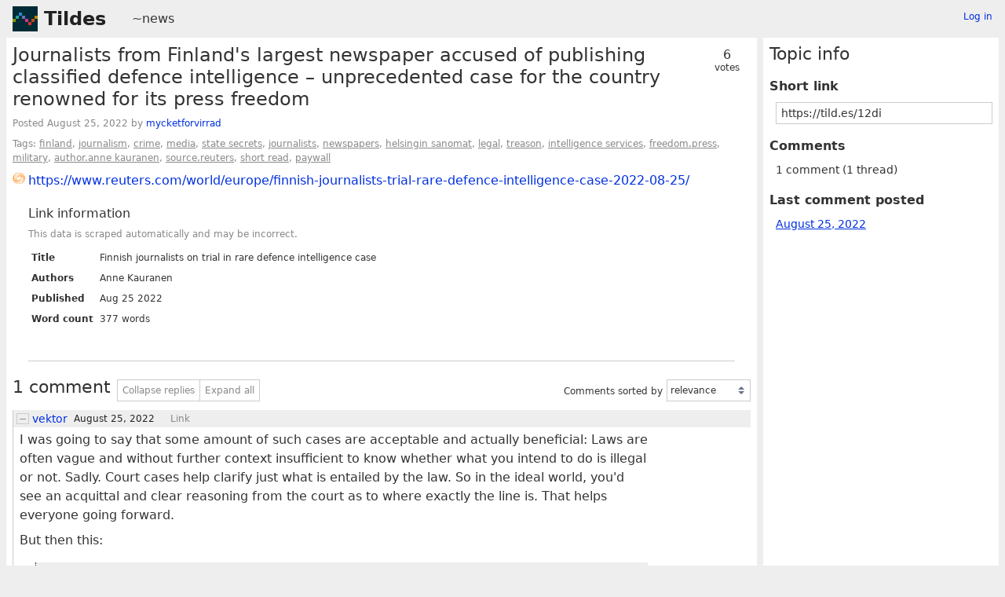

--- FILE ---
content_type: text/html; charset=UTF-8
request_url: https://tildes.net/~news/12di/journalists_from_finlands_largest_newspaper_accused_of_publishing_classified_defence_intelligence
body_size: 3400
content:



<!DOCTYPE html>
<html lang="en">
<head>
  <meta charset="UTF-8">
  <meta name="viewport" content="width=device-width, initial-scale=1">
  <meta name="intercoolerjs:use-data-prefix" content="true">
  <meta name="csrftoken" content="c2f4d45dcf09211cfb39fca79ea1447f16ee1cfa8ea6592b9e5a2bf07766b730">

  <meta property="og:image" content="https://tildes.net/images/tildes-logo-144x144.png">
  <meta property="og:site_name" content="Tildes">
  <meta property="og:type" content="website">
  <meta property="og:title" content="Journalists from Finland&#39;s largest newspaper accused of publishing classified defence intelligence – unprecedented case for the country renowned for its press freedom - ~news">
  <meta property="og:description" content="1 comment in the discussion of this link on Tildes">


  <link rel="stylesheet" href="/css/tildes.css?43f99342">
  <link rel="stylesheet" href="/css/site-icons.css?54916c8d">

  <link rel="icon" type="image/png" href="/favicon-16x16.png" sizes="16x16">
  <link rel="icon" type="image/png" href="/favicon-32x32.png" sizes="32x32">
  <link rel="apple-touch-icon" sizes="180x180" href="/apple-touch-icon.png">
  <link rel="manifest" href="/manifest.json">
  <link rel="mask-icon" href="/safari-pinned-tab.svg" color="#002b36">
  <meta name="apple-mobile-web-app-title" content="Tildes">
  <meta name="application-name" content="Tildes">
  <meta name="msapplication-TileColor" content="#002b36">


  <title>Journalists from Finland&#39;s largest newspaper accused of publishing classified defence intelligence – unprecedented case for the country renowned for its press freedom - ~news - Tildes</title>

</head>

  <body class="theme-white">

<header id="site-header" data-js-hide-sidebar-if-open>
  <a class="site-header-logo" href="/">Tildes</a>
  <button
    class="btn btn-sm btn-link site-header-sidebar-button
    "
    data-js-sidebar-toggle
  >Sidebar</button>

  <div class="site-header-context">    <a href="/~news"
  >~news</a>
</div>

    <div class="logged-in-user-info">
      <a class="text-small link-no-visited-color"
          href="/login?from_url=%2F~news%2F12di%2Fjournalists_from_finlands_largest_newspaper_accused_of_publishing_classified_defence_intelligence"
      >Log in</a>
  </div>

</header>

<main class="" data-js-hide-sidebar-if-open>



<article id="topic-12di" class="topic-full">
<header>
      <div class="topic-voting">

    <span class="topic-voting-votes">6</span>
    <span class="topic-voting-label">
    votes
    </span>

    </div>

  <h1>Journalists from Finland&#39;s largest newspaper accused of publishing classified defence intelligence – unprecedented case for the country renowned for its press freedom</h1>
  <div class="topic-full-byline">
      Posted <time
  class="time-responsive"
  datetime="2022-08-25T07:42:23Z"
  title="2022-08-25 07:42:23 UTC"
  data-abbreviated="Aug 25, 2022"
><span class="time-responsive-full">August 25, 2022</span></time> by
            <a
      href="/user/mycketforvirrad"
      class="link-user"
    >mycketforvirrad</a>


  </div>

<div class="topic-full-tags">Tags:  <a href="/~news?tag=finland">finland</a>,  <a href="/~news?tag=journalism">journalism</a>,  <a href="/~news?tag=crime">crime</a>,  <a href="/~news?tag=media">media</a>,  <a href="/~news?tag=state_secrets">state secrets</a>,  <a href="/~news?tag=journalists">journalists</a>,  <a href="/~news?tag=newspapers">newspapers</a>,  <a href="/~news?tag=helsingin_sanomat">helsingin sanomat</a>,  <a href="/~news?tag=legal">legal</a>,  <a href="/~news?tag=treason">treason</a>,  <a href="/~news?tag=intelligence_services">intelligence services</a>,  <a href="/~news?tag=freedom.press">freedom.press</a>,  <a href="/~news?tag=military">military</a>,  <a href="/~news?tag=author.anne_kauranen">author.anne kauranen</a>,  <a href="/~news?tag=source.reuters">source.reuters</a>,  <a href="/~news?tag=short_read">short read</a>,  <a href="/~news?tag=paywall">paywall</a></div></header>


    <div class="topic-full-link">
      <div class="topic-icon topic-icon-reuters_com"></div>
      <a
        href="https://www.reuters.com/world/europe/finnish-journalists-trial-rare-defence-intelligence-case-2022-08-25/"
      >https://www.reuters.com/world/europe/finnish-journalists-trial-rare-defence-intelligence-case-2022-08-25/</a>
    </div>


        <section class="topic-full-content-metadata">
  <h2>Link information</h2>
  <p class="text-small text-secondary">This data is scraped automatically and may be incorrect.</p>
  <dl>
    <dt>Title</dt>
    <dd>Finnish journalists on trial in rare defence intelligence case</dd>
    <dt>Authors</dt>
    <dd>Anne Kauranen</dd>
    <dt>Published</dt>
    <dd>Aug 25 2022</dd>
    <dt>Word count</dt>
    <dd>377 words</dd>
  </dl>
  </section>


  <menu class="btn-post">










  </menu>
  <div class="post-action-settings"></div>


<section class="topic-comments">
    <div class="divider"></div>
    <header class="topic-comments-header">
      <h2>1 comment</h2>

      <div class="btn-group">
        <button class="btn btn-sm btn-light" data-js-comment-collapse-all-button>Collapse replies</button>


        <button class="btn btn-sm btn-light" data-js-comment-expand-all-button>Expand all</button>
      </div>

      <form class="form-listing-options" method="get">
        <div class="form-group">
          <label for="comment_order">Comments sorted by</label>
          <select id="comment_order" name="comment_order" class="form-select" data-js-autosubmit-on-change>
              <option value="votes"

              >most votes</option>
              <option value="newest"

              >newest first</option>
              <option value="posted"

              >order posted</option>
              <option value="relevance"

                selected
              >relevance</option>
          </select>
          <noscript>
            <button type="submit" class="btn btn-primary btn-sm">OK</button>
          </noscript>
        </div>
      </form>
    </header>

  <ol class="comment-tree" id="comments">
    <li class="comment-tree-item">    <article id="comment-7fj6"
      class="comment"
      data-comment-id36="7fj6"
      data-comment-replies="0"

        data-comment-depth="0"

    >
        <div class="comment-itself">
    <header class="comment-header">
      <button class="btn btn-light btn-comment-collapse" data-js-comment-collapse-button>
        <span class="btn-comment-collapse-label"></span>
      </button>


            <a
      href="/user/vektor"
      class="link-user"
    >vektor</a>



        <div class="comment-time-info">
          <time
  class="time-responsive comment-posted-time"
  datetime="2022-08-25T08:45:50Z"
  title="2022-08-25 08:45:50 UTC"
  data-abbreviated="Aug 25, 2022"
><span class="time-responsive-full">August 25, 2022</span></time>

        </div>

      <a class="comment-nav-link" href="/~news/12di/journalists_from_finlands_largest_newspaper_accused_of_publishing_classified_defence_intelligence#comment-7fj6">Link</a>

        <div class="comment-excerpt">I was going to say that some amount of such cases are acceptable and actually beneficial: Laws are often vague and without further context insufficient to know whether what you intend to do is...</div>
    </header>




      <div class="comment-text"
      >

        <p>I was going to say that some amount of such cases are acceptable and actually beneficial: Laws are often vague and without further context insufficient to know whether what you intend to do is illegal or not. Sadly. Court cases help clarify just what is entailed by the law. So in the ideal world, you'd see an acquittal and clear reasoning from the court as to where exactly the line is. That helps everyone going forward.</p>
<p>But then this:</p>
<blockquote>
<p>Aho said it was problematic that most of the legal proceedings in the case had taken place behind closed doors and called for the court to publish its reasoning to explain on what grounds freedom of speech could be restricted if the journalists were found guilty.</p>
</blockquote>
<p>I mean, I get that you can't <em>really</em> talk about the entirety of the case without talking about classified information. But that's hardly an excuse to completely curb transparency here.</p>

      </div>

      <menu class="btn-post">
          <div class="comment-votes">4 votes</div>








      </menu>
      <div class="post-action-settings"></div>
  </div>


      <ol class="comment-tree comment-tree-replies">
      </ol>
    </article>
</li>
  </ol>
</section>


</article>

</main>

<aside id="sidebar">
  <div class="sidebar-controls">
      <div class="logged-in-user-info">
      <a class="text-small link-no-visited-color"
          href="/login?from_url=%2F~news%2F12di%2Fjournalists_from_finlands_largest_newspaper_accused_of_publishing_classified_defence_intelligence"
      >Log in</a>
  </div>


    <button class="btn btn-sm btn-link" data-js-sidebar-toggle>Close sidebar</button>
  </div>
<h2>Topic info</h2>
<dl>
  <dt>Short link</dt>
  <dd>
    <input
      type="text"
      class="form-input input-sm"
      value="https://tild.es/12di"
      readonly
      data-js-autoselect-input
    >
  </dd>

  <dt>Comments</dt>
    <dd>
      1 comment
      (1 thread)
    </dd>

      <dt>Last comment posted</dt>
      <dd>
        <a href="/~news/12di/journalists_from_finlands_largest_newspaper_accused_of_publishing_classified_defence_intelligence#comment-7fj6" data-js-hide-sidebar-no-preventdefault>
          <time
  class="time-responsive"
  datetime="2022-08-25T08:45:50Z"
  title="2022-08-25 08:45:50 UTC"
  data-abbreviated="Aug 25, 2022"
><span class="time-responsive-full">August 25, 2022</span></time>
        </a>
      </dd>

</dl>
</aside>

<footer id="site-footer" data-js-hide-sidebar-if-open>
  <div class="site-footer-theme-selection">
    <label for="theme">Theme:</label>
    <select class="form-select" name="theme" id="theme" data-js-theme-selector>

      <option value="white"
        selected
      >
        White
      </option>

      <option value="solarized-light"
        
      >
        Solarized Light
      </option>

      <option value="solarized-dark"
        
      >
        Solarized Dark
      </option>

      <option value="dracula"
        
      >
        Dracula
      </option>

      <option value="atom-one-dark"
        
      >
        Atom One Dark
      </option>

      <option value="black"
        
      >
        Black
      </option>

      <option value="zenburn"
        
      >
        Zenburn
      </option>

      <option value="gruvbox-light"
        
      >
        Gruvbox Light
      </option>

      <option value="gruvbox-dark"
        
      >
        Gruvbox Dark
      </option>

      <option value="love-dark"
        
      >
        Love Dark
      </option>

      <option value="love-light"
        
      >
        Love Light
      </option>

      <option value="nord-dark"
        
      >
        Nord Dark
      </option>

      <option value="nord-light"
        
      >
        Nord Light
      </option>
    </select>
  </div>

  <ul class="site-footer-links">
    <li class="site-footer-link"><a href="https://docs.tildes.net">Docs</a></li>
    <li class="site-footer-link"><a href="https://blog.tildes.net">Blog</a></li>
    <li class="site-footer-link"><a href="https://docs.tildes.net/contact">Contact</a></li>
    <li class="site-footer-link"><a href="https://gitlab.com/tildes/tildes">Source code</a></li>
    <li class="site-footer-link"><a href="https://gitlab.com/tildes/tildes/issues?label_name%5B%5D=Feature+Request&amp;label_name%5B%5D=Stage%3A%3AAccepted&amp;scope=all&amp;sort=priority&amp;state=opened">Planned features</a> / <a href="https://gitlab.com/tildes/tildes/issues">All issues</a></li>
    <li class="site-footer-link"><a href="https://docs.tildes.net/policies/privacy-policy">Privacy policy</a></li>
    <li class="site-footer-link"><a href="https://docs.tildes.net/policies/terms-of-use">Terms of use</a></li>
  </ul>
</footer>

<script type="text/javascript" src="/js/third_party.js?03b43099"></script>

<script type="text/javascript" src="/js/tildes.js?65c561e6"></script>

</body>
</html>

--- FILE ---
content_type: text/css
request_url: https://tildes.net/css/site-icons.css?54916c8d
body_size: 75159
content:

.topic-icon-medialens_org {
  background-image: url('/images/site-icons/medialens_org.png');
}

.topic-icon-lbl_gov {
  background-image: url('/images/site-icons/lbl_gov.png');
}

.topic-icon-van-magazine_com {
  background-image: url('/images/site-icons/van-magazine_com.png');
}

.topic-icon-jvns_ca {
  background-image: url('/images/site-icons/jvns_ca.png');
}

.topic-icon-design_blog {
  background-image: url('/images/site-icons/design_blog.png');
}

.topic-icon-danangell_com {
  background-image: url('/images/site-icons/danangell_com.png');
}

.topic-icon-today_com {
  background-image: url('/images/site-icons/today_com.png');
}

.topic-icon-legendsoflocalization_com {
  background-image: url('/images/site-icons/legendsoflocalization_com.png');
}

.topic-icon-web3isgoinggreat_com {
  background-image: url('/images/site-icons/web3isgoinggreat_com.png');
}

.topic-icon-craigmod_com {
  background-image: url('/images/site-icons/craigmod_com.png');
}

.topic-icon-scrollprize_org {
  background-image: url('/images/site-icons/scrollprize_org.png');
}

.topic-icon-golang_org {
  background-image: url('/images/site-icons/golang_org.png');
}

.topic-icon-ilayk_com {
  background-image: url('/images/site-icons/ilayk_com.png');
}

.topic-icon-compellingsciencefiction_com {
  background-image: url('/images/site-icons/compellingsciencefiction_com.png');
}

.topic-icon-rreece_github_io {
  background-image: url('/images/site-icons/rreece_github_io.png');
}

.topic-icon-thebaycitybeacon_com {
  background-image: url('/images/site-icons/thebaycitybeacon_com.png');
}

.topic-icon-centraleuropeantimes_com {
  background-image: url('/images/site-icons/centraleuropeantimes_com.png');
}

.topic-icon-sanjuandailystar_com {
  background-image: url('/images/site-icons/sanjuandailystar_com.png');
}

.topic-icon-brandonsanderson_com {
  background-image: url('/images/site-icons/brandonsanderson_com.png');
}

.topic-icon-steemit_com {
  background-image: url('/images/site-icons/steemit_com.png');
}

.topic-icon-freshebt_com {
  background-image: url('/images/site-icons/freshebt_com.png');
}

.topic-icon-1000wordphilosophy_com {
  background-image: url('/images/site-icons/1000wordphilosophy_com.png');
}

.topic-icon-feastoflegends_com {
  background-image: url('/images/site-icons/feastoflegends_com.png');
}

.topic-icon-statusq_org {
  background-image: url('/images/site-icons/statusq_org.png');
}

.topic-icon-thephysicsmill_com {
  background-image: url('/images/site-icons/thephysicsmill_com.png');
}

.topic-icon-iatse_net {
  background-image: url('/images/site-icons/iatse_net.png');
}

.topic-icon-thehistoryofbyzantium_com {
  background-image: url('/images/site-icons/thehistoryofbyzantium_com.png');
}

.topic-icon-somnolescent_net {
  background-image: url('/images/site-icons/somnolescent_net.png');
}

.topic-icon-bbfc_co_uk {
  background-image: url('/images/site-icons/bbfc_co_uk.png');
}

.topic-icon-talkingpointsmemo_com {
  background-image: url('/images/site-icons/talkingpointsmemo_com.png');
}

.topic-icon-vintagestory_at {
  background-image: url('/images/site-icons/vintagestory_at.png');
}

.topic-icon-github-roast_pages_dev {
  background-image: url('/images/site-icons/github-roast_pages_dev.png');
}

.topic-icon-badspacecomics_com {
  background-image: url('/images/site-icons/badspacecomics_com.png');
}

.topic-icon-dailynous_com {
  background-image: url('/images/site-icons/dailynous_com.png');
}

.topic-icon-floydhub_com {
  background-image: url('/images/site-icons/floydhub_com.png');
}

.topic-icon-carolinapublicpress_org {
  background-image: url('/images/site-icons/carolinapublicpress_org.png');
}

.topic-icon-mathstodon_xyz {
  background-image: url('/images/site-icons/mathstodon_xyz.png');
}

.topic-icon-fda_gov {
  background-image: url('/images/site-icons/fda_gov.png');
}

.topic-icon-timidger_github_io {
  background-image: url('/images/site-icons/timidger_github_io.png');
}

.topic-icon-square-enix-games_com {
  background-image: url('/images/site-icons/square-enix-games_com.png');
}

.topic-icon-rt_live {
  background-image: url('/images/site-icons/rt_live.png');
}

.topic-icon-tedium_co {
  background-image: url('/images/site-icons/tedium_co.png');
}

.topic-icon-appleprivacyletter_com {
  background-image: url('/images/site-icons/appleprivacyletter_com.png');
}

.topic-icon-bun_com {
  background-image: url('/images/site-icons/bun_com.png');
}

.topic-icon-caniplaythat_com {
  background-image: url('/images/site-icons/caniplaythat_com.png');
}

.topic-icon-vbba_org {
  background-image: url('/images/site-icons/vbba_org.png');
}

.topic-icon-chrisbeetles_com {
  background-image: url('/images/site-icons/chrisbeetles_com.png');
}

.topic-icon-undp_org {
  background-image: url('/images/site-icons/undp_org.png');
}

.topic-icon-physicalculturestudy_com {
  background-image: url('/images/site-icons/physicalculturestudy_com.png');
}

.topic-icon-weatherfactory_biz {
  background-image: url('/images/site-icons/weatherfactory_biz.png');
}

.topic-icon-deconstructconf_com {
  background-image: url('/images/site-icons/deconstructconf_com.png');
}

.topic-icon-bartoszmilewski_com {
  background-image: url('/images/site-icons/bartoszmilewski_com.png');
}

.topic-icon-wikimedia_org {
  background-image: url('/images/site-icons/wikimedia_org.png');
}

.topic-icon-comicyears_com {
  background-image: url('/images/site-icons/comicyears_com.png');
}

.topic-icon-mastodon_social {
  background-image: url('/images/site-icons/mastodon_social.png');
}

.topic-icon-sbnation_com {
  background-image: url('/images/site-icons/sbnation_com.png');
}

.topic-icon-unhcr_org {
  background-image: url('/images/site-icons/unhcr_org.png');
}

.topic-icon-buzzfeed_com {
  background-image: url('/images/site-icons/buzzfeed_com.png');
}

.topic-icon-fantagraphics_com {
  background-image: url('/images/site-icons/fantagraphics_com.png');
}

.topic-icon-akamai_com {
  background-image: url('/images/site-icons/akamai_com.png');
}

.topic-icon-pairagraph_com {
  background-image: url('/images/site-icons/pairagraph_com.png');
}

.topic-icon-sovposters_ru {
  background-image: url('/images/site-icons/sovposters_ru.png');
}

.topic-icon-shopify_com {
  background-image: url('/images/site-icons/shopify_com.png');
}

.topic-icon-ecb_co_uk {
  background-image: url('/images/site-icons/ecb_co_uk.png');
}

.topic-icon-starmourn_com {
  background-image: url('/images/site-icons/starmourn_com.png');
}

.topic-icon-makevictorymasks_org {
  background-image: url('/images/site-icons/makevictorymasks_org.png');
}

.topic-icon-josem_co {
  background-image: url('/images/site-icons/josem_co.png');
}

.topic-icon-andrewalexanderprice_com {
  background-image: url('/images/site-icons/andrewalexanderprice_com.png');
}

.topic-icon-surfline_com {
  background-image: url('/images/site-icons/surfline_com.png');
}

.topic-icon-blokada_org {
  background-image: url('/images/site-icons/blokada_org.png');
}

.topic-icon-tiredoldhack_com {
  background-image: url('/images/site-icons/tiredoldhack_com.png');
}

.topic-icon-monthlyreview_org {
  background-image: url('/images/site-icons/monthlyreview_org.png');
}

.topic-icon-technicshistory_com {
  background-image: url('/images/site-icons/technicshistory_com.png');
}

.topic-icon-mtlynch_io {
  background-image: url('/images/site-icons/mtlynch_io.png');
}

.topic-icon-irishtimes_com {
  background-image: url('/images/site-icons/irishtimes_com.png');
}

.topic-icon-mono-project_com {
  background-image: url('/images/site-icons/mono-project_com.png');
}

.topic-icon-miaminewtimes_com {
  background-image: url('/images/site-icons/miaminewtimes_com.png');
}

.topic-icon-aerotime_aero {
  background-image: url('/images/site-icons/aerotime_aero.png');
}

.topic-icon-midcenturymenu_com {
  background-image: url('/images/site-icons/midcenturymenu_com.png');
}

.topic-icon-48hills_org {
  background-image: url('/images/site-icons/48hills_org.png');
}

.topic-icon-supremecourt_gov {
  background-image: url('/images/site-icons/supremecourt_gov.png');
}

.topic-icon-nuclearmuseum_org {
  background-image: url('/images/site-icons/nuclearmuseum_org.png');
}

.topic-icon-beside_media {
  background-image: url('/images/site-icons/beside_media.png');
}

.topic-icon-frontend_horse {
  background-image: url('/images/site-icons/frontend_horse.png');
}

.topic-icon-twistedvoxel_com {
  background-image: url('/images/site-icons/twistedvoxel_com.png');
}

.topic-icon-koreaherald_com {
  background-image: url('/images/site-icons/koreaherald_com.png');
}

.topic-icon-minnesotareformer_com {
  background-image: url('/images/site-icons/minnesotareformer_com.png');
}

.topic-icon-piratewires_com {
  background-image: url('/images/site-icons/piratewires_com.png');
}

.topic-icon-oaktreecapital_com {
  background-image: url('/images/site-icons/oaktreecapital_com.png');
}

.topic-icon-sinemia_com {
  background-image: url('/images/site-icons/sinemia_com.png');
}

.topic-icon-differencebetween_net {
  background-image: url('/images/site-icons/differencebetween_net.png');
}

.topic-icon-ieftimov_com {
  background-image: url('/images/site-icons/ieftimov_com.png');
}

.topic-icon-watchyourhack_com {
  background-image: url('/images/site-icons/watchyourhack_com.png');
}

.topic-icon-john-millikin_com {
  background-image: url('/images/site-icons/john-millikin_com.png');
}

.topic-icon-doubleblindmag_com {
  background-image: url('/images/site-icons/doubleblindmag_com.png');
}

.topic-icon-hakin9_org {
  background-image: url('/images/site-icons/hakin9_org.png');
}

.topic-icon-blloc_com {
  background-image: url('/images/site-icons/blloc_com.png');
}

.topic-icon-eager_io {
  background-image: url('/images/site-icons/eager_io.png');
}

.topic-icon-nacdl_org {
  background-image: url('/images/site-icons/nacdl_org.png');
}

.topic-icon-cfainstitute_org {
  background-image: url('/images/site-icons/cfainstitute_org.png');
}

.topic-icon-thisismoney_co_uk {
  background-image: url('/images/site-icons/thisismoney_co_uk.png');
}

.topic-icon-schoolofpublicpolicy_sk_ca {
  background-image: url('/images/site-icons/schoolofpublicpolicy_sk_ca.png');
}

.topic-icon-bentasker_co_uk {
  background-image: url('/images/site-icons/bentasker_co_uk.png');
}

.topic-icon-lolesports_com {
  background-image: url('/images/site-icons/lolesports_com.png');
}

.topic-icon-biospace_com {
  background-image: url('/images/site-icons/biospace_com.png');
}

.topic-icon-sorbet_org {
  background-image: url('/images/site-icons/sorbet_org.png');
}

.topic-icon-nodesecurity_io {
  background-image: url('/images/site-icons/nodesecurity_io.png');
}

.topic-icon-spoonbeltandrod_com {
  background-image: url('/images/site-icons/spoonbeltandrod_com.png');
}

.topic-icon-areavoices_com {
  background-image: url('/images/site-icons/areavoices_com.png');
}

.topic-icon-restaurantbusinessonline_com {
  background-image: url('/images/site-icons/restaurantbusinessonline_com.png');
}

.topic-icon-irishexaminer_com {
  background-image: url('/images/site-icons/irishexaminer_com.png');
}

.topic-icon-astronaut_io {
  background-image: url('/images/site-icons/astronaut_io.png');
}

.topic-icon-alugy_com {
  background-image: url('/images/site-icons/alugy_com.png');
}

.topic-icon-addxorrol_blogspot_com {
  background-image: url('/images/site-icons/addxorrol_blogspot_com.png');
}

.topic-icon-newsday_com {
  background-image: url('/images/site-icons/newsday_com.png');
}

.topic-icon-teknik_io {
  background-image: url('/images/site-icons/teknik_io.png');
}

.topic-icon-geeksaresexy_net {
  background-image: url('/images/site-icons/geeksaresexy_net.png');
}

.topic-icon-pluralistic_net {
  background-image: url('/images/site-icons/pluralistic_net.png');
}

.topic-icon-bl_uk {
  background-image: url('/images/site-icons/bl_uk.png');
}

.topic-icon-mikeswanson_com {
  background-image: url('/images/site-icons/mikeswanson_com.png');
}

.topic-icon-thecgo_org {
  background-image: url('/images/site-icons/thecgo_org.png');
}

.topic-icon-appealpolitics_org {
  background-image: url('/images/site-icons/appealpolitics_org.png');
}

.topic-icon-pagesix_com {
  background-image: url('/images/site-icons/pagesix_com.png');
}

.topic-icon-westernmassnews_com {
  background-image: url('/images/site-icons/westernmassnews_com.png');
}

.topic-icon-endcrawl_com {
  background-image: url('/images/site-icons/endcrawl_com.png');
}

.topic-icon-nightingaledvs_com {
  background-image: url('/images/site-icons/nightingaledvs_com.png');
}

.topic-icon-spacehey_com {
  background-image: url('/images/site-icons/spacehey_com.png');
}

.topic-icon-rsf_org {
  background-image: url('/images/site-icons/rsf_org.png');
}

.topic-icon-bocproject_com {
  background-image: url('/images/site-icons/bocproject_com.png');
}

.topic-icon-schneier_com {
  background-image: url('/images/site-icons/schneier_com.png');
}

.topic-icon-techadvisor_co_uk {
  background-image: url('/images/site-icons/techadvisor_co_uk.png');
}

.topic-icon-acbart_github_io {
  background-image: url('/images/site-icons/acbart_github_io.png');
}

.topic-icon-elastic_co {
  background-image: url('/images/site-icons/elastic_co.png');
}

.topic-icon-bryanhogan_com {
  background-image: url('/images/site-icons/bryanhogan_com.png');
}

.topic-icon-agfundernews_com {
  background-image: url('/images/site-icons/agfundernews_com.png');
}

.topic-icon-strongerbyscience_com {
  background-image: url('/images/site-icons/strongerbyscience_com.png');
}

.topic-icon-unraid_net {
  background-image: url('/images/site-icons/unraid_net.png');
}

.topic-icon-flyingmag_com {
  background-image: url('/images/site-icons/flyingmag_com.png');
}

.topic-icon-pitchbook_com {
  background-image: url('/images/site-icons/pitchbook_com.png');
}

.topic-icon-refresh_study {
  background-image: url('/images/site-icons/refresh_study.png');
}

.topic-icon-keranews_org {
  background-image: url('/images/site-icons/keranews_org.png');
}

.topic-icon-nintendosegajapan_com {
  background-image: url('/images/site-icons/nintendosegajapan_com.png');
}

.topic-icon-ghost_org {
  background-image: url('/images/site-icons/ghost_org.png');
}

.topic-icon-nextcloud_com {
  background-image: url('/images/site-icons/nextcloud_com.png');
}

.topic-icon-slackhq_com {
  background-image: url('/images/site-icons/slackhq_com.png');
}

.topic-icon-mathwithbaddrawings_com {
  background-image: url('/images/site-icons/mathwithbaddrawings_com.png');
}

.topic-icon-contentful_com {
  background-image: url('/images/site-icons/contentful_com.png');
}

.topic-icon-nesslabs_com {
  background-image: url('/images/site-icons/nesslabs_com.png');
}

.topic-icon-progressivepunctuation_com {
  background-image: url('/images/site-icons/progressivepunctuation_com.png');
}

.topic-icon-fourfourtwo_com {
  background-image: url('/images/site-icons/fourfourtwo_com.png');
}

.topic-icon-bricklin_com {
  background-image: url('/images/site-icons/bricklin_com.png');
}

.topic-icon-objective-see_com {
  background-image: url('/images/site-icons/objective-see_com.png');
}

.topic-icon-squabblr_co {
  background-image: url('/images/site-icons/squabblr_co.png');
}

.topic-icon-kdpcommunity_com {
  background-image: url('/images/site-icons/kdpcommunity_com.png');
}

.topic-icon-adamsilver_io {
  background-image: url('/images/site-icons/adamsilver_io.png');
}

.topic-icon-ons_gov_uk {
  background-image: url('/images/site-icons/ons_gov_uk.png');
}

.topic-icon-searchenginejournal_com {
  background-image: url('/images/site-icons/searchenginejournal_com.png');
}

.topic-icon-bookfunnel_com {
  background-image: url('/images/site-icons/bookfunnel_com.png');
}

.topic-icon-nandgame_com {
  background-image: url('/images/site-icons/nandgame_com.png');
}

.topic-icon-geekwire_com {
  background-image: url('/images/site-icons/geekwire_com.png');
}

.topic-icon-botany_one {
  background-image: url('/images/site-icons/botany_one.png');
}

.topic-icon-neuralink_com {
  background-image: url('/images/site-icons/neuralink_com.png');
}

.topic-icon-linktv_org {
  background-image: url('/images/site-icons/linktv_org.png');
}

.topic-icon-americanscientist_org {
  background-image: url('/images/site-icons/americanscientist_org.png');
}

.topic-icon-max_engineer {
  background-image: url('/images/site-icons/max_engineer.png');
}

.topic-icon-xeovo_com {
  background-image: url('/images/site-icons/xeovo_com.png');
}

.topic-icon-transformer-circuits_pub {
  background-image: url('/images/site-icons/transformer-circuits_pub.png');
}

.topic-icon-ello_co {
  background-image: url('/images/site-icons/ello_co.png');
}

.topic-icon-kristoff_it {
  background-image: url('/images/site-icons/kristoff_it.png');
}

.topic-icon-darenet_org {
  background-image: url('/images/site-icons/darenet_org.png');
}

.topic-icon-octo-ring_com {
  background-image: url('/images/site-icons/octo-ring_com.png');
}

.topic-icon-getaether_net {
  background-image: url('/images/site-icons/getaether_net.png');
}

.topic-icon-seirdy_one {
  background-image: url('/images/site-icons/seirdy_one.png');
}

.topic-icon-gizmodo_com_au {
  background-image: url('/images/site-icons/gizmodo_com_au.png');
}

.topic-icon-strava_com {
  background-image: url('/images/site-icons/strava_com.png');
}

.topic-icon-securityweek_com {
  background-image: url('/images/site-icons/securityweek_com.png');
}

.topic-icon-rave_dj {
  background-image: url('/images/site-icons/rave_dj.png');
}

.topic-icon-ramalbumclub_com {
  background-image: url('/images/site-icons/ramalbumclub_com.png');
}

.topic-icon-philosophyetc_net {
  background-image: url('/images/site-icons/philosophyetc_net.png');
}

.topic-icon-vogue_co_uk {
  background-image: url('/images/site-icons/vogue_co_uk.png');
}

.topic-icon-shmuplations_com {
  background-image: url('/images/site-icons/shmuplations_com.png');
}

.topic-icon-areomagazine_com {
  background-image: url('/images/site-icons/areomagazine_com.png');
}

.topic-icon-halegenic_com {
  background-image: url('/images/site-icons/halegenic_com.png');
}

.topic-icon-nohello_com {
  background-image: url('/images/site-icons/nohello_com.png');
}

.topic-icon-ssir_org {
  background-image: url('/images/site-icons/ssir_org.png');
}

.topic-icon-willpatrick_co_uk {
  background-image: url('/images/site-icons/willpatrick_co_uk.png');
}

.topic-icon-theparisreview_org {
  background-image: url('/images/site-icons/theparisreview_org.png');
}

.topic-icon-mythicalstrength_blogspot_com {
  background-image: url('/images/site-icons/mythicalstrength_blogspot_com.png');
}

.topic-icon-0a_io {
  background-image: url('/images/site-icons/0a_io.png');
}

.topic-icon-artic_edu {
  background-image: url('/images/site-icons/artic_edu.png');
}

.topic-icon-archive_ph {
  background-image: url('/images/site-icons/archive_ph.png');
}

.topic-icon-videocardz_com {
  background-image: url('/images/site-icons/videocardz_com.png');
}

.topic-icon-capitolhillseattle_com {
  background-image: url('/images/site-icons/capitolhillseattle_com.png');
}

.topic-icon-inre_me {
  background-image: url('/images/site-icons/inre_me.png');
}

.topic-icon-seclists_org {
  background-image: url('/images/site-icons/seclists_org.png');
}

.topic-icon-anu_edu_au {
  background-image: url('/images/site-icons/anu_edu_au.png');
}

.topic-icon-evjang_com {
  background-image: url('/images/site-icons/evjang_com.png');
}

.topic-icon-logicmag_io {
  background-image: url('/images/site-icons/logicmag_io.png');
}

.topic-icon-tricycle_org {
  background-image: url('/images/site-icons/tricycle_org.png');
}

.topic-icon-tmrwedition_com {
  background-image: url('/images/site-icons/tmrwedition_com.png');
}

.topic-icon-globalcomix_com {
  background-image: url('/images/site-icons/globalcomix_com.png');
}

.topic-icon-jonshaferondesign_com {
  background-image: url('/images/site-icons/jonshaferondesign_com.png');
}

.topic-icon-khou_com {
  background-image: url('/images/site-icons/khou_com.png');
}

.topic-icon-denverite_com {
  background-image: url('/images/site-icons/denverite_com.png');
}

.topic-icon-wfaa_com {
  background-image: url('/images/site-icons/wfaa_com.png');
}

.topic-icon-thetruthaboutcars_com {
  background-image: url('/images/site-icons/thetruthaboutcars_com.png');
}

.topic-icon-humanityredefined_com {
  background-image: url('/images/site-icons/humanityredefined_com.png');
}

.topic-icon-foodpolitics_com {
  background-image: url('/images/site-icons/foodpolitics_com.png');
}

.topic-icon-9news_com_au {
  background-image: url('/images/site-icons/9news_com_au.png');
}

.topic-icon-bloomberg_com {
  background-image: url('/images/site-icons/bloomberg_com.png');
}

.topic-icon-nekoweb_org {
  background-image: url('/images/site-icons/nekoweb_org.png');
}

.topic-icon-tagesspiegel_de {
  background-image: url('/images/site-icons/tagesspiegel_de.png');
}

.topic-icon-bradford-delong_com {
  background-image: url('/images/site-icons/bradford-delong_com.png');
}

.topic-icon-blockclubchicago_org {
  background-image: url('/images/site-icons/blockclubchicago_org.png');
}

.topic-icon-donotpanic_news {
  background-image: url('/images/site-icons/donotpanic_news.png');
}

.topic-icon-yomiuri_co_jp {
  background-image: url('/images/site-icons/yomiuri_co_jp.png');
}

.topic-icon-netinterest_co {
  background-image: url('/images/site-icons/netinterest_co.png');
}

.topic-icon-vinepair_com {
  background-image: url('/images/site-icons/vinepair_com.png');
}

.topic-icon-hyperbola_info {
  background-image: url('/images/site-icons/hyperbola_info.png');
}

.topic-icon-artreview_com {
  background-image: url('/images/site-icons/artreview_com.png');
}

.topic-icon-ic_gc_ca {
  background-image: url('/images/site-icons/ic_gc_ca.png');
}

.topic-icon-felienne_com {
  background-image: url('/images/site-icons/felienne_com.png');
}

.topic-icon-stonekettle_com {
  background-image: url('/images/site-icons/stonekettle_com.png');
}

.topic-icon-new-iihf_com {
  background-image: url('/images/site-icons/new-iihf_com.png');
}

.topic-icon-etodd_io {
  background-image: url('/images/site-icons/etodd_io.png');
}

.topic-icon-poolside_fm {
  background-image: url('/images/site-icons/poolside_fm.png');
}

.topic-icon-bournemouthecho_co_uk {
  background-image: url('/images/site-icons/bournemouthecho_co_uk.png');
}

.topic-icon-earth_com {
  background-image: url('/images/site-icons/earth_com.png');
}

.topic-icon-nst_com_my {
  background-image: url('/images/site-icons/nst_com_my.png');
}

.topic-icon-dndbeyond_com {
  background-image: url('/images/site-icons/dndbeyond_com.png');
}

.topic-icon-themanual_com {
  background-image: url('/images/site-icons/themanual_com.png');
}

.topic-icon-cascadepbs_org {
  background-image: url('/images/site-icons/cascadepbs_org.png');
}

.topic-icon-gotheborg_se {
  background-image: url('/images/site-icons/gotheborg_se.png');
}

.topic-icon-elpais_com {
  background-image: url('/images/site-icons/elpais_com.png');
}

.topic-icon-feedback_org {
  background-image: url('/images/site-icons/feedback_org.png');
}

.topic-icon-lettersofnote_com {
  background-image: url('/images/site-icons/lettersofnote_com.png');
}

.topic-icon-politico_com {
  background-image: url('/images/site-icons/politico_com.png');
}

.topic-icon-tads_org {
  background-image: url('/images/site-icons/tads_org.png');
}

.topic-icon-mainichi_jp {
  background-image: url('/images/site-icons/mainichi_jp.png');
}

.topic-icon-researchgate_net {
  background-image: url('/images/site-icons/researchgate_net.png');
}

.topic-icon-quantamagazine_org {
  background-image: url('/images/site-icons/quantamagazine_org.png');
}

.topic-icon-raptitude_com {
  background-image: url('/images/site-icons/raptitude_com.png');
}

.topic-icon-natesilver_net {
  background-image: url('/images/site-icons/natesilver_net.png');
}

.topic-icon-thespaces_com {
  background-image: url('/images/site-icons/thespaces_com.png');
}

.topic-icon-visitkralovec_cz {
  background-image: url('/images/site-icons/visitkralovec_cz.png');
}

.topic-icon-torontolife_com {
  background-image: url('/images/site-icons/torontolife_com.png');
}

.topic-icon-statescoop_com {
  background-image: url('/images/site-icons/statescoop_com.png');
}

.topic-icon-winehq_org {
  background-image: url('/images/site-icons/winehq_org.png');
}

.topic-icon-calcalistech_com {
  background-image: url('/images/site-icons/calcalistech_com.png');
}

.topic-icon-pivotaleconomics_com {
  background-image: url('/images/site-icons/pivotaleconomics_com.png');
}

.topic-icon-2012diaries_blogspot_com {
  background-image: url('/images/site-icons/2012diaries_blogspot_com.png');
}

.topic-icon-neocha_com {
  background-image: url('/images/site-icons/neocha_com.png');
}

.topic-icon-play0ad_com {
  background-image: url('/images/site-icons/play0ad_com.png');
}

.topic-icon-sophos_com {
  background-image: url('/images/site-icons/sophos_com.png');
}

.topic-icon-rebble_io {
  background-image: url('/images/site-icons/rebble_io.png');
}

.topic-icon-unity3d_com {
  background-image: url('/images/site-icons/unity3d_com.png');
}

.topic-icon-weather_com {
  background-image: url('/images/site-icons/weather_com.png');
}

.topic-icon-nbcnews_com {
  background-image: url('/images/site-icons/nbcnews_com.png');
}

.topic-icon-artplusmarketing_com {
  background-image: url('/images/site-icons/artplusmarketing_com.png');
}

.topic-icon-havelcenter_org {
  background-image: url('/images/site-icons/havelcenter_org.png');
}

.topic-icon-servo_org {
  background-image: url('/images/site-icons/servo_org.png');
}

.topic-icon-david-smith_org {
  background-image: url('/images/site-icons/david-smith_org.png');
}

.topic-icon-home_blog {
  background-image: url('/images/site-icons/home_blog.png');
}

.topic-icon-stilldrinking_org {
  background-image: url('/images/site-icons/stilldrinking_org.png');
}

.topic-icon-civilbeat_org {
  background-image: url('/images/site-icons/civilbeat_org.png');
}

.topic-icon-pipelight_dev {
  background-image: url('/images/site-icons/pipelight_dev.png');
}

.topic-icon-ooh_directory {
  background-image: url('/images/site-icons/ooh_directory.png');
}

.topic-icon-orbitbooks_net {
  background-image: url('/images/site-icons/orbitbooks_net.png');
}

.topic-icon-svbtle_com {
  background-image: url('/images/site-icons/svbtle_com.png');
}

.topic-icon-themaister_net {
  background-image: url('/images/site-icons/themaister_net.png');
}

.topic-icon-militarywatchmagazine_com {
  background-image: url('/images/site-icons/militarywatchmagazine_com.png');
}

.topic-icon-esa_int {
  background-image: url('/images/site-icons/esa_int.png');
}

.topic-icon-hasanjasim_online {
  background-image: url('/images/site-icons/hasanjasim_online.png');
}

.topic-icon-goodlawproject_org {
  background-image: url('/images/site-icons/goodlawproject_org.png');
}

.topic-icon-laquadrature_net {
  background-image: url('/images/site-icons/laquadrature_net.png');
}

.topic-icon-amny_com {
  background-image: url('/images/site-icons/amny_com.png');
}

.topic-icon-greenbankobservatory_org {
  background-image: url('/images/site-icons/greenbankobservatory_org.png');
}

.topic-icon-halide_cam {
  background-image: url('/images/site-icons/halide_cam.png');
}

.topic-icon-deepdip2_com {
  background-image: url('/images/site-icons/deepdip2_com.png');
}

.topic-icon-outlookindia_com {
  background-image: url('/images/site-icons/outlookindia_com.png');
}

.topic-icon-beehive_govt_nz {
  background-image: url('/images/site-icons/beehive_govt_nz.png');
}

.topic-icon-nhtsa_gov {
  background-image: url('/images/site-icons/nhtsa_gov.png');
}

.topic-icon-nolanlawson_com {
  background-image: url('/images/site-icons/nolanlawson_com.png');
}

.topic-icon-thenexus_media {
  background-image: url('/images/site-icons/thenexus_media.png');
}

.topic-icon-prospect_org {
  background-image: url('/images/site-icons/prospect_org.png');
}

.topic-icon-tf2classic_com {
  background-image: url('/images/site-icons/tf2classic_com.png');
}

.topic-icon-pixelcraft_web_app {
  background-image: url('/images/site-icons/pixelcraft_web_app.png');
}

.topic-icon-zachholman_com {
  background-image: url('/images/site-icons/zachholman_com.png');
}

.topic-icon-slashdot_org {
  background-image: url('/images/site-icons/slashdot_org.png');
}

.topic-icon-mercedesamgf1_com {
  background-image: url('/images/site-icons/mercedesamgf1_com.png');
}

.topic-icon-giantbomb_com {
  background-image: url('/images/site-icons/giantbomb_com.png');
}

.topic-icon-goldenglobes_com {
  background-image: url('/images/site-icons/goldenglobes_com.png');
}

.topic-icon-world-grain_com {
  background-image: url('/images/site-icons/world-grain_com.png');
}

.topic-icon-huffingtonpost_com_au {
  background-image: url('/images/site-icons/huffingtonpost_com_au.png');
}

.topic-icon-queeringthemap_com {
  background-image: url('/images/site-icons/queeringthemap_com.png');
}

.topic-icon-pv-magazine_com {
  background-image: url('/images/site-icons/pv-magazine_com.png');
}

.topic-icon-ribbonfarm_com {
  background-image: url('/images/site-icons/ribbonfarm_com.png');
}

.topic-icon-themighty_com {
  background-image: url('/images/site-icons/themighty_com.png');
}

.topic-icon-msnbc_com {
  background-image: url('/images/site-icons/msnbc_com.png');
}

.topic-icon-berkeleyearth_org {
  background-image: url('/images/site-icons/berkeleyearth_org.png');
}

.topic-icon-kowalczyk_info {
  background-image: url('/images/site-icons/kowalczyk_info.png');
}

.topic-icon-duberste_in {
  background-image: url('/images/site-icons/duberste_in.png');
}

.topic-icon-phys_org {
  background-image: url('/images/site-icons/phys_org.png');
}

.topic-icon-osf_io {
  background-image: url('/images/site-icons/osf_io.png');
}

.topic-icon-playatmcd_com {
  background-image: url('/images/site-icons/playatmcd_com.png');
}

.topic-icon-9to5google_com {
  background-image: url('/images/site-icons/9to5google_com.png');
}

.topic-icon-quanticfoundry_com {
  background-image: url('/images/site-icons/quanticfoundry_com.png');
}

.topic-icon-jakubwolynko_eu {
  background-image: url('/images/site-icons/jakubwolynko_eu.png');
}

.topic-icon-thenextweb_com {
  background-image: url('/images/site-icons/thenextweb_com.png');
}

.topic-icon-kyivindependent_com {
  background-image: url('/images/site-icons/kyivindependent_com.png');
}

.topic-icon-justinmcelroy_com {
  background-image: url('/images/site-icons/justinmcelroy_com.png');
}

.topic-icon-ferdychristant_com {
  background-image: url('/images/site-icons/ferdychristant_com.png');
}

.topic-icon-politifact_com {
  background-image: url('/images/site-icons/politifact_com.png');
}

.topic-icon-ifixit_com {
  background-image: url('/images/site-icons/ifixit_com.png');
}

.topic-icon-desert_glass {
  background-image: url('/images/site-icons/desert_glass.png');
}

.topic-icon-fastmail_blog {
  background-image: url('/images/site-icons/fastmail_blog.png');
}

.topic-icon-thesocial_com {
  background-image: url('/images/site-icons/thesocial_com.png');
}

.topic-icon-yalereview_org {
  background-image: url('/images/site-icons/yalereview_org.png');
}

.topic-icon-neverssl_com {
  background-image: url('/images/site-icons/neverssl_com.png');
}

.topic-icon-africasacountry_com {
  background-image: url('/images/site-icons/africasacountry_com.png');
}

.topic-icon-freep_com {
  background-image: url('/images/site-icons/freep_com.png');
}

.topic-icon-dropbox_tech {
  background-image: url('/images/site-icons/dropbox_tech.png');
}

.topic-icon-clonehero_net {
  background-image: url('/images/site-icons/clonehero_net.png');
}

.topic-icon-imois_in {
  background-image: url('/images/site-icons/imois_in.png');
}

.topic-icon-gaytimes_com {
  background-image: url('/images/site-icons/gaytimes_com.png');
}

.topic-icon-jcdl_net {
  background-image: url('/images/site-icons/jcdl_net.png');
}

.topic-icon-dsogaming_com {
  background-image: url('/images/site-icons/dsogaming_com.png');
}

.topic-icon-dcurt_is {
  background-image: url('/images/site-icons/dcurt_is.png');
}

.topic-icon-construction-europe_com {
  background-image: url('/images/site-icons/construction-europe_com.png');
}

.topic-icon-oulu_fi {
  background-image: url('/images/site-icons/oulu_fi.png');
}

.topic-icon-5calls_org {
  background-image: url('/images/site-icons/5calls_org.png');
}

.topic-icon-spacetraders_io {
  background-image: url('/images/site-icons/spacetraders_io.png');
}

.topic-icon-dutzi_party {
  background-image: url('/images/site-icons/dutzi_party.png');
}

.topic-icon-emucross_com {
  background-image: url('/images/site-icons/emucross_com.png');
}

.topic-icon-atlasobscura_com {
  background-image: url('/images/site-icons/atlasobscura_com.png');
}

.topic-icon-laurakbuzz_com {
  background-image: url('/images/site-icons/laurakbuzz_com.png');
}

.topic-icon-jom_media {
  background-image: url('/images/site-icons/jom_media.png');
}

.topic-icon-mercopress_com {
  background-image: url('/images/site-icons/mercopress_com.png');
}

.topic-icon-fb_com {
  background-image: url('/images/site-icons/fb_com.png');
}

.topic-icon-economichardship_org {
  background-image: url('/images/site-icons/economichardship_org.png');
}

.topic-icon-parallel_co_uk {
  background-image: url('/images/site-icons/parallel_co_uk.png');
}

.topic-icon-seatrade-maritime_com {
  background-image: url('/images/site-icons/seatrade-maritime_com.png');
}

.topic-icon-ryanpuzycki_com {
  background-image: url('/images/site-icons/ryanpuzycki_com.png');
}

.topic-icon-fitbit_com {
  background-image: url('/images/site-icons/fitbit_com.png');
}

.topic-icon-reason_com {
  background-image: url('/images/site-icons/reason_com.png');
}

.topic-icon-colah_github_io {
  background-image: url('/images/site-icons/colah_github_io.png');
}

.topic-icon-damninteresting_com {
  background-image: url('/images/site-icons/damninteresting_com.png');
}

.topic-icon-jeffcarlisle_com {
  background-image: url('/images/site-icons/jeffcarlisle_com.png');
}

.topic-icon-rit_edu {
  background-image: url('/images/site-icons/rit_edu.png');
}

.topic-icon-mullvad_net {
  background-image: url('/images/site-icons/mullvad_net.png');
}

.topic-icon-caseymuratori_com {
  background-image: url('/images/site-icons/caseymuratori_com.png');
}

.topic-icon-vlang_io {
  background-image: url('/images/site-icons/vlang_io.png');
}

.topic-icon-straitstimes_com {
  background-image: url('/images/site-icons/straitstimes_com.png');
}

.topic-icon-sequoia-pgp_org {
  background-image: url('/images/site-icons/sequoia-pgp_org.png');
}

.topic-icon-loc_gov {
  background-image: url('/images/site-icons/loc_gov.png');
}

.topic-icon-19thnews_org {
  background-image: url('/images/site-icons/19thnews_org.png');
}

.topic-icon-thecentersquare_com {
  background-image: url('/images/site-icons/thecentersquare_com.png');
}

.topic-icon-keckobservatory_org {
  background-image: url('/images/site-icons/keckobservatory_org.png');
}

.topic-icon-energymonitor_ai {
  background-image: url('/images/site-icons/energymonitor_ai.png');
}

.topic-icon-pixelmelt_dev {
  background-image: url('/images/site-icons/pixelmelt_dev.png');
}

.topic-icon-yuanchuan_dev {
  background-image: url('/images/site-icons/yuanchuan_dev.png');
}

.topic-icon-computerhistory_org {
  background-image: url('/images/site-icons/computerhistory_org.png');
}

.topic-icon-nianticlabs_com {
  background-image: url('/images/site-icons/nianticlabs_com.png');
}

.topic-icon-redditinc_com {
  background-image: url('/images/site-icons/redditinc_com.png');
}

.topic-icon-wikimediafoundation_org {
  background-image: url('/images/site-icons/wikimediafoundation_org.png');
}

.topic-icon-nomineesforthepeople_com {
  background-image: url('/images/site-icons/nomineesforthepeople_com.png');
}

.topic-icon-headstuff_org {
  background-image: url('/images/site-icons/headstuff_org.png');
}

.topic-icon-tripu_info {
  background-image: url('/images/site-icons/tripu_info.png');
}

.topic-icon-timotijhof_net {
  background-image: url('/images/site-icons/timotijhof_net.png');
}

.topic-icon-voanews_com {
  background-image: url('/images/site-icons/voanews_com.png');
}

.topic-icon-breezyscroll_com {
  background-image: url('/images/site-icons/breezyscroll_com.png');
}

.topic-icon-dashnet_org {
  background-image: url('/images/site-icons/dashnet_org.png');
}

.topic-icon-reaktor_com {
  background-image: url('/images/site-icons/reaktor_com.png');
}

.topic-icon-tuxphones_com {
  background-image: url('/images/site-icons/tuxphones_com.png');
}

.topic-icon-objectivejournalism_org {
  background-image: url('/images/site-icons/objectivejournalism_org.png');
}

.topic-icon-channable_com {
  background-image: url('/images/site-icons/channable_com.png');
}

.topic-icon-noclip_website {
  background-image: url('/images/site-icons/noclip_website.png');
}

.topic-icon-qte_am {
  background-image: url('/images/site-icons/qte_am.png');
}

.topic-icon-1mb_club {
  background-image: url('/images/site-icons/1mb_club.png');
}

.topic-icon-home_cern {
  background-image: url('/images/site-icons/home_cern.png');
}

.topic-icon-cmu_edu {
  background-image: url('/images/site-icons/cmu_edu.png');
}

.topic-icon-fontsinuse_com {
  background-image: url('/images/site-icons/fontsinuse_com.png');
}

.topic-icon-aljumhuriya_net {
  background-image: url('/images/site-icons/aljumhuriya_net.png');
}

.topic-icon-bulletin_com {
  background-image: url('/images/site-icons/bulletin_com.png');
}

.topic-icon-mtstandard_com {
  background-image: url('/images/site-icons/mtstandard_com.png');
}

.topic-icon-chinamediaproject_org {
  background-image: url('/images/site-icons/chinamediaproject_org.png');
}

.topic-icon-gdcvault_com {
  background-image: url('/images/site-icons/gdcvault_com.png');
}

.topic-icon-inspiracy_com {
  background-image: url('/images/site-icons/inspiracy_com.png');
}

.topic-icon-healthsystemtracker_org {
  background-image: url('/images/site-icons/healthsystemtracker_org.png');
}

.topic-icon-norwegianscitechnews_com {
  background-image: url('/images/site-icons/norwegianscitechnews_com.png');
}

.topic-icon-feministfrequency_com {
  background-image: url('/images/site-icons/feministfrequency_com.png');
}

.topic-icon-insidehighered_com {
  background-image: url('/images/site-icons/insidehighered_com.png');
}

.topic-icon-vg247_com {
  background-image: url('/images/site-icons/vg247_com.png');
}

.topic-icon-nadyanay_me {
  background-image: url('/images/site-icons/nadyanay_me.png');
}

.topic-icon-circleid_com {
  background-image: url('/images/site-icons/circleid_com.png');
}

.topic-icon-sakugabooru_com {
  background-image: url('/images/site-icons/sakugabooru_com.png');
}

.topic-icon-wcyb_com {
  background-image: url('/images/site-icons/wcyb_com.png');
}

.topic-icon-montgomeryadvertiser_com {
  background-image: url('/images/site-icons/montgomeryadvertiser_com.png');
}

.topic-icon-maggieappleton_com {
  background-image: url('/images/site-icons/maggieappleton_com.png');
}

.topic-icon-prahladyeri_github_io {
  background-image: url('/images/site-icons/prahladyeri_github_io.png');
}

.topic-icon-berkshireeagle_com {
  background-image: url('/images/site-icons/berkshireeagle_com.png');
}

.topic-icon-walmart_com {
  background-image: url('/images/site-icons/walmart_com.png');
}

.topic-icon-greatwavetoday_com {
  background-image: url('/images/site-icons/greatwavetoday_com.png');
}

.topic-icon-mongabay_com {
  background-image: url('/images/site-icons/mongabay_com.png');
}

.topic-icon-stormingtheivorytower_com {
  background-image: url('/images/site-icons/stormingtheivorytower_com.png');
}

.topic-icon-armedgroupscentre_org {
  background-image: url('/images/site-icons/armedgroupscentre_org.png');
}

.topic-icon-htmlhead_dev {
  background-image: url('/images/site-icons/htmlhead_dev.png');
}

.topic-icon-anitab_org {
  background-image: url('/images/site-icons/anitab_org.png');
}

.topic-icon-dwdraff_in {
  background-image: url('/images/site-icons/dwdraff_in.png');
}

.topic-icon-tapewormgame_com {
  background-image: url('/images/site-icons/tapewormgame_com.png');
}

.topic-icon-deno_land {
  background-image: url('/images/site-icons/deno_land.png');
}

.topic-icon-system76_com {
  background-image: url('/images/site-icons/system76_com.png');
}

.topic-icon-pitdebrief_com {
  background-image: url('/images/site-icons/pitdebrief_com.png');
}

.topic-icon-core77_com {
  background-image: url('/images/site-icons/core77_com.png');
}

.topic-icon-dashbit_co {
  background-image: url('/images/site-icons/dashbit_co.png');
}

.topic-icon-therecord_com {
  background-image: url('/images/site-icons/therecord_com.png');
}

.topic-icon-comedy_co_uk {
  background-image: url('/images/site-icons/comedy_co_uk.png');
}

.topic-icon-guru3d_com {
  background-image: url('/images/site-icons/guru3d_com.png');
}

.topic-icon-thetrekcollective_com {
  background-image: url('/images/site-icons/thetrekcollective_com.png');
}

.topic-icon-irishnews_com {
  background-image: url('/images/site-icons/irishnews_com.png');
}

.topic-icon-nbailey_ca {
  background-image: url('/images/site-icons/nbailey_ca.png');
}

.topic-icon-insidehousing_co_uk {
  background-image: url('/images/site-icons/insidehousing_co_uk.png');
}

.topic-icon-encyclopediageopolitica_com {
  background-image: url('/images/site-icons/encyclopediageopolitica_com.png');
}

.topic-icon-elpha_com {
  background-image: url('/images/site-icons/elpha_com.png');
}

.topic-icon-universityofcalifornia_edu {
  background-image: url('/images/site-icons/universityofcalifornia_edu.png');
}

.topic-icon-christine_website {
  background-image: url('/images/site-icons/christine_website.png');
}

.topic-icon-viruscomix_com {
  background-image: url('/images/site-icons/viruscomix_com.png');
}

.topic-icon-linderud_dev {
  background-image: url('/images/site-icons/linderud_dev.png');
}

.topic-icon-personacentral_com {
  background-image: url('/images/site-icons/personacentral_com.png');
}

.topic-icon-humanists_uk {
  background-image: url('/images/site-icons/humanists_uk.png');
}

.topic-icon-hikipos_info {
  background-image: url('/images/site-icons/hikipos_info.png');
}

.topic-icon-metoffice_gov_uk {
  background-image: url('/images/site-icons/metoffice_gov_uk.png');
}

.topic-icon-thebrighterside_news {
  background-image: url('/images/site-icons/thebrighterside_news.png');
}

.topic-icon-plaintextaccounting_org {
  background-image: url('/images/site-icons/plaintextaccounting_org.png');
}

.topic-icon-joshwcomeau_com {
  background-image: url('/images/site-icons/joshwcomeau_com.png');
}

.topic-icon-keybase_io {
  background-image: url('/images/site-icons/keybase_io.png');
}

.topic-icon-richmondfed_org {
  background-image: url('/images/site-icons/richmondfed_org.png');
}

.topic-icon-newsroom_co_nz {
  background-image: url('/images/site-icons/newsroom_co_nz.png');
}

.topic-icon-lehighvalleylive_com {
  background-image: url('/images/site-icons/lehighvalleylive_com.png');
}

.topic-icon-astrobin_com {
  background-image: url('/images/site-icons/astrobin_com.png');
}

.topic-icon-gimp_org {
  background-image: url('/images/site-icons/gimp_org.png');
}

.topic-icon-bungie_net {
  background-image: url('/images/site-icons/bungie_net.png');
}

.topic-icon-xbox_com {
  background-image: url('/images/site-icons/xbox_com.png');
}

.topic-icon-wwoz_org {
  background-image: url('/images/site-icons/wwoz_org.png');
}

.topic-icon-jonudell_net {
  background-image: url('/images/site-icons/jonudell_net.png');
}

.topic-icon-ajc_com {
  background-image: url('/images/site-icons/ajc_com.png');
}

.topic-icon-mojotech_com {
  background-image: url('/images/site-icons/mojotech_com.png');
}

.topic-icon-wccftech_com {
  background-image: url('/images/site-icons/wccftech_com.png');
}

.topic-icon-slowboring_com {
  background-image: url('/images/site-icons/slowboring_com.png');
}

.topic-icon-heavy_com {
  background-image: url('/images/site-icons/heavy_com.png');
}

.topic-icon-grumpygamer_com {
  background-image: url('/images/site-icons/grumpygamer_com.png');
}

.topic-icon-aresluna_org {
  background-image: url('/images/site-icons/aresluna_org.png');
}

.topic-icon-philogb_github_io {
  background-image: url('/images/site-icons/philogb_github_io.png');
}

.topic-icon-pitchfork_com {
  background-image: url('/images/site-icons/pitchfork_com.png');
}

.topic-icon-iq-mag_net {
  background-image: url('/images/site-icons/iq-mag_net.png');
}

.topic-icon-howtogeek_com {
  background-image: url('/images/site-icons/howtogeek_com.png');
}

.topic-icon-watermelonson_com {
  background-image: url('/images/site-icons/watermelonson_com.png');
}

.topic-icon-americanhealthlaw_org {
  background-image: url('/images/site-icons/americanhealthlaw_org.png');
}

.topic-icon-lambdalegal_org {
  background-image: url('/images/site-icons/lambdalegal_org.png');
}

.topic-icon-ladybird_org {
  background-image: url('/images/site-icons/ladybird_org.png');
}

.topic-icon-jazzjournal_co_uk {
  background-image: url('/images/site-icons/jazzjournal_co_uk.png');
}

.topic-icon-local10_com {
  background-image: url('/images/site-icons/local10_com.png');
}

.topic-icon-magnumphotos_com {
  background-image: url('/images/site-icons/magnumphotos_com.png');
}

.topic-icon-thedailywtf_com {
  background-image: url('/images/site-icons/thedailywtf_com.png');
}

.topic-icon-pragmaticengineer_com {
  background-image: url('/images/site-icons/pragmaticengineer_com.png');
}

.topic-icon-dougmellon_com {
  background-image: url('/images/site-icons/dougmellon_com.png');
}

.topic-icon-mentalfloss_com {
  background-image: url('/images/site-icons/mentalfloss_com.png');
}

.topic-icon-krunker_io {
  background-image: url('/images/site-icons/krunker_io.png');
}

.topic-icon-merecivilian_com {
  background-image: url('/images/site-icons/merecivilian_com.png');
}

.topic-icon-sudoedit_com {
  background-image: url('/images/site-icons/sudoedit_com.png');
}

.topic-icon-nber_org {
  background-image: url('/images/site-icons/nber_org.png');
}

.topic-icon-knightsoftheflexboxtable_com {
  background-image: url('/images/site-icons/knightsoftheflexboxtable_com.png');
}

.topic-icon-nns_ee {
  background-image: url('/images/site-icons/nns_ee.png');
}

.topic-icon-stopthepresses_news {
  background-image: url('/images/site-icons/stopthepresses_news.png');
}

.topic-icon-spacetelescope_org {
  background-image: url('/images/site-icons/spacetelescope_org.png');
}

.topic-icon-offensivecon_org {
  background-image: url('/images/site-icons/offensivecon_org.png');
}

.topic-icon-seinfeldgame_com {
  background-image: url('/images/site-icons/seinfeldgame_com.png');
}

.topic-icon-osnews_com {
  background-image: url('/images/site-icons/osnews_com.png');
}

.topic-icon-flickeringmyth_com {
  background-image: url('/images/site-icons/flickeringmyth_com.png');
}

.topic-icon-elie_net {
  background-image: url('/images/site-icons/elie_net.png');
}

.topic-icon-whio_com {
  background-image: url('/images/site-icons/whio_com.png');
}

.topic-icon-schoolsweek_co_uk {
  background-image: url('/images/site-icons/schoolsweek_co_uk.png');
}

.topic-icon-volkskrant_nl {
  background-image: url('/images/site-icons/volkskrant_nl.png');
}

.topic-icon-schub_io {
  background-image: url('/images/site-icons/schub_io.png');
}

.topic-icon-bearblog_dev {
  background-image: url('/images/site-icons/bearblog_dev.png');
}

.topic-icon-licenseforajust_world {
  background-image: url('/images/site-icons/licenseforajust_world.png');
}

.topic-icon-fascinatingmaps_com {
  background-image: url('/images/site-icons/fascinatingmaps_com.png');
}

.topic-icon-steamcommunity_com {
  background-image: url('/images/site-icons/steamcommunity_com.png');
}

.topic-icon-bloody-disgusting_com {
  background-image: url('/images/site-icons/bloody-disgusting_com.png');
}

.topic-icon-democracyjournal_org {
  background-image: url('/images/site-icons/democracyjournal_org.png');
}

.topic-icon-emoji_supply {
  background-image: url('/images/site-icons/emoji_supply.png');
}

.topic-icon-toobnix_org {
  background-image: url('/images/site-icons/toobnix_org.png');
}

.topic-icon-artificialintelligence-news_com {
  background-image: url('/images/site-icons/artificialintelligence-news_com.png');
}

.topic-icon-space_com {
  background-image: url('/images/site-icons/space_com.png');
}

.topic-icon-locusmag_com {
  background-image: url('/images/site-icons/locusmag_com.png');
}

.topic-icon-slack_com {
  background-image: url('/images/site-icons/slack_com.png');
}

.topic-icon-gematsu_com {
  background-image: url('/images/site-icons/gematsu_com.png');
}

.topic-icon-edgeeffects_net {
  background-image: url('/images/site-icons/edgeeffects_net.png');
}

.topic-icon-rainbowtabl_es {
  background-image: url('/images/site-icons/rainbowtabl_es.png');
}

.topic-icon-totallywearingpants_com {
  background-image: url('/images/site-icons/totallywearingpants_com.png');
}

.topic-icon-capitalwatch_com {
  background-image: url('/images/site-icons/capitalwatch_com.png');
}

.topic-icon-pff_com {
  background-image: url('/images/site-icons/pff_com.png');
}

.topic-icon-zoo_dev {
  background-image: url('/images/site-icons/zoo_dev.png');
}

.topic-icon-quick-lint-js_com {
  background-image: url('/images/site-icons/quick-lint-js_com.png');
}

.topic-icon-time_com {
  background-image: url('/images/site-icons/time_com.png');
}

.topic-icon-chessbase_in {
  background-image: url('/images/site-icons/chessbase_in.png');
}

.topic-icon-quaker_org_uk {
  background-image: url('/images/site-icons/quaker_org_uk.png');
}

.topic-icon-scottsmitelli_com {
  background-image: url('/images/site-icons/scottsmitelli_com.png');
}

.topic-icon-economictimes_com {
  background-image: url('/images/site-icons/economictimes_com.png');
}

.topic-icon-nutritionfacts_org {
  background-image: url('/images/site-icons/nutritionfacts_org.png');
}

.topic-icon-lab6_com {
  background-image: url('/images/site-icons/lab6_com.png');
}

.topic-icon-megacrit_com {
  background-image: url('/images/site-icons/megacrit_com.png');
}

.topic-icon-literatureandhistory_com {
  background-image: url('/images/site-icons/literatureandhistory_com.png');
}

.topic-icon-everything2_com {
  background-image: url('/images/site-icons/everything2_com.png');
}

.topic-icon-floorball_sport {
  background-image: url('/images/site-icons/floorball_sport.png');
}

.topic-icon-behind-the-enemy-lines_com {
  background-image: url('/images/site-icons/behind-the-enemy-lines_com.png');
}

.topic-icon-going-medieval_com {
  background-image: url('/images/site-icons/going-medieval_com.png');
}

.topic-icon-huntshowdown_com {
  background-image: url('/images/site-icons/huntshowdown_com.png');
}

.topic-icon-cfr_org {
  background-image: url('/images/site-icons/cfr_org.png');
}

.topic-icon-radio_cz {
  background-image: url('/images/site-icons/radio_cz.png');
}

.topic-icon-boringcompany_com {
  background-image: url('/images/site-icons/boringcompany_com.png');
}

.topic-icon-decryption_net_au {
  background-image: url('/images/site-icons/decryption_net_au.png');
}

.topic-icon-dave_tf {
  background-image: url('/images/site-icons/dave_tf.png');
}

.topic-icon-thegameawards_com {
  background-image: url('/images/site-icons/thegameawards_com.png');
}

.topic-icon-visualstudio_com {
  background-image: url('/images/site-icons/visualstudio_com.png');
}

.topic-icon-eejournal_com {
  background-image: url('/images/site-icons/eejournal_com.png');
}

.topic-icon-minnpost_com {
  background-image: url('/images/site-icons/minnpost_com.png');
}

.topic-icon-iheart_com {
  background-image: url('/images/site-icons/iheart_com.png');
}

.topic-icon-univie_ac_at {
  background-image: url('/images/site-icons/univie_ac_at.png');
}

.topic-icon-onthebookshelf_co_uk {
  background-image: url('/images/site-icons/onthebookshelf_co_uk.png');
}

.topic-icon-thefp_com {
  background-image: url('/images/site-icons/thefp_com.png');
}

.topic-icon-metarationality_com {
  background-image: url('/images/site-icons/metarationality_com.png');
}

.topic-icon-sustainability-times_com {
  background-image: url('/images/site-icons/sustainability-times_com.png');
}

.topic-icon-cleanview_co {
  background-image: url('/images/site-icons/cleanview_co.png');
}

.topic-icon-bucketlistly_blog {
  background-image: url('/images/site-icons/bucketlistly_blog.png');
}

.topic-icon-onebigfluke_com {
  background-image: url('/images/site-icons/onebigfluke_com.png');
}

.topic-icon-pcworld_com {
  background-image: url('/images/site-icons/pcworld_com.png');
}

.topic-icon-streamja_com {
  background-image: url('/images/site-icons/streamja_com.png');
}

.topic-icon-defenseone_com {
  background-image: url('/images/site-icons/defenseone_com.png');
}

.topic-icon-gaystarnews_com {
  background-image: url('/images/site-icons/gaystarnews_com.png');
}

.topic-icon-bit-player_org {
  background-image: url('/images/site-icons/bit-player_org.png');
}

.topic-icon-thedairysite_com {
  background-image: url('/images/site-icons/thedairysite_com.png');
}

.topic-icon-ecmelberk_com {
  background-image: url('/images/site-icons/ecmelberk_com.png');
}

.topic-icon-latintimes_com {
  background-image: url('/images/site-icons/latintimes_com.png');
}

.topic-icon-abc15_com {
  background-image: url('/images/site-icons/abc15_com.png');
}

.topic-icon-intelligencesquaredus_org {
  background-image: url('/images/site-icons/intelligencesquaredus_org.png');
}

.topic-icon-audible_com {
  background-image: url('/images/site-icons/audible_com.png');
}

.topic-icon-climatecouncil_org_au {
  background-image: url('/images/site-icons/climatecouncil_org_au.png');
}

.topic-icon-chelseatroy_com {
  background-image: url('/images/site-icons/chelseatroy_com.png');
}

.topic-icon-lrt_lt {
  background-image: url('/images/site-icons/lrt_lt.png');
}

.topic-icon-luposol66_com {
  background-image: url('/images/site-icons/luposol66_com.png');
}

.topic-icon-accessnow_org {
  background-image: url('/images/site-icons/accessnow_org.png');
}

.topic-icon-uglymugs_ie {
  background-image: url('/images/site-icons/uglymugs_ie.png');
}

.topic-icon-microsoft_com {
  background-image: url('/images/site-icons/microsoft_com.png');
}

.topic-icon-skyelyfe_com {
  background-image: url('/images/site-icons/skyelyfe_com.png');
}

.topic-icon-thecut_com {
  background-image: url('/images/site-icons/thecut_com.png');
}

.topic-icon-nyt_com {
  background-image: url('/images/site-icons/nyt_com.png');
}

.topic-icon-designedbycave_co_uk {
  background-image: url('/images/site-icons/designedbycave_co_uk.png');
}

.topic-icon-wipo_int {
  background-image: url('/images/site-icons/wipo_int.png');
}

.topic-icon-contrachrome_com {
  background-image: url('/images/site-icons/contrachrome_com.png');
}

.topic-icon-nixos_org {
  background-image: url('/images/site-icons/nixos_org.png');
}

.topic-icon-federalnewsnetwork_com {
  background-image: url('/images/site-icons/federalnewsnetwork_com.png');
}

.topic-icon-kde_org {
  background-image: url('/images/site-icons/kde_org.png');
}

.topic-icon-wpri_com {
  background-image: url('/images/site-icons/wpri_com.png');
}

.topic-icon-jamanetwork_com {
  background-image: url('/images/site-icons/jamanetwork_com.png');
}

.topic-icon-theolivepress_es {
  background-image: url('/images/site-icons/theolivepress_es.png');
}

.topic-icon-mlb_com {
  background-image: url('/images/site-icons/mlb_com.png');
}

.topic-icon-blaines_world {
  background-image: url('/images/site-icons/blaines_world.png');
}

.topic-icon-unlv_edu {
  background-image: url('/images/site-icons/unlv_edu.png');
}

.topic-icon-chiangraitimes_com {
  background-image: url('/images/site-icons/chiangraitimes_com.png');
}

.topic-icon-huffingtonpost_ca {
  background-image: url('/images/site-icons/huffingtonpost_ca.png');
}

.topic-icon-benhoyt_com {
  background-image: url('/images/site-icons/benhoyt_com.png');
}

.topic-icon-varun_ch {
  background-image: url('/images/site-icons/varun_ch.png');
}

.topic-icon-grandchesstour_org {
  background-image: url('/images/site-icons/grandchesstour_org.png');
}

.topic-icon-kickstarter_com {
  background-image: url('/images/site-icons/kickstarter_com.png');
}

.topic-icon-australianaviation_com_au {
  background-image: url('/images/site-icons/australianaviation_com_au.png');
}

.topic-icon-arcan-fe_com {
  background-image: url('/images/site-icons/arcan-fe_com.png');
}

.topic-icon-livingotherwise_com {
  background-image: url('/images/site-icons/livingotherwise_com.png');
}

.topic-icon-jasoncolavito_com {
  background-image: url('/images/site-icons/jasoncolavito_com.png');
}

.topic-icon-michelin_com {
  background-image: url('/images/site-icons/michelin_com.png');
}

.topic-icon-asu_edu {
  background-image: url('/images/site-icons/asu_edu.png');
}

.topic-icon-darkestdungeon_com {
  background-image: url('/images/site-icons/darkestdungeon_com.png');
}

.topic-icon-v8project_blogspot_com {
  background-image: url('/images/site-icons/v8project_blogspot_com.png');
}

.topic-icon-roughlydrafted_de {
  background-image: url('/images/site-icons/roughlydrafted_de.png');
}

.topic-icon-kffhealthnews_org {
  background-image: url('/images/site-icons/kffhealthnews_org.png');
}

.topic-icon-daiz_moe {
  background-image: url('/images/site-icons/daiz_moe.png');
}

.topic-icon-isolatednotalone_com {
  background-image: url('/images/site-icons/isolatednotalone_com.png');
}

.topic-icon-guinnessworldrecords_com {
  background-image: url('/images/site-icons/guinnessworldrecords_com.png');
}

.topic-icon-macgamerhq_com {
  background-image: url('/images/site-icons/macgamerhq_com.png');
}

.topic-icon-reading_supply {
  background-image: url('/images/site-icons/reading_supply.png');
}

.topic-icon-arvilab_com {
  background-image: url('/images/site-icons/arvilab_com.png');
}

.topic-icon-ooblets_com {
  background-image: url('/images/site-icons/ooblets_com.png');
}

.topic-icon-honest-broker_com {
  background-image: url('/images/site-icons/honest-broker_com.png');
}

.topic-icon-fswc_ca {
  background-image: url('/images/site-icons/fswc_ca.png');
}

.topic-icon-lnk_to {
  background-image: url('/images/site-icons/lnk_to.png');
}

.topic-icon-znetwork_org {
  background-image: url('/images/site-icons/znetwork_org.png');
}

.topic-icon-hedgehogreview_com {
  background-image: url('/images/site-icons/hedgehogreview_com.png');
}

.topic-icon-wrc_com {
  background-image: url('/images/site-icons/wrc_com.png');
}

.topic-icon-marimo_io {
  background-image: url('/images/site-icons/marimo_io.png');
}

.topic-icon-breakermag_com {
  background-image: url('/images/site-icons/breakermag_com.png');
}

.topic-icon-euronews_com {
  background-image: url('/images/site-icons/euronews_com.png');
}

.topic-icon-es_pn {
  background-image: url('/images/site-icons/es_pn.png');
}

.topic-icon-nullschool_net {
  background-image: url('/images/site-icons/nullschool_net.png');
}

.topic-icon-community_netlify_com {
  background-image: url('/images/site-icons/community_netlify_com.png');
}

.topic-icon-the-star_co_ke {
  background-image: url('/images/site-icons/the-star_co_ke.png');
}

.topic-icon-typemoon_com {
  background-image: url('/images/site-icons/typemoon_com.png');
}

.topic-icon-thecreativeindependent_com {
  background-image: url('/images/site-icons/thecreativeindependent_com.png');
}

.topic-icon-starburns_audio {
  background-image: url('/images/site-icons/starburns_audio.png');
}

.topic-icon-nationalreview_com {
  background-image: url('/images/site-icons/nationalreview_com.png');
}

.topic-icon-opensea_io {
  background-image: url('/images/site-icons/opensea_io.png');
}

.topic-icon-bananananaba_com {
  background-image: url('/images/site-icons/bananananaba_com.png');
}

.topic-icon-nationalgeographic_com {
  background-image: url('/images/site-icons/nationalgeographic_com.png');
}

.topic-icon-nonsite_org {
  background-image: url('/images/site-icons/nonsite_org.png');
}

.topic-icon-medhir_com {
  background-image: url('/images/site-icons/medhir_com.png');
}

.topic-icon-adage_com {
  background-image: url('/images/site-icons/adage_com.png');
}

.topic-icon-digitalcourage_social {
  background-image: url('/images/site-icons/digitalcourage_social.png');
}

.topic-icon-teamster_org {
  background-image: url('/images/site-icons/teamster_org.png');
}

.topic-icon-thelocal_it {
  background-image: url('/images/site-icons/thelocal_it.png');
}

.topic-icon-zorbash_com {
  background-image: url('/images/site-icons/zorbash_com.png');
}

.topic-icon-voat_co {
  background-image: url('/images/site-icons/voat_co.png');
}

.topic-icon-plex_tv {
  background-image: url('/images/site-icons/plex_tv.png');
}

.topic-icon-profgalloway_com {
  background-image: url('/images/site-icons/profgalloway_com.png');
}

.topic-icon-watoday_com_au {
  background-image: url('/images/site-icons/watoday_com_au.png');
}

.topic-icon-playgwent_com {
  background-image: url('/images/site-icons/playgwent_com.png');
}

.topic-icon-jmir_org {
  background-image: url('/images/site-icons/jmir_org.png');
}

.topic-icon-xinhuanet_com {
  background-image: url('/images/site-icons/xinhuanet_com.png');
}

.topic-icon-lukashermann_dev {
  background-image: url('/images/site-icons/lukashermann_dev.png');
}

.topic-icon-openai_com {
  background-image: url('/images/site-icons/openai_com.png');
}

.topic-icon-sarasoueidan_com {
  background-image: url('/images/site-icons/sarasoueidan_com.png');
}

.topic-icon-oann_com {
  background-image: url('/images/site-icons/oann_com.png');
}

.topic-icon-katv_com {
  background-image: url('/images/site-icons/katv_com.png');
}

.topic-icon-redflag_ga {
  background-image: url('/images/site-icons/redflag_ga.png');
}

.topic-icon-pedermisager_org {
  background-image: url('/images/site-icons/pedermisager_org.png');
}

.topic-icon-couchsurfing_com {
  background-image: url('/images/site-icons/couchsurfing_com.png');
}

.topic-icon-statsignificant_com {
  background-image: url('/images/site-icons/statsignificant_com.png');
}

.topic-icon-hytale_com {
  background-image: url('/images/site-icons/hytale_com.png');
}

.topic-icon-jaibot_com {
  background-image: url('/images/site-icons/jaibot_com.png');
}

.topic-icon-github_blog {
  background-image: url('/images/site-icons/github_blog.png');
}

.topic-icon-cartoonbrew_com {
  background-image: url('/images/site-icons/cartoonbrew_com.png');
}

.topic-icon-interactionmagic_com {
  background-image: url('/images/site-icons/interactionmagic_com.png');
}

.topic-icon-dailyyonder_com {
  background-image: url('/images/site-icons/dailyyonder_com.png');
}

.topic-icon-gavinnewsom_com {
  background-image: url('/images/site-icons/gavinnewsom_com.png');
}

.topic-icon-workingclassicists_com {
  background-image: url('/images/site-icons/workingclassicists_com.png');
}

.topic-icon-fairsq_org {
  background-image: url('/images/site-icons/fairsq_org.png');
}

.topic-icon-march1studios_com {
  background-image: url('/images/site-icons/march1studios_com.png');
}

.topic-icon-tvpworld_com {
  background-image: url('/images/site-icons/tvpworld_com.png');
}

.topic-icon-hs_fi {
  background-image: url('/images/site-icons/hs_fi.png');
}

.topic-icon-scienceofselfhelp_org {
  background-image: url('/images/site-icons/scienceofselfhelp_org.png');
}

.topic-icon-agoodmovietowatch_com {
  background-image: url('/images/site-icons/agoodmovietowatch_com.png');
}

.topic-icon-aftermath_site {
  background-image: url('/images/site-icons/aftermath_site.png');
}

.topic-icon-adweek_com {
  background-image: url('/images/site-icons/adweek_com.png');
}

.topic-icon-go_ro {
  background-image: url('/images/site-icons/go_ro.png');
}

.topic-icon-dearmoon_earth {
  background-image: url('/images/site-icons/dearmoon_earth.png');
}

.topic-icon-discworld_com {
  background-image: url('/images/site-icons/discworld_com.png');
}

.topic-icon-sscspace_com {
  background-image: url('/images/site-icons/sscspace_com.png');
}

.topic-icon-jackmeat_wixsite_com {
  background-image: url('/images/site-icons/jackmeat_wixsite_com.png');
}

.topic-icon-weco_io {
  background-image: url('/images/site-icons/weco_io.png');
}

.topic-icon-rottentomatoes_com {
  background-image: url('/images/site-icons/rottentomatoes_com.png');
}

.topic-icon-paradoxplaza_com {
  background-image: url('/images/site-icons/paradoxplaza_com.png');
}

.topic-icon-fullstackeconomics_com {
  background-image: url('/images/site-icons/fullstackeconomics_com.png');
}

.topic-icon-natejenkins_ch {
  background-image: url('/images/site-icons/natejenkins_ch.png');
}

.topic-icon-zwischenzugs_com {
  background-image: url('/images/site-icons/zwischenzugs_com.png');
}

.topic-icon-kotaku_co_uk {
  background-image: url('/images/site-icons/kotaku_co_uk.png');
}

.topic-icon-ietf_org {
  background-image: url('/images/site-icons/ietf_org.png');
}

.topic-icon-cooksillustrated_com {
  background-image: url('/images/site-icons/cooksillustrated_com.png');
}

.topic-icon-thecultofian_com {
  background-image: url('/images/site-icons/thecultofian_com.png');
}

.topic-icon-jacobian_org {
  background-image: url('/images/site-icons/jacobian_org.png');
}

.topic-icon-federalreserve_gov {
  background-image: url('/images/site-icons/federalreserve_gov.png');
}

.topic-icon-driftingnebula_com {
  background-image: url('/images/site-icons/driftingnebula_com.png');
}

.topic-icon-docdroid_net {
  background-image: url('/images/site-icons/docdroid_net.png');
}

.topic-icon-ieefa_org {
  background-image: url('/images/site-icons/ieefa_org.png');
}

.topic-icon-bay12games_com {
  background-image: url('/images/site-icons/bay12games_com.png');
}

.topic-icon-getrevue_co {
  background-image: url('/images/site-icons/getrevue_co.png');
}

.topic-icon-moredhel_gitlab_io {
  background-image: url('/images/site-icons/moredhel_gitlab_io.png');
}

.topic-icon-byu_edu {
  background-image: url('/images/site-icons/byu_edu.png');
}

.topic-icon-startribune_com {
  background-image: url('/images/site-icons/startribune_com.png');
}

.topic-icon-viva64_com {
  background-image: url('/images/site-icons/viva64_com.png');
}

.topic-icon-frictionalgames_blogspot_com {
  background-image: url('/images/site-icons/frictionalgames_blogspot_com.png');
}

.topic-icon-grubhub_com {
  background-image: url('/images/site-icons/grubhub_com.png');
}

.topic-icon-frame_work {
  background-image: url('/images/site-icons/frame_work.png');
}

.topic-icon-aniccaresearch_tech {
  background-image: url('/images/site-icons/aniccaresearch_tech.png');
}

.topic-icon-repebble_com {
  background-image: url('/images/site-icons/repebble_com.png');
}

.topic-icon-zhero-web-sec_github_io {
  background-image: url('/images/site-icons/zhero-web-sec_github_io.png');
}

.topic-icon-templeos_org {
  background-image: url('/images/site-icons/templeos_org.png');
}

.topic-icon-jellyfin_org {
  background-image: url('/images/site-icons/jellyfin_org.png');
}

.topic-icon-blog_youtube {
  background-image: url('/images/site-icons/blog_youtube.png');
}

.topic-icon-ingebrigtsen_no {
  background-image: url('/images/site-icons/ingebrigtsen_no.png');
}

.topic-icon-centerforbuilding_org {
  background-image: url('/images/site-icons/centerforbuilding_org.png');
}

.topic-icon-konbini_com {
  background-image: url('/images/site-icons/konbini_com.png');
}

.topic-icon-documentfoundation_org {
  background-image: url('/images/site-icons/documentfoundation_org.png');
}

.topic-icon-planetearthandbeyond_co {
  background-image: url('/images/site-icons/planetearthandbeyond_co.png');
}

.topic-icon-tn1ck_com {
  background-image: url('/images/site-icons/tn1ck_com.png');
}

.topic-icon-metro_co_uk {
  background-image: url('/images/site-icons/metro_co_uk.png');
}

.topic-icon-infoworld_com {
  background-image: url('/images/site-icons/infoworld_com.png');
}

.topic-icon-neustadt_fr {
  background-image: url('/images/site-icons/neustadt_fr.png');
}

.topic-icon-agweb_com {
  background-image: url('/images/site-icons/agweb_com.png');
}

.topic-icon-google_de {
  background-image: url('/images/site-icons/google_de.png');
}

.topic-icon-omegle_com {
  background-image: url('/images/site-icons/omegle_com.png');
}

.topic-icon-cyberdemon_org {
  background-image: url('/images/site-icons/cyberdemon_org.png');
}

.topic-icon-newyorker_com {
  background-image: url('/images/site-icons/newyorker_com.png');
}

.topic-icon-opencollective_com {
  background-image: url('/images/site-icons/opencollective_com.png');
}

.topic-icon-listenbrainz_org {
  background-image: url('/images/site-icons/listenbrainz_org.png');
}

.topic-icon-michaelmoore_com {
  background-image: url('/images/site-icons/michaelmoore_com.png');
}

.topic-icon-fairphone_com {
  background-image: url('/images/site-icons/fairphone_com.png');
}

.topic-icon-startrek_website {
  background-image: url('/images/site-icons/startrek_website.png');
}

.topic-icon-nektro_net {
  background-image: url('/images/site-icons/nektro_net.png');
}

.topic-icon-tweakers_net {
  background-image: url('/images/site-icons/tweakers_net.png');
}

.topic-icon-write_as {
  background-image: url('/images/site-icons/write_as.png');
}

.topic-icon-vivanewvegas_github_io {
  background-image: url('/images/site-icons/vivanewvegas_github_io.png');
}

.topic-icon-familiesusa_org {
  background-image: url('/images/site-icons/familiesusa_org.png');
}

.topic-icon-namepros_com {
  background-image: url('/images/site-icons/namepros_com.png');
}

.topic-icon-philly_com {
  background-image: url('/images/site-icons/philly_com.png');
}

.topic-icon-urbankchoze_blogspot_com {
  background-image: url('/images/site-icons/urbankchoze_blogspot_com.png');
}

.topic-icon-bostonherald_com {
  background-image: url('/images/site-icons/bostonherald_com.png');
}

.topic-icon-ibtimes_sg {
  background-image: url('/images/site-icons/ibtimes_sg.png');
}

.topic-icon-matthewball_co {
  background-image: url('/images/site-icons/matthewball_co.png');
}

.topic-icon-bighospitality_co_uk {
  background-image: url('/images/site-icons/bighospitality_co_uk.png');
}

.topic-icon-europa_eu {
  background-image: url('/images/site-icons/europa_eu.png');
}

.topic-icon-cdc_gov {
  background-image: url('/images/site-icons/cdc_gov.png');
}

.topic-icon-rudism_com {
  background-image: url('/images/site-icons/rudism_com.png');
}

.topic-icon-jewishcurrents_org {
  background-image: url('/images/site-icons/jewishcurrents_org.png');
}

.topic-icon-historyofphilosophy_net {
  background-image: url('/images/site-icons/historyofphilosophy_net.png');
}

.topic-icon-barnesandnoble_com {
  background-image: url('/images/site-icons/barnesandnoble_com.png');
}

.topic-icon-cari_institute {
  background-image: url('/images/site-icons/cari_institute.png');
}

.topic-icon-chronicle_com {
  background-image: url('/images/site-icons/chronicle_com.png');
}

.topic-icon-fermatslibrary_com {
  background-image: url('/images/site-icons/fermatslibrary_com.png');
}

.topic-icon-thechessdrum_net {
  background-image: url('/images/site-icons/thechessdrum_net.png');
}

.topic-icon-factordaily_com {
  background-image: url('/images/site-icons/factordaily_com.png');
}

.topic-icon-tilde_town {
  background-image: url('/images/site-icons/tilde_town.png');
}

.topic-icon-givewell_org {
  background-image: url('/images/site-icons/givewell_org.png');
}

.topic-icon-jenson_org {
  background-image: url('/images/site-icons/jenson_org.png');
}

.topic-icon-tribunemag_co_uk {
  background-image: url('/images/site-icons/tribunemag_co_uk.png');
}

.topic-icon-magenta_github_io {
  background-image: url('/images/site-icons/magenta_github_io.png');
}

.topic-icon-dropout_tv {
  background-image: url('/images/site-icons/dropout_tv.png');
}

.topic-icon-alexisohanian_com {
  background-image: url('/images/site-icons/alexisohanian_com.png');
}

.topic-icon-mollywhite_net {
  background-image: url('/images/site-icons/mollywhite_net.png');
}

.topic-icon-leclan_ch {
  background-image: url('/images/site-icons/leclan_ch.png');
}

.topic-icon-royalsocietypublishing_org {
  background-image: url('/images/site-icons/royalsocietypublishing_org.png');
}

.topic-icon-nest_com {
  background-image: url('/images/site-icons/nest_com.png');
}

.topic-icon-digitalseams_com {
  background-image: url('/images/site-icons/digitalseams_com.png');
}

.topic-icon-drmcl_com {
  background-image: url('/images/site-icons/drmcl_com.png');
}

.topic-icon-tennis_com {
  background-image: url('/images/site-icons/tennis_com.png');
}

.topic-icon-fsfe_org {
  background-image: url('/images/site-icons/fsfe_org.png');
}

.topic-icon-acko_net {
  background-image: url('/images/site-icons/acko_net.png');
}

.topic-icon-menshealth_com {
  background-image: url('/images/site-icons/menshealth_com.png');
}

.topic-icon-mymodernmet_com {
  background-image: url('/images/site-icons/mymodernmet_com.png');
}

.topic-icon-jasonkirk_fyi {
  background-image: url('/images/site-icons/jasonkirk_fyi.png');
}

.topic-icon-aschmelyun_com {
  background-image: url('/images/site-icons/aschmelyun_com.png');
}

.topic-icon-paypal-corp_com {
  background-image: url('/images/site-icons/paypal-corp_com.png');
}

.topic-icon-streamable_com {
  background-image: url('/images/site-icons/streamable_com.png');
}

.topic-icon-prahladyeri_com {
  background-image: url('/images/site-icons/prahladyeri_com.png');
}

.topic-icon-medicalnewstoday_com {
  background-image: url('/images/site-icons/medicalnewstoday_com.png');
}

.topic-icon-comingle_us {
  background-image: url('/images/site-icons/comingle_us.png');
}

.topic-icon-specialtykava_si {
  background-image: url('/images/site-icons/specialtykava_si.png');
}

.topic-icon-tomgamon_com {
  background-image: url('/images/site-icons/tomgamon_com.png');
}

.topic-icon-iasp_info {
  background-image: url('/images/site-icons/iasp_info.png');
}

.topic-icon-wtkr_com {
  background-image: url('/images/site-icons/wtkr_com.png');
}

.topic-icon-mprnews_org {
  background-image: url('/images/site-icons/mprnews_org.png');
}

.topic-icon-sourcegraph_com {
  background-image: url('/images/site-icons/sourcegraph_com.png');
}

.topic-icon-sevendaysvt_com {
  background-image: url('/images/site-icons/sevendaysvt_com.png');
}

.topic-icon-businesswire_com {
  background-image: url('/images/site-icons/businesswire_com.png');
}

.topic-icon-merovingianworld_com {
  background-image: url('/images/site-icons/merovingianworld_com.png');
}

.topic-icon-inoreader_com {
  background-image: url('/images/site-icons/inoreader_com.png');
}

.topic-icon-theweek_com {
  background-image: url('/images/site-icons/theweek_com.png');
}

.topic-icon-digitalmusicnews_com {
  background-image: url('/images/site-icons/digitalmusicnews_com.png');
}

.topic-icon-sacurrent_com {
  background-image: url('/images/site-icons/sacurrent_com.png');
}

.topic-icon-vinography_com {
  background-image: url('/images/site-icons/vinography_com.png');
}

.topic-icon-penguinrandomhouse_com {
  background-image: url('/images/site-icons/penguinrandomhouse_com.png');
}

.topic-icon-kik_com {
  background-image: url('/images/site-icons/kik_com.png');
}

.topic-icon-sfchronicle_com {
  background-image: url('/images/site-icons/sfchronicle_com.png');
}

.topic-icon-michaelaltfield_net {
  background-image: url('/images/site-icons/michaelaltfield_net.png');
}

.topic-icon-the-artifice_com {
  background-image: url('/images/site-icons/the-artifice_com.png');
}

.topic-icon-aam-us_org {
  background-image: url('/images/site-icons/aam-us_org.png');
}

.topic-icon-life_com {
  background-image: url('/images/site-icons/life_com.png');
}

.topic-icon-captrobau_blogspot_com {
  background-image: url('/images/site-icons/captrobau_blogspot_com.png');
}

.topic-icon-ktoo_org {
  background-image: url('/images/site-icons/ktoo_org.png');
}

.topic-icon-gosugamers_net {
  background-image: url('/images/site-icons/gosugamers_net.png');
}

.topic-icon-technologynetworks_com {
  background-image: url('/images/site-icons/technologynetworks_com.png');
}

.topic-icon-mkws_sh {
  background-image: url('/images/site-icons/mkws_sh.png');
}

.topic-icon-asphaltandrubber_com {
  background-image: url('/images/site-icons/asphaltandrubber_com.png');
}

.topic-icon-literaryreview_co_uk {
  background-image: url('/images/site-icons/literaryreview_co_uk.png');
}

.topic-icon-vg_no {
  background-image: url('/images/site-icons/vg_no.png');
}

.topic-icon-alexmolas_com {
  background-image: url('/images/site-icons/alexmolas_com.png');
}

.topic-icon-evertpot_com {
  background-image: url('/images/site-icons/evertpot_com.png');
}

.topic-icon-intego_com {
  background-image: url('/images/site-icons/intego_com.png');
}

.topic-icon-stateline_org {
  background-image: url('/images/site-icons/stateline_org.png');
}

.topic-icon-givingwhatwecan_org {
  background-image: url('/images/site-icons/givingwhatwecan_org.png');
}

.topic-icon-backloggd_com {
  background-image: url('/images/site-icons/backloggd_com.png');
}

.topic-icon-ericwbailey_website {
  background-image: url('/images/site-icons/ericwbailey_website.png');
}

.topic-icon-vangoghmuseum_nl {
  background-image: url('/images/site-icons/vangoghmuseum_nl.png');
}

.topic-icon-gnupg_org {
  background-image: url('/images/site-icons/gnupg_org.png');
}

.topic-icon-theallguardsmenparty_com {
  background-image: url('/images/site-icons/theallguardsmenparty_com.png');
}

.topic-icon-anderegg_ca {
  background-image: url('/images/site-icons/anderegg_ca.png');
}

.topic-icon-popula_com {
  background-image: url('/images/site-icons/popula_com.png');
}

.topic-icon-revolvermag_com {
  background-image: url('/images/site-icons/revolvermag_com.png');
}

.topic-icon-stevesalaita_com {
  background-image: url('/images/site-icons/stevesalaita_com.png');
}

.topic-icon-ippr_org {
  background-image: url('/images/site-icons/ippr_org.png');
}

.topic-icon-dabamos_de {
  background-image: url('/images/site-icons/dabamos_de.png');
}

.topic-icon-newrelic_com {
  background-image: url('/images/site-icons/newrelic_com.png');
}

.topic-icon-placesjournal_org {
  background-image: url('/images/site-icons/placesjournal_org.png');
}

.topic-icon-notebookcheck_net {
  background-image: url('/images/site-icons/notebookcheck_net.png');
}

.topic-icon-bmj_com {
  background-image: url('/images/site-icons/bmj_com.png');
}

.topic-icon-eurogamer_net {
  background-image: url('/images/site-icons/eurogamer_net.png');
}

.topic-icon-reddit_com {
  background-image: url('/images/site-icons/reddit_com.png');
}

.topic-icon-mlbtraderumors_com {
  background-image: url('/images/site-icons/mlbtraderumors_com.png');
}

.topic-icon-theins_press {
  background-image: url('/images/site-icons/theins_press.png');
}

.topic-icon-thestar_com {
  background-image: url('/images/site-icons/thestar_com.png');
}

.topic-icon-avclub_com {
  background-image: url('/images/site-icons/avclub_com.png');
}

.topic-icon-influxdata_com {
  background-image: url('/images/site-icons/influxdata_com.png');
}

.topic-icon-love2d_org {
  background-image: url('/images/site-icons/love2d_org.png');
}

.topic-icon-sciof_fi {
  background-image: url('/images/site-icons/sciof_fi.png');
}

.topic-icon-fly_io {
  background-image: url('/images/site-icons/fly_io.png');
}

.topic-icon-x41-dsec_de {
  background-image: url('/images/site-icons/x41-dsec_de.png');
}

.topic-icon-wayland-book_com {
  background-image: url('/images/site-icons/wayland-book_com.png');
}

.topic-icon-shueisha_co_jp {
  background-image: url('/images/site-icons/shueisha_co_jp.png');
}

.topic-icon-nationalelfservice_net {
  background-image: url('/images/site-icons/nationalelfservice_net.png');
}

.topic-icon-owlposting_com {
  background-image: url('/images/site-icons/owlposting_com.png');
}

.topic-icon-tildeloop_com {
  background-image: url('/images/site-icons/tildeloop_com.png');
}

.topic-icon-kansascity_com {
  background-image: url('/images/site-icons/kansascity_com.png');
}

.topic-icon-rsaconference_com {
  background-image: url('/images/site-icons/rsaconference_com.png');
}

.topic-icon-pewresearch_org {
  background-image: url('/images/site-icons/pewresearch_org.png');
}

.topic-icon-fantasticman_com {
  background-image: url('/images/site-icons/fantasticman_com.png');
}

.topic-icon-westword_com {
  background-image: url('/images/site-icons/westword_com.png');
}

.topic-icon-metropoles_com {
  background-image: url('/images/site-icons/metropoles_com.png');
}

.topic-icon-renews_biz {
  background-image: url('/images/site-icons/renews_biz.png');
}

.topic-icon-muledesign_com {
  background-image: url('/images/site-icons/muledesign_com.png');
}

.topic-icon-yadayadayadaecon_com {
  background-image: url('/images/site-icons/yadayadayadaecon_com.png');
}

.topic-icon-nationalpolice_org {
  background-image: url('/images/site-icons/nationalpolice_org.png');
}

.topic-icon-philosophynews_com {
  background-image: url('/images/site-icons/philosophynews_com.png');
}

.topic-icon-grouplens_org {
  background-image: url('/images/site-icons/grouplens_org.png');
}

.topic-icon-pekingnology_com {
  background-image: url('/images/site-icons/pekingnology_com.png');
}

.topic-icon-ariadne_space {
  background-image: url('/images/site-icons/ariadne_space.png');
}

.topic-icon-6abc_com {
  background-image: url('/images/site-icons/6abc_com.png');
}

.topic-icon-architecht_io {
  background-image: url('/images/site-icons/architecht_io.png');
}

.topic-icon-bath_ac_uk {
  background-image: url('/images/site-icons/bath_ac_uk.png');
}

.topic-icon-nextplatform_com {
  background-image: url('/images/site-icons/nextplatform_com.png');
}

.topic-icon-newswise_com {
  background-image: url('/images/site-icons/newswise_com.png');
}

.topic-icon-hawaiipublicradio_org {
  background-image: url('/images/site-icons/hawaiipublicradio_org.png');
}

.topic-icon-deeperblue_com {
  background-image: url('/images/site-icons/deeperblue_com.png');
}

.topic-icon-uber_com {
  background-image: url('/images/site-icons/uber_com.png');
}

.topic-icon-macdowell_org {
  background-image: url('/images/site-icons/macdowell_org.png');
}

.topic-icon-hackernoon_com {
  background-image: url('/images/site-icons/hackernoon_com.png');
}

.topic-icon-guitarfromspain_com {
  background-image: url('/images/site-icons/guitarfromspain_com.png');
}

.topic-icon-merveilles_town {
  background-image: url('/images/site-icons/merveilles_town.png');
}

.topic-icon-ericwbailey_design {
  background-image: url('/images/site-icons/ericwbailey_design.png');
}

.topic-icon-kvia_com {
  background-image: url('/images/site-icons/kvia_com.png');
}

.topic-icon-indie_vc {
  background-image: url('/images/site-icons/indie_vc.png');
}

.topic-icon-gkogan_co {
  background-image: url('/images/site-icons/gkogan_co.png');
}

.topic-icon-matoseb_com {
  background-image: url('/images/site-icons/matoseb_com.png');
}

.topic-icon-zephyrsolutions_com {
  background-image: url('/images/site-icons/zephyrsolutions_com.png');
}

.topic-icon-thecloudfall_com {
  background-image: url('/images/site-icons/thecloudfall_com.png');
}

.topic-icon-catbox_moe {
  background-image: url('/images/site-icons/catbox_moe.png');
}

.topic-icon-wakatime_com {
  background-image: url('/images/site-icons/wakatime_com.png');
}

.topic-icon-mccoveychronicles_com {
  background-image: url('/images/site-icons/mccoveychronicles_com.png');
}

.topic-icon-academictimes_com {
  background-image: url('/images/site-icons/academictimes_com.png');
}

.topic-icon-critical-distance_com {
  background-image: url('/images/site-icons/critical-distance_com.png');
}

.topic-icon-newsflash_one {
  background-image: url('/images/site-icons/newsflash_one.png');
}

.topic-icon-unacast_com {
  background-image: url('/images/site-icons/unacast_com.png');
}

.topic-icon-jsomers_net {
  background-image: url('/images/site-icons/jsomers_net.png');
}

.topic-icon-worksinprogress_news {
  background-image: url('/images/site-icons/worksinprogress_news.png');
}

.topic-icon-plnewscompass_org {
  background-image: url('/images/site-icons/plnewscompass_org.png');
}

.topic-icon-rogerebert_com {
  background-image: url('/images/site-icons/rogerebert_com.png');
}

.topic-icon-nhpr_org {
  background-image: url('/images/site-icons/nhpr_org.png');
}

.topic-icon-oceanconservationtrust_org {
  background-image: url('/images/site-icons/oceanconservationtrust_org.png');
}

.topic-icon-johndcook_com {
  background-image: url('/images/site-icons/johndcook_com.png');
}

.topic-icon-memphisflyer_com {
  background-image: url('/images/site-icons/memphisflyer_com.png');
}

.topic-icon-vmst_io {
  background-image: url('/images/site-icons/vmst_io.png');
}

.topic-icon-criticalthinkeracademy_com {
  background-image: url('/images/site-icons/criticalthinkeracademy_com.png');
}

.topic-icon-run247_com {
  background-image: url('/images/site-icons/run247_com.png');
}

.topic-icon-bessey_dev {
  background-image: url('/images/site-icons/bessey_dev.png');
}

.topic-icon-insider_com {
  background-image: url('/images/site-icons/insider_com.png');
}

.topic-icon-starkeycomics_com {
  background-image: url('/images/site-icons/starkeycomics_com.png');
}

.topic-icon-wnep_com {
  background-image: url('/images/site-icons/wnep_com.png');
}

.topic-icon-mcdbooks_com {
  background-image: url('/images/site-icons/mcdbooks_com.png');
}

.topic-icon-interfluidity_com {
  background-image: url('/images/site-icons/interfluidity_com.png');
}

.topic-icon-sciencemag_org {
  background-image: url('/images/site-icons/sciencemag_org.png');
}

.topic-icon-catfox_life {
  background-image: url('/images/site-icons/catfox_life.png');
}

.topic-icon-sandstorm_io {
  background-image: url('/images/site-icons/sandstorm_io.png');
}

.topic-icon-woodgears_ca {
  background-image: url('/images/site-icons/woodgears_ca.png');
}

.topic-icon-wh0_github_io {
  background-image: url('/images/site-icons/wh0_github_io.png');
}

.topic-icon-todayonline_com {
  background-image: url('/images/site-icons/todayonline_com.png');
}

.topic-icon-netbsd_org {
  background-image: url('/images/site-icons/netbsd_org.png');
}

.topic-icon-olivemagazine_com {
  background-image: url('/images/site-icons/olivemagazine_com.png');
}

.topic-icon-thedrum_com {
  background-image: url('/images/site-icons/thedrum_com.png');
}

.topic-icon-globalvoices_org {
  background-image: url('/images/site-icons/globalvoices_org.png');
}

.topic-icon-the-tls_co_uk {
  background-image: url('/images/site-icons/the-tls_co_uk.png');
}

.topic-icon-scitecheuropa_eu {
  background-image: url('/images/site-icons/scitecheuropa_eu.png');
}

.topic-icon-villagevoice_com {
  background-image: url('/images/site-icons/villagevoice_com.png');
}

.topic-icon-science_org_au {
  background-image: url('/images/site-icons/science_org_au.png');
}

.topic-icon-ath0_com {
  background-image: url('/images/site-icons/ath0_com.png');
}

.topic-icon-taleworlds_com {
  background-image: url('/images/site-icons/taleworlds_com.png');
}

.topic-icon-cabanamagazine_com {
  background-image: url('/images/site-icons/cabanamagazine_com.png');
}

.topic-icon-resourcesmag_org {
  background-image: url('/images/site-icons/resourcesmag_org.png');
}

.topic-icon-trufflesecurity_com {
  background-image: url('/images/site-icons/trufflesecurity_com.png');
}

.topic-icon-jackboxgames_com {
  background-image: url('/images/site-icons/jackboxgames_com.png');
}

.topic-icon-senate_gov {
  background-image: url('/images/site-icons/senate_gov.png');
}

.topic-icon-communemag_com {
  background-image: url('/images/site-icons/communemag_com.png');
}

.topic-icon-jfrog_com {
  background-image: url('/images/site-icons/jfrog_com.png');
}

.topic-icon-animefeminist_com {
  background-image: url('/images/site-icons/animefeminist_com.png');
}

.topic-icon-europeanvalues_net {
  background-image: url('/images/site-icons/europeanvalues_net.png');
}

.topic-icon-firstdonoharm_dev {
  background-image: url('/images/site-icons/firstdonoharm_dev.png');
}

.topic-icon-bencaplan_ca {
  background-image: url('/images/site-icons/bencaplan_ca.png');
}

.topic-icon-mpg_de {
  background-image: url('/images/site-icons/mpg_de.png');
}

.topic-icon-prismo_news {
  background-image: url('/images/site-icons/prismo_news.png');
}

.topic-icon-christies_com {
  background-image: url('/images/site-icons/christies_com.png');
}

.topic-icon-ibtimes_com {
  background-image: url('/images/site-icons/ibtimes_com.png');
}

.topic-icon-haxx_se {
  background-image: url('/images/site-icons/haxx_se.png');
}

.topic-icon-eshard_com {
  background-image: url('/images/site-icons/eshard_com.png');
}

.topic-icon-spinalfrog_com {
  background-image: url('/images/site-icons/spinalfrog_com.png');
}

.topic-icon-euobserver_com {
  background-image: url('/images/site-icons/euobserver_com.png');
}

.topic-icon-publichealthscotland_scot {
  background-image: url('/images/site-icons/publichealthscotland_scot.png');
}

.topic-icon-collider_com {
  background-image: url('/images/site-icons/collider_com.png');
}

.topic-icon-techrights_org {
  background-image: url('/images/site-icons/techrights_org.png');
}

.topic-icon-build-your-own_org {
  background-image: url('/images/site-icons/build-your-own_org.png');
}

.topic-icon-letterdrop_com {
  background-image: url('/images/site-icons/letterdrop_com.png');
}

.topic-icon-synthandsoftware_com {
  background-image: url('/images/site-icons/synthandsoftware_com.png');
}

.topic-icon-decider_com {
  background-image: url('/images/site-icons/decider_com.png');
}

.topic-icon-henleyglobal_com {
  background-image: url('/images/site-icons/henleyglobal_com.png');
}

.topic-icon-thebaffler_com {
  background-image: url('/images/site-icons/thebaffler_com.png');
}

.topic-icon-ericgoldman_org {
  background-image: url('/images/site-icons/ericgoldman_org.png');
}

.topic-icon-thelongcontext_com {
  background-image: url('/images/site-icons/thelongcontext_com.png');
}

.topic-icon-tarneo_fr {
  background-image: url('/images/site-icons/tarneo_fr.png');
}

.topic-icon-sling_com {
  background-image: url('/images/site-icons/sling_com.png');
}

.topic-icon-esportslegal_news {
  background-image: url('/images/site-icons/esportslegal_news.png');
}

.topic-icon-ellesho_me {
  background-image: url('/images/site-icons/ellesho_me.png');
}

.topic-icon-covidtracking_com {
  background-image: url('/images/site-icons/covidtracking_com.png');
}

.topic-icon-mynbc5_com {
  background-image: url('/images/site-icons/mynbc5_com.png');
}

.topic-icon-miraheze_org {
  background-image: url('/images/site-icons/miraheze_org.png');
}

.topic-icon-tasteatlas_com {
  background-image: url('/images/site-icons/tasteatlas_com.png');
}

.topic-icon-geekly_dev {
  background-image: url('/images/site-icons/geekly_dev.png');
}

.topic-icon-si_edu {
  background-image: url('/images/site-icons/si_edu.png');
}

.topic-icon-baldurbjarnason_com {
  background-image: url('/images/site-icons/baldurbjarnason_com.png');
}

.topic-icon-meyerweb_com {
  background-image: url('/images/site-icons/meyerweb_com.png');
}

.topic-icon-cuchi_me {
  background-image: url('/images/site-icons/cuchi_me.png');
}

.topic-icon-robodaily_com {
  background-image: url('/images/site-icons/robodaily_com.png');
}

.topic-icon-housemarque_com {
  background-image: url('/images/site-icons/housemarque_com.png');
}

.topic-icon-laurentepfer_com {
  background-image: url('/images/site-icons/laurentepfer_com.png');
}

.topic-icon-milb_com {
  background-image: url('/images/site-icons/milb_com.png');
}

.topic-icon-puck_news {
  background-image: url('/images/site-icons/puck_news.png');
}

.topic-icon-thenationalnews_com {
  background-image: url('/images/site-icons/thenationalnews_com.png');
}

.topic-icon-upguard_com {
  background-image: url('/images/site-icons/upguard_com.png');
}

.topic-icon-geoshen_com {
  background-image: url('/images/site-icons/geoshen_com.png');
}

.topic-icon-laborpolitics_com {
  background-image: url('/images/site-icons/laborpolitics_com.png');
}

.topic-icon-kottke_org {
  background-image: url('/images/site-icons/kottke_org.png');
}

.topic-icon-igorslab_de {
  background-image: url('/images/site-icons/igorslab_de.png');
}

.topic-icon-freethoughtblogs_com {
  background-image: url('/images/site-icons/freethoughtblogs_com.png');
}

.topic-icon-sesse_net {
  background-image: url('/images/site-icons/sesse_net.png');
}

.topic-icon-activision_com {
  background-image: url('/images/site-icons/activision_com.png');
}

.topic-icon-kron4_com {
  background-image: url('/images/site-icons/kron4_com.png');
}

.topic-icon-cphpost_dk {
  background-image: url('/images/site-icons/cphpost_dk.png');
}

.topic-icon-hotglue_me {
  background-image: url('/images/site-icons/hotglue_me.png');
}

.topic-icon-whowhatwhy_org {
  background-image: url('/images/site-icons/whowhatwhy_org.png');
}

.topic-icon-cnbctv18_com {
  background-image: url('/images/site-icons/cnbctv18_com.png');
}

.topic-icon-diginomica_com {
  background-image: url('/images/site-icons/diginomica_com.png');
}

.topic-icon-worldofreel_com {
  background-image: url('/images/site-icons/worldofreel_com.png');
}

.topic-icon-pressherald_com {
  background-image: url('/images/site-icons/pressherald_com.png');
}

.topic-icon-hulu_com {
  background-image: url('/images/site-icons/hulu_com.png');
}

.topic-icon-vn_nl {
  background-image: url('/images/site-icons/vn_nl.png');
}

.topic-icon-statecraft_pub {
  background-image: url('/images/site-icons/statecraft_pub.png');
}

.topic-icon-tauday_com {
  background-image: url('/images/site-icons/tauday_com.png');
}

.topic-icon-themoscowtimes_com {
  background-image: url('/images/site-icons/themoscowtimes_com.png');
}

.topic-icon-openmeasures_io {
  background-image: url('/images/site-icons/openmeasures_io.png');
}

.topic-icon-telex_hu {
  background-image: url('/images/site-icons/telex_hu.png');
}

.topic-icon-teamseas_org {
  background-image: url('/images/site-icons/teamseas_org.png');
}

.topic-icon-figma_com {
  background-image: url('/images/site-icons/figma_com.png');
}

.topic-icon-ufc_com {
  background-image: url('/images/site-icons/ufc_com.png');
}

.topic-icon-ruudvanasseldonk_com {
  background-image: url('/images/site-icons/ruudvanasseldonk_com.png');
}

.topic-icon-hkispa_org_hk {
  background-image: url('/images/site-icons/hkispa_org_hk.png');
}

.topic-icon-apple_news {
  background-image: url('/images/site-icons/apple_news.png');
}

.topic-icon-eclecticlight_co {
  background-image: url('/images/site-icons/eclecticlight_co.png');
}

.topic-icon-glamourmagazine_co_uk {
  background-image: url('/images/site-icons/glamourmagazine_co_uk.png');
}

.topic-icon-ohiocapitaljournal_com {
  background-image: url('/images/site-icons/ohiocapitaljournal_com.png');
}

.topic-icon-cam_ac_uk {
  background-image: url('/images/site-icons/cam_ac_uk.png');
}

.topic-icon-artsy_net {
  background-image: url('/images/site-icons/artsy_net.png');
}

.topic-icon-ans_org {
  background-image: url('/images/site-icons/ans_org.png');
}

.topic-icon-swift_com {
  background-image: url('/images/site-icons/swift_com.png');
}

.topic-icon-lord-enki_net {
  background-image: url('/images/site-icons/lord-enki_net.png');
}

.topic-icon-darknetdiaries_com {
  background-image: url('/images/site-icons/darknetdiaries_com.png');
}

.topic-icon-lesswrong_com {
  background-image: url('/images/site-icons/lesswrong_com.png');
}

.topic-icon-wwpdb_org {
  background-image: url('/images/site-icons/wwpdb_org.png');
}

.topic-icon-pistonheads_com {
  background-image: url('/images/site-icons/pistonheads_com.png');
}

.topic-icon-nitter_net {
  background-image: url('/images/site-icons/nitter_net.png');
}

.topic-icon-quora_com {
  background-image: url('/images/site-icons/quora_com.png');
}

.topic-icon-usejournal_com {
  background-image: url('/images/site-icons/usejournal_com.png');
}

.topic-icon-slack_engineering {
  background-image: url('/images/site-icons/slack_engineering.png');
}

.topic-icon-current_org {
  background-image: url('/images/site-icons/current_org.png');
}

.topic-icon-insertcredit_com {
  background-image: url('/images/site-icons/insertcredit_com.png');
}

.topic-icon-nes_party {
  background-image: url('/images/site-icons/nes_party.png');
}

.topic-icon-ucsusa_org {
  background-image: url('/images/site-icons/ucsusa_org.png');
}

.topic-icon-thequantumcat_space {
  background-image: url('/images/site-icons/thequantumcat_space.png');
}

.topic-icon-blackbirdspyplane_com {
  background-image: url('/images/site-icons/blackbirdspyplane_com.png');
}

.topic-icon-ozy_com {
  background-image: url('/images/site-icons/ozy_com.png');
}

.topic-icon-narcity_com {
  background-image: url('/images/site-icons/narcity_com.png');
}

.topic-icon-thegrayzone_com {
  background-image: url('/images/site-icons/thegrayzone_com.png');
}

.topic-icon-monocle_com {
  background-image: url('/images/site-icons/monocle_com.png');
}

.topic-icon-checkpoint_com {
  background-image: url('/images/site-icons/checkpoint_com.png');
}

.topic-icon-angusdoolan_com {
  background-image: url('/images/site-icons/angusdoolan_com.png');
}

.topic-icon-eev_ee {
  background-image: url('/images/site-icons/eev_ee.png');
}

.topic-icon-change_org {
  background-image: url('/images/site-icons/change_org.png');
}

.topic-icon-justinobeirne_com {
  background-image: url('/images/site-icons/justinobeirne_com.png');
}

.topic-icon-thecounter_org {
  background-image: url('/images/site-icons/thecounter_org.png');
}

.topic-icon-crookedtimber_org {
  background-image: url('/images/site-icons/crookedtimber_org.png');
}

.topic-icon-lowyinstitute_org {
  background-image: url('/images/site-icons/lowyinstitute_org.png');
}

.topic-icon-projectaon_org {
  background-image: url('/images/site-icons/projectaon_org.png');
}

.topic-icon-artofcomposing_com {
  background-image: url('/images/site-icons/artofcomposing_com.png');
}

.topic-icon-adafruit_com {
  background-image: url('/images/site-icons/adafruit_com.png');
}

.topic-icon-medianama_com {
  background-image: url('/images/site-icons/medianama_com.png');
}

.topic-icon-dota2_com {
  background-image: url('/images/site-icons/dota2_com.png');
}

.topic-icon-thurrott_com {
  background-image: url('/images/site-icons/thurrott_com.png');
}

.topic-icon-whitehouse_gov {
  background-image: url('/images/site-icons/whitehouse_gov.png');
}

.topic-icon-starwars_com {
  background-image: url('/images/site-icons/starwars_com.png');
}

.topic-icon-plugos_net {
  background-image: url('/images/site-icons/plugos_net.png');
}

.topic-icon-comicbook_com {
  background-image: url('/images/site-icons/comicbook_com.png');
}

.topic-icon-cyberscoop_com {
  background-image: url('/images/site-icons/cyberscoop_com.png');
}

.topic-icon-timeout_com {
  background-image: url('/images/site-icons/timeout_com.png');
}

.topic-icon-jpegxl_info {
  background-image: url('/images/site-icons/jpegxl_info.png');
}

.topic-icon-coingeek_com {
  background-image: url('/images/site-icons/coingeek_com.png');
}

.topic-icon-cruisecritic_com {
  background-image: url('/images/site-icons/cruisecritic_com.png');
}

.topic-icon-standardnotes_org {
  background-image: url('/images/site-icons/standardnotes_org.png');
}

.topic-icon-wargroove_com {
  background-image: url('/images/site-icons/wargroove_com.png');
}

.topic-icon-dioragame_com {
  background-image: url('/images/site-icons/dioragame_com.png');
}

.topic-icon-kotaku_com_au {
  background-image: url('/images/site-icons/kotaku_com_au.png');
}

.topic-icon-pixie_town {
  background-image: url('/images/site-icons/pixie_town.png');
}

.topic-icon-sandbox_app {
  background-image: url('/images/site-icons/sandbox_app.png');
}

.topic-icon-hipstersofthecoast_com {
  background-image: url('/images/site-icons/hipstersofthecoast_com.png');
}

.topic-icon-catapult_co {
  background-image: url('/images/site-icons/catapult_co.png');
}

.topic-icon-asahilinux_org {
  background-image: url('/images/site-icons/asahilinux_org.png');
}

.topic-icon-airspacemag_com {
  background-image: url('/images/site-icons/airspacemag_com.png');
}

.topic-icon-fabiobracht_blog {
  background-image: url('/images/site-icons/fabiobracht_blog.png');
}

.topic-icon-obscuritory_com {
  background-image: url('/images/site-icons/obscuritory_com.png');
}

.topic-icon-gatesnotes_com {
  background-image: url('/images/site-icons/gatesnotes_com.png');
}

.topic-icon-universetoday_com {
  background-image: url('/images/site-icons/universetoday_com.png');
}

.topic-icon-lawsuit_org {
  background-image: url('/images/site-icons/lawsuit_org.png');
}

.topic-icon-indiatoday_in {
  background-image: url('/images/site-icons/indiatoday_in.png');
}

.topic-icon-valvesoftware_com {
  background-image: url('/images/site-icons/valvesoftware_com.png');
}

.topic-icon-underlords_com {
  background-image: url('/images/site-icons/underlords_com.png');
}

.topic-icon-archpaper_com {
  background-image: url('/images/site-icons/archpaper_com.png');
}

.topic-icon-productmint_com {
  background-image: url('/images/site-icons/productmint_com.png');
}

.topic-icon-dvorkin_com {
  background-image: url('/images/site-icons/dvorkin_com.png');
}

.topic-icon-terraform_io {
  background-image: url('/images/site-icons/terraform_io.png');
}

.topic-icon-ti_com {
  background-image: url('/images/site-icons/ti_com.png');
}

.topic-icon-callofduty_com {
  background-image: url('/images/site-icons/callofduty_com.png');
}

.topic-icon-ithacavoice_org {
  background-image: url('/images/site-icons/ithacavoice_org.png');
}

.topic-icon-vibe_com {
  background-image: url('/images/site-icons/vibe_com.png');
}

.topic-icon-theeyewall_com {
  background-image: url('/images/site-icons/theeyewall_com.png');
}

.topic-icon-carnegiescience_edu {
  background-image: url('/images/site-icons/carnegiescience_edu.png');
}

.topic-icon-twobeardgaming_com {
  background-image: url('/images/site-icons/twobeardgaming_com.png');
}

.topic-icon-northwestern_edu {
  background-image: url('/images/site-icons/northwestern_edu.png');
}

.topic-icon-nationalaffairs_com {
  background-image: url('/images/site-icons/nationalaffairs_com.png');
}

.topic-icon-nola_com {
  background-image: url('/images/site-icons/nola_com.png');
}

.topic-icon-epsilontheory_com {
  background-image: url('/images/site-icons/epsilontheory_com.png');
}

.topic-icon-wattagnet_com {
  background-image: url('/images/site-icons/wattagnet_com.png');
}

.topic-icon-mjb_im {
  background-image: url('/images/site-icons/mjb_im.png');
}

.topic-icon-iowapublicradio_org {
  background-image: url('/images/site-icons/iowapublicradio_org.png');
}

.topic-icon-blitzortung_org {
  background-image: url('/images/site-icons/blitzortung_org.png');
}

.topic-icon-climateactiontracker_org {
  background-image: url('/images/site-icons/climateactiontracker_org.png');
}

.topic-icon-withdata_io {
  background-image: url('/images/site-icons/withdata_io.png');
}

.topic-icon-justdeleteme_xyz {
  background-image: url('/images/site-icons/justdeleteme_xyz.png');
}

.topic-icon-mitadmissions_org {
  background-image: url('/images/site-icons/mitadmissions_org.png');
}

.topic-icon-yle_fi {
  background-image: url('/images/site-icons/yle_fi.png');
}

.topic-icon-understandlegacycode_com {
  background-image: url('/images/site-icons/understandlegacycode_com.png');
}

.topic-icon-ircv3_net {
  background-image: url('/images/site-icons/ircv3_net.png');
}

.topic-icon-meta_ai {
  background-image: url('/images/site-icons/meta_ai.png');
}

.topic-icon-umbc_edu {
  background-image: url('/images/site-icons/umbc_edu.png');
}

.topic-icon-wikiflix_toolforge_org {
  background-image: url('/images/site-icons/wikiflix_toolforge_org.png');
}

.topic-icon-techfruit_com {
  background-image: url('/images/site-icons/techfruit_com.png');
}

.topic-icon-nhk_or_jp {
  background-image: url('/images/site-icons/nhk_or_jp.png');
}

.topic-icon-seldo_com {
  background-image: url('/images/site-icons/seldo_com.png');
}

.topic-icon-zulip_com {
  background-image: url('/images/site-icons/zulip_com.png');
}

.topic-icon-flavorwire_com {
  background-image: url('/images/site-icons/flavorwire_com.png');
}

.topic-icon-haymarketbooks_org {
  background-image: url('/images/site-icons/haymarketbooks_org.png');
}

.topic-icon-usgs_gov {
  background-image: url('/images/site-icons/usgs_gov.png');
}

.topic-icon-fxnetworks_com {
  background-image: url('/images/site-icons/fxnetworks_com.png');
}

.topic-icon-rottenindenmark_org {
  background-image: url('/images/site-icons/rottenindenmark_org.png');
}

.topic-icon-adultswim_com {
  background-image: url('/images/site-icons/adultswim_com.png');
}

.topic-icon-vaclavelias_com {
  background-image: url('/images/site-icons/vaclavelias_com.png');
}

.topic-icon-fireeye_com {
  background-image: url('/images/site-icons/fireeye_com.png');
}

.topic-icon-vas3k_com {
  background-image: url('/images/site-icons/vas3k_com.png');
}

.topic-icon-newsbusters_org {
  background-image: url('/images/site-icons/newsbusters_org.png');
}

.topic-icon-prri_org {
  background-image: url('/images/site-icons/prri_org.png');
}

.topic-icon-mcsuk_org {
  background-image: url('/images/site-icons/mcsuk_org.png');
}

.topic-icon-nielsenhayden_com {
  background-image: url('/images/site-icons/nielsenhayden_com.png');
}

.topic-icon-coindesk_com {
  background-image: url('/images/site-icons/coindesk_com.png');
}

.topic-icon-yourmist_streamlit_app {
  background-image: url('/images/site-icons/yourmist_streamlit_app.png');
}

.topic-icon-ddosecrets_com {
  background-image: url('/images/site-icons/ddosecrets_com.png');
}

.topic-icon-cloudflare_com {
  background-image: url('/images/site-icons/cloudflare_com.png');
}

.topic-icon-washuu_net {
  background-image: url('/images/site-icons/washuu_net.png');
}

.topic-icon-thedailybeast_com {
  background-image: url('/images/site-icons/thedailybeast_com.png');
}

.topic-icon-fair_org {
  background-image: url('/images/site-icons/fair_org.png');
}

.topic-icon-decontextualize_com {
  background-image: url('/images/site-icons/decontextualize_com.png');
}

.topic-icon-thefederalist_com {
  background-image: url('/images/site-icons/thefederalist_com.png');
}

.topic-icon-wixsite_com {
  background-image: url('/images/site-icons/wixsite_com.png');
}

.topic-icon-krytykapolityczna_pl {
  background-image: url('/images/site-icons/krytykapolityczna_pl.png');
}

.topic-icon-digg_com {
  background-image: url('/images/site-icons/digg_com.png');
}

.topic-icon-staradvertiser_com {
  background-image: url('/images/site-icons/staradvertiser_com.png');
}

.topic-icon-sentientmedia_org {
  background-image: url('/images/site-icons/sentientmedia_org.png');
}

.topic-icon-craigslist_org {
  background-image: url('/images/site-icons/craigslist_org.png');
}

.topic-icon-graphicallinearalgebra_net {
  background-image: url('/images/site-icons/graphicallinearalgebra_net.png');
}

.topic-icon-wsws_org {
  background-image: url('/images/site-icons/wsws_org.png');
}

.topic-icon-playbill_com {
  background-image: url('/images/site-icons/playbill_com.png');
}

.topic-icon-sagepub_com {
  background-image: url('/images/site-icons/sagepub_com.png');
}

.topic-icon-affinity_studio {
  background-image: url('/images/site-icons/affinity_studio.png');
}

.topic-icon-opendemocracy_net {
  background-image: url('/images/site-icons/opendemocracy_net.png');
}

.topic-icon-nwu_org {
  background-image: url('/images/site-icons/nwu_org.png');
}

.topic-icon-alexmurrell_co_uk {
  background-image: url('/images/site-icons/alexmurrell_co_uk.png');
}

.topic-icon-pathofexile_com {
  background-image: url('/images/site-icons/pathofexile_com.png');
}

.topic-icon-softwarecrisis_dev {
  background-image: url('/images/site-icons/softwarecrisis_dev.png');
}

.topic-icon-fxhash_xyz {
  background-image: url('/images/site-icons/fxhash_xyz.png');
}

.topic-icon-digitaltrends_com {
  background-image: url('/images/site-icons/digitaltrends_com.png');
}

.topic-icon-expeditedsecurity_com {
  background-image: url('/images/site-icons/expeditedsecurity_com.png');
}

.topic-icon-jam-news_net {
  background-image: url('/images/site-icons/jam-news_net.png');
}

.topic-icon-adventofcode_com {
  background-image: url('/images/site-icons/adventofcode_com.png');
}

.topic-icon-hmmdaily_com {
  background-image: url('/images/site-icons/hmmdaily_com.png');
}

.topic-icon-gutsmagazine_ca {
  background-image: url('/images/site-icons/gutsmagazine_ca.png');
}

.topic-icon-begambleaware_org {
  background-image: url('/images/site-icons/begambleaware_org.png');
}

.topic-icon-peasoup_us {
  background-image: url('/images/site-icons/peasoup_us.png');
}

.topic-icon-n-o-d-e_net {
  background-image: url('/images/site-icons/n-o-d-e_net.png');
}

.topic-icon-scienceclock_com {
  background-image: url('/images/site-icons/scienceclock_com.png');
}

.topic-icon-romanzolotarev_com {
  background-image: url('/images/site-icons/romanzolotarev_com.png');
}

.topic-icon-josephg_com {
  background-image: url('/images/site-icons/josephg_com.png');
}

.topic-icon-popehat_com {
  background-image: url('/images/site-icons/popehat_com.png');
}

.topic-icon-smuckers_com {
  background-image: url('/images/site-icons/smuckers_com.png');
}

.topic-icon-labornotes_org {
  background-image: url('/images/site-icons/labornotes_org.png');
}

.topic-icon-xvideos_com {
  background-image: url('/images/site-icons/xvideos_com.png');
}

.topic-icon-begriffs_com {
  background-image: url('/images/site-icons/begriffs_com.png');
}

.topic-icon-grame_fr {
  background-image: url('/images/site-icons/grame_fr.png');
}

.topic-icon-mstdn_games {
  background-image: url('/images/site-icons/mstdn_games.png');
}

.topic-icon-msn_com {
  background-image: url('/images/site-icons/msn_com.png');
}

.topic-icon-leavemealone_app {
  background-image: url('/images/site-icons/leavemealone_app.png');
}

.topic-icon-brusselstimes_com {
  background-image: url('/images/site-icons/brusselstimes_com.png');
}

.topic-icon-theappeal_org {
  background-image: url('/images/site-icons/theappeal_org.png');
}

.topic-icon-24a11y_com {
  background-image: url('/images/site-icons/24a11y_com.png');
}

.topic-icon-dailynorseman_com {
  background-image: url('/images/site-icons/dailynorseman_com.png');
}

.topic-icon-knowyourvote_io {
  background-image: url('/images/site-icons/knowyourvote_io.png');
}

.topic-icon-prusaprinters_org {
  background-image: url('/images/site-icons/prusaprinters_org.png');
}

.topic-icon-everydayastronaut_com {
  background-image: url('/images/site-icons/everydayastronaut_com.png');
}

.topic-icon-visitsweden_com {
  background-image: url('/images/site-icons/visitsweden_com.png');
}

.topic-icon-playstation_com {
  background-image: url('/images/site-icons/playstation_com.png');
}

.topic-icon-metaobject_com {
  background-image: url('/images/site-icons/metaobject_com.png');
}

.topic-icon-ardmediathek_de {
  background-image: url('/images/site-icons/ardmediathek_de.png');
}

.topic-icon-prowly_com {
  background-image: url('/images/site-icons/prowly_com.png');
}

.topic-icon-cira_ca {
  background-image: url('/images/site-icons/cira_ca.png');
}

.topic-icon-possumcreekgames_com {
  background-image: url('/images/site-icons/possumcreekgames_com.png');
}

.topic-icon-thelowdownblog_com {
  background-image: url('/images/site-icons/thelowdownblog_com.png');
}

.topic-icon-alternet_org {
  background-image: url('/images/site-icons/alternet_org.png');
}

.topic-icon-computerworld_com {
  background-image: url('/images/site-icons/computerworld_com.png');
}

.topic-icon-famitsu_com {
  background-image: url('/images/site-icons/famitsu_com.png');
}

.topic-icon-perl6_org {
  background-image: url('/images/site-icons/perl6_org.png');
}

.topic-icon-eastbaytimes_com {
  background-image: url('/images/site-icons/eastbaytimes_com.png');
}

.topic-icon-mismedicated_com {
  background-image: url('/images/site-icons/mismedicated_com.png');
}

.topic-icon-lmgsecurity_com {
  background-image: url('/images/site-icons/lmgsecurity_com.png');
}

.topic-icon-dinosaurpictures_org {
  background-image: url('/images/site-icons/dinosaurpictures_org.png');
}

.topic-icon-houstonpublicmedia_org {
  background-image: url('/images/site-icons/houstonpublicmedia_org.png');
}

.topic-icon-usgamer_net {
  background-image: url('/images/site-icons/usgamer_net.png');
}

.topic-icon-feneas_org {
  background-image: url('/images/site-icons/feneas_org.png');
}

.topic-icon-acriticalhit_com {
  background-image: url('/images/site-icons/acriticalhit_com.png');
}

.topic-icon-regmovies_com {
  background-image: url('/images/site-icons/regmovies_com.png');
}

.topic-icon-income-inequality_info {
  background-image: url('/images/site-icons/income-inequality_info.png');
}

.topic-icon-bejarano_io {
  background-image: url('/images/site-icons/bejarano_io.png');
}

.topic-icon-tuxen_de {
  background-image: url('/images/site-icons/tuxen_de.png');
}

.topic-icon-avast_com {
  background-image: url('/images/site-icons/avast_com.png');
}

.topic-icon-dccomicsnews_com {
  background-image: url('/images/site-icons/dccomicsnews_com.png');
}

.topic-icon-emory_edu {
  background-image: url('/images/site-icons/emory_edu.png');
}

.topic-icon-oldvcr_blogspot_com {
  background-image: url('/images/site-icons/oldvcr_blogspot_com.png');
}

.topic-icon-alexharri_com {
  background-image: url('/images/site-icons/alexharri_com.png');
}

.topic-icon-vhemt_org {
  background-image: url('/images/site-icons/vhemt_org.png');
}

.topic-icon-dailydot_com {
  background-image: url('/images/site-icons/dailydot_com.png');
}

.topic-icon-google_co_jp {
  background-image: url('/images/site-icons/google_co_jp.png');
}

.topic-icon-505games_com {
  background-image: url('/images/site-icons/505games_com.png');
}

.topic-icon-nebula_app {
  background-image: url('/images/site-icons/nebula_app.png');
}

.topic-icon-peterbe_com {
  background-image: url('/images/site-icons/peterbe_com.png');
}

.topic-icon-wearethemutants_com {
  background-image: url('/images/site-icons/wearethemutants_com.png');
}

.topic-icon-minds_com {
  background-image: url('/images/site-icons/minds_com.png');
}

.topic-icon-ncrabbithole_com {
  background-image: url('/images/site-icons/ncrabbithole_com.png');
}

.topic-icon-prezly_com {
  background-image: url('/images/site-icons/prezly_com.png');
}

.topic-icon-timesnownews_com {
  background-image: url('/images/site-icons/timesnownews_com.png');
}

.topic-icon-exe_dev {
  background-image: url('/images/site-icons/exe_dev.png');
}

.topic-icon-bu_edu {
  background-image: url('/images/site-icons/bu_edu.png');
}

.topic-icon-trumancenter_org {
  background-image: url('/images/site-icons/trumancenter_org.png');
}

.topic-icon-rmg_co_uk {
  background-image: url('/images/site-icons/rmg_co_uk.png');
}

.topic-icon-rewind_youtube {
  background-image: url('/images/site-icons/rewind_youtube.png');
}

.topic-icon-solaris_games {
  background-image: url('/images/site-icons/solaris_games.png');
}

.topic-icon-notesfrompoland_com {
  background-image: url('/images/site-icons/notesfrompoland_com.png');
}

.topic-icon-icann_org {
  background-image: url('/images/site-icons/icann_org.png');
}

.topic-icon-omgubuntu_co_uk {
  background-image: url('/images/site-icons/omgubuntu_co_uk.png');
}

.topic-icon-sothebys_com {
  background-image: url('/images/site-icons/sothebys_com.png');
}

.topic-icon-usu_edu {
  background-image: url('/images/site-icons/usu_edu.png');
}

.topic-icon-dailystoic_com {
  background-image: url('/images/site-icons/dailystoic_com.png');
}

.topic-icon-weerd_xyz {
  background-image: url('/images/site-icons/weerd_xyz.png');
}

.topic-icon-thelocal_se {
  background-image: url('/images/site-icons/thelocal_se.png');
}

.topic-icon-mjtsai_com {
  background-image: url('/images/site-icons/mjtsai_com.png');
}

.topic-icon-ga_gov_au {
  background-image: url('/images/site-icons/ga_gov_au.png');
}

.topic-icon-theundefeated_com {
  background-image: url('/images/site-icons/theundefeated_com.png');
}

.topic-icon-vegardstikbakke_com {
  background-image: url('/images/site-icons/vegardstikbakke_com.png');
}

.topic-icon-cbinsights_com {
  background-image: url('/images/site-icons/cbinsights_com.png');
}

.topic-icon-mercuryos_com {
  background-image: url('/images/site-icons/mercuryos_com.png');
}

.topic-icon-oracle_com {
  background-image: url('/images/site-icons/oracle_com.png');
}

.topic-icon-replicable_art {
  background-image: url('/images/site-icons/replicable_art.png');
}

.topic-icon-defensenews_com {
  background-image: url('/images/site-icons/defensenews_com.png');
}

.topic-icon-eurozine_com {
  background-image: url('/images/site-icons/eurozine_com.png');
}

.topic-icon-hydrogeninsight_com {
  background-image: url('/images/site-icons/hydrogeninsight_com.png');
}

.topic-icon-lesspenguiny_com {
  background-image: url('/images/site-icons/lesspenguiny_com.png');
}

.topic-icon-brow_sh {
  background-image: url('/images/site-icons/brow_sh.png');
}

.topic-icon-trekmovie_com {
  background-image: url('/images/site-icons/trekmovie_com.png');
}

.topic-icon-cnx-software_com {
  background-image: url('/images/site-icons/cnx-software_com.png');
}

.topic-icon-patricktbrown_org {
  background-image: url('/images/site-icons/patricktbrown_org.png');
}

.topic-icon-tabnine_com {
  background-image: url('/images/site-icons/tabnine_com.png');
}

.topic-icon-freedom-to-tinker_com {
  background-image: url('/images/site-icons/freedom-to-tinker_com.png');
}

.topic-icon-velvetshark_com {
  background-image: url('/images/site-icons/velvetshark_com.png');
}

.topic-icon-carbonbrief_org {
  background-image: url('/images/site-icons/carbonbrief_org.png');
}

.topic-icon-theatlantic_com {
  background-image: url('/images/site-icons/theatlantic_com.png');
}

.topic-icon-boardgamelab_app {
  background-image: url('/images/site-icons/boardgamelab_app.png');
}

.topic-icon-foxnews_com {
  background-image: url('/images/site-icons/foxnews_com.png');
}

.topic-icon-promptfoo_dev {
  background-image: url('/images/site-icons/promptfoo_dev.png');
}

.topic-icon-groundedrvs_com {
  background-image: url('/images/site-icons/groundedrvs_com.png');
}

.topic-icon-unenvironment_org {
  background-image: url('/images/site-icons/unenvironment_org.png');
}

.topic-icon-abovethelaw_com {
  background-image: url('/images/site-icons/abovethelaw_com.png');
}

.topic-icon-aiga_org {
  background-image: url('/images/site-icons/aiga_org.png');
}

.topic-icon-playhearthstone_com {
  background-image: url('/images/site-icons/playhearthstone_com.png');
}

.topic-icon-salesforce_com {
  background-image: url('/images/site-icons/salesforce_com.png');
}

.topic-icon-wnpr_org {
  background-image: url('/images/site-icons/wnpr_org.png');
}

.topic-icon-newatlas_com {
  background-image: url('/images/site-icons/newatlas_com.png');
}

.topic-icon-roosterteeth_com {
  background-image: url('/images/site-icons/roosterteeth_com.png');
}

.topic-icon-financialtribune_com {
  background-image: url('/images/site-icons/financialtribune_com.png');
}

.topic-icon-myrtlebeachonline_com {
  background-image: url('/images/site-icons/myrtlebeachonline_com.png');
}

.topic-icon-amygoodchild_com {
  background-image: url('/images/site-icons/amygoodchild_com.png');
}

.topic-icon-cpushack_com {
  background-image: url('/images/site-icons/cpushack_com.png');
}

.topic-icon-filmla_com {
  background-image: url('/images/site-icons/filmla_com.png');
}

.topic-icon-0x46_net {
  background-image: url('/images/site-icons/0x46_net.png');
}

.topic-icon-dmagazine_com {
  background-image: url('/images/site-icons/dmagazine_com.png');
}

.topic-icon-spectator_us {
  background-image: url('/images/site-icons/spectator_us.png');
}

.topic-icon-rcinet_ca {
  background-image: url('/images/site-icons/rcinet_ca.png');
}

.topic-icon-beakerbrowser_com {
  background-image: url('/images/site-icons/beakerbrowser_com.png');
}

.topic-icon-reactjs_org {
  background-image: url('/images/site-icons/reactjs_org.png');
}

.topic-icon-typesetinthefuture_com {
  background-image: url('/images/site-icons/typesetinthefuture_com.png');
}

.topic-icon-1843magazine_com {
  background-image: url('/images/site-icons/1843magazine_com.png');
}

.topic-icon-futuretools_io {
  background-image: url('/images/site-icons/futuretools_io.png');
}

.topic-icon-braid-game_com {
  background-image: url('/images/site-icons/braid-game_com.png');
}

.topic-icon-stripes_com {
  background-image: url('/images/site-icons/stripes_com.png');
}

.topic-icon-kff_org {
  background-image: url('/images/site-icons/kff_org.png');
}

.topic-icon-thunderbird_net {
  background-image: url('/images/site-icons/thunderbird_net.png');
}

.topic-icon-frankforce_com {
  background-image: url('/images/site-icons/frankforce_com.png');
}

.topic-icon-programmingfonts_org {
  background-image: url('/images/site-icons/programmingfonts_org.png');
}

.topic-icon-loscampesinos_com {
  background-image: url('/images/site-icons/loscampesinos_com.png');
}

.topic-icon-lgbtqnation_com {
  background-image: url('/images/site-icons/lgbtqnation_com.png');
}

.topic-icon-readtpa_com {
  background-image: url('/images/site-icons/readtpa_com.png');
}

.topic-icon-dgraph_io {
  background-image: url('/images/site-icons/dgraph_io.png');
}

.topic-icon-kusi_com {
  background-image: url('/images/site-icons/kusi_com.png');
}

.topic-icon-chicagomag_com {
  background-image: url('/images/site-icons/chicagomag_com.png');
}

.topic-icon-noaa_gov {
  background-image: url('/images/site-icons/noaa_gov.png');
}

.topic-icon-insideevs_com {
  background-image: url('/images/site-icons/insideevs_com.png');
}

.topic-icon-theplaylist_net {
  background-image: url('/images/site-icons/theplaylist_net.png');
}

.topic-icon-palant_info {
  background-image: url('/images/site-icons/palant_info.png');
}

.topic-icon-giantfreakinrobot_com {
  background-image: url('/images/site-icons/giantfreakinrobot_com.png');
}

.topic-icon-shihn_ca {
  background-image: url('/images/site-icons/shihn_ca.png');
}

.topic-icon-explorepartsunknown_com {
  background-image: url('/images/site-icons/explorepartsunknown_com.png');
}

.topic-icon-thelocal_dk {
  background-image: url('/images/site-icons/thelocal_dk.png');
}

.topic-icon-chosun_com {
  background-image: url('/images/site-icons/chosun_com.png');
}

.topic-icon-mimicofmodes_com {
  background-image: url('/images/site-icons/mimicofmodes_com.png');
}

.topic-icon-grantsinclair_com {
  background-image: url('/images/site-icons/grantsinclair_com.png');
}

.topic-icon-optimistdaily_com {
  background-image: url('/images/site-icons/optimistdaily_com.png');
}

.topic-icon-thegazette_com {
  background-image: url('/images/site-icons/thegazette_com.png');
}

.topic-icon-resilience_org {
  background-image: url('/images/site-icons/resilience_org.png');
}

.topic-icon-derstandard_at {
  background-image: url('/images/site-icons/derstandard_at.png');
}

.topic-icon-eukaryotewritesblog_com {
  background-image: url('/images/site-icons/eukaryotewritesblog_com.png');
}

.topic-icon-wwno_org {
  background-image: url('/images/site-icons/wwno_org.png');
}

.topic-icon-starbreakersaga_com {
  background-image: url('/images/site-icons/starbreakersaga_com.png');
}

.topic-icon-theprepared_com {
  background-image: url('/images/site-icons/theprepared_com.png');
}

.topic-icon-payloadspace_com {
  background-image: url('/images/site-icons/payloadspace_com.png');
}

.topic-icon-philstar_com {
  background-image: url('/images/site-icons/philstar_com.png');
}

.topic-icon-samsartor_com {
  background-image: url('/images/site-icons/samsartor_com.png');
}

.topic-icon-haiku-os_org {
  background-image: url('/images/site-icons/haiku-os_org.png');
}

.topic-icon-inkscape_org {
  background-image: url('/images/site-icons/inkscape_org.png');
}

.topic-icon-manchestereveningnews_co_uk {
  background-image: url('/images/site-icons/manchestereveningnews_co_uk.png');
}

.topic-icon-metrotimes_com {
  background-image: url('/images/site-icons/metrotimes_com.png');
}

.topic-icon-theinformation_com {
  background-image: url('/images/site-icons/theinformation_com.png');
}

.topic-icon-equaltimes_org {
  background-image: url('/images/site-icons/equaltimes_org.png');
}

.topic-icon-snazz_xyz {
  background-image: url('/images/site-icons/snazz_xyz.png');
}

.topic-icon-infosec-handbook_eu {
  background-image: url('/images/site-icons/infosec-handbook_eu.png');
}

.topic-icon-nation_com_pk {
  background-image: url('/images/site-icons/nation_com_pk.png');
}

.topic-icon-uofmhealth_org {
  background-image: url('/images/site-icons/uofmhealth_org.png');
}

.topic-icon-opensecrets_org {
  background-image: url('/images/site-icons/opensecrets_org.png');
}

.topic-icon-sustainabilitybynumbers_com {
  background-image: url('/images/site-icons/sustainabilitybynumbers_com.png');
}

.topic-icon-lgbtiqsurvey_eu {
  background-image: url('/images/site-icons/lgbtiqsurvey_eu.png');
}

.topic-icon-troyhunt_com {
  background-image: url('/images/site-icons/troyhunt_com.png');
}

.topic-icon-piebro_github_io {
  background-image: url('/images/site-icons/piebro_github_io.png');
}

.topic-icon-24ways_org {
  background-image: url('/images/site-icons/24ways_org.png');
}

.topic-icon-uploadvr_com {
  background-image: url('/images/site-icons/uploadvr_com.png');
}

.topic-icon-diyphotography_net {
  background-image: url('/images/site-icons/diyphotography_net.png');
}

.topic-icon-marca_com {
  background-image: url('/images/site-icons/marca_com.png');
}

.topic-icon-vriad_com {
  background-image: url('/images/site-icons/vriad_com.png');
}

.topic-icon-moxio_com {
  background-image: url('/images/site-icons/moxio_com.png');
}

.topic-icon-hatchapps_com {
  background-image: url('/images/site-icons/hatchapps_com.png');
}

.topic-icon-governing_com {
  background-image: url('/images/site-icons/governing_com.png');
}

.topic-icon-currentaffairs_org {
  background-image: url('/images/site-icons/currentaffairs_org.png');
}

.topic-icon-fooddive_com {
  background-image: url('/images/site-icons/fooddive_com.png');
}

.topic-icon-teamcherry_com_au {
  background-image: url('/images/site-icons/teamcherry_com_au.png');
}

.topic-icon-thetelegram_com {
  background-image: url('/images/site-icons/thetelegram_com.png');
}

.topic-icon-jsantell_com {
  background-image: url('/images/site-icons/jsantell_com.png');
}

.topic-icon-humanism_org_uk {
  background-image: url('/images/site-icons/humanism_org_uk.png');
}

.topic-icon-tinyletter_com {
  background-image: url('/images/site-icons/tinyletter_com.png');
}

.topic-icon-urbanmilwaukee_com {
  background-image: url('/images/site-icons/urbanmilwaukee_com.png');
}

.topic-icon-heritage_org {
  background-image: url('/images/site-icons/heritage_org.png');
}

.topic-icon-ianvanagas_com {
  background-image: url('/images/site-icons/ianvanagas_com.png');
}

.topic-icon-mistyrobotics_com {
  background-image: url('/images/site-icons/mistyrobotics_com.png');
}

.topic-icon-lambdaland_org {
  background-image: url('/images/site-icons/lambdaland_org.png');
}

.topic-icon-autonews_com {
  background-image: url('/images/site-icons/autonews_com.png');
}

.topic-icon-junglecoder_com {
  background-image: url('/images/site-icons/junglecoder_com.png');
}

.topic-icon-mesoscalenews_com {
  background-image: url('/images/site-icons/mesoscalenews_com.png');
}

.topic-icon-housefresh_com {
  background-image: url('/images/site-icons/housefresh_com.png');
}

.topic-icon-univision_com {
  background-image: url('/images/site-icons/univision_com.png');
}

.topic-icon-motorsportweek_com {
  background-image: url('/images/site-icons/motorsportweek_com.png');
}

.topic-icon-russianlife_com {
  background-image: url('/images/site-icons/russianlife_com.png');
}

.topic-icon-backblaze_com {
  background-image: url('/images/site-icons/backblaze_com.png');
}

.topic-icon-alt-f4_blog {
  background-image: url('/images/site-icons/alt-f4_blog.png');
}

.topic-icon-drewlyton_com {
  background-image: url('/images/site-icons/drewlyton_com.png');
}

.topic-icon-taaap_org {
  background-image: url('/images/site-icons/taaap_org.png');
}

.topic-icon-simplyexplained_com {
  background-image: url('/images/site-icons/simplyexplained_com.png');
}

.topic-icon-thegreenplace_net {
  background-image: url('/images/site-icons/thegreenplace_net.png');
}

.topic-icon-zappos_com {
  background-image: url('/images/site-icons/zappos_com.png');
}

.topic-icon-mbl_is {
  background-image: url('/images/site-icons/mbl_is.png');
}

.topic-icon-metro_us {
  background-image: url('/images/site-icons/metro_us.png');
}

.topic-icon-elm-lang_org {
  background-image: url('/images/site-icons/elm-lang_org.png');
}

.topic-icon-bostonreview_net {
  background-image: url('/images/site-icons/bostonreview_net.png');
}

.topic-icon-joelonsoftware_com {
  background-image: url('/images/site-icons/joelonsoftware_com.png');
}

.topic-icon-goodauthority_org {
  background-image: url('/images/site-icons/goodauthority_org.png');
}

.topic-icon-googleprojectzero_blogspot_com {
  background-image: url('/images/site-icons/googleprojectzero_blogspot_com.png');
}

.topic-icon-lpeproject_org {
  background-image: url('/images/site-icons/lpeproject_org.png');
}

.topic-icon-pca_st {
  background-image: url('/images/site-icons/pca_st.png');
}

.topic-icon-businessinsider_com_au {
  background-image: url('/images/site-icons/businessinsider_com_au.png');
}

.topic-icon-ecologyisnotadirtyword_com {
  background-image: url('/images/site-icons/ecologyisnotadirtyword_com.png');
}

.topic-icon-project-syndicate_org {
  background-image: url('/images/site-icons/project-syndicate_org.png');
}

.topic-icon-vt_edu {
  background-image: url('/images/site-icons/vt_edu.png');
}

.topic-icon-thediff_co {
  background-image: url('/images/site-icons/thediff_co.png');
}

.topic-icon-traffic-simulation_de {
  background-image: url('/images/site-icons/traffic-simulation_de.png');
}

.topic-icon-ksut_org {
  background-image: url('/images/site-icons/ksut_org.png');
}

.topic-icon-dansdeals_com {
  background-image: url('/images/site-icons/dansdeals_com.png');
}

.topic-icon-cables_gl {
  background-image: url('/images/site-icons/cables_gl.png');
}

.topic-icon-splinternews_com {
  background-image: url('/images/site-icons/splinternews_com.png');
}

.topic-icon-icnl_org {
  background-image: url('/images/site-icons/icnl_org.png');
}

.topic-icon-interacademies_org {
  background-image: url('/images/site-icons/interacademies_org.png');
}

.topic-icon-v-fonts_com {
  background-image: url('/images/site-icons/v-fonts_com.png');
}

.topic-icon-healthaffairs_org {
  background-image: url('/images/site-icons/healthaffairs_org.png');
}

.topic-icon-windvintage_com {
  background-image: url('/images/site-icons/windvintage_com.png');
}

.topic-icon-kctv5_com {
  background-image: url('/images/site-icons/kctv5_com.png');
}

.topic-icon-ianbicking_org {
  background-image: url('/images/site-icons/ianbicking_org.png');
}

.topic-icon-motogp_com {
  background-image: url('/images/site-icons/motogp_com.png');
}

.topic-icon-flixxo_com {
  background-image: url('/images/site-icons/flixxo_com.png');
}

.topic-icon-team17_com {
  background-image: url('/images/site-icons/team17_com.png');
}

.topic-icon-geo_tv {
  background-image: url('/images/site-icons/geo_tv.png');
}

.topic-icon-rachelbythebay_com {
  background-image: url('/images/site-icons/rachelbythebay_com.png');
}

.topic-icon-thegamebakers_com {
  background-image: url('/images/site-icons/thegamebakers_com.png');
}

.topic-icon-google_com {
  background-image: url('/images/site-icons/google_com.png');
}

.topic-icon-gavinhoward_com {
  background-image: url('/images/site-icons/gavinhoward_com.png');
}

.topic-icon-kaipeacock_com {
  background-image: url('/images/site-icons/kaipeacock_com.png');
}

.topic-icon-coevolving_com {
  background-image: url('/images/site-icons/coevolving_com.png');
}

.topic-icon-looper_com {
  background-image: url('/images/site-icons/looper_com.png');
}

.topic-icon-maisonneuve_org {
  background-image: url('/images/site-icons/maisonneuve_org.png');
}

.topic-icon-golfdigest_com {
  background-image: url('/images/site-icons/golfdigest_com.png');
}

.topic-icon-cybernews_com {
  background-image: url('/images/site-icons/cybernews_com.png');
}

.topic-icon-unsw_edu_au {
  background-image: url('/images/site-icons/unsw_edu_au.png');
}

.topic-icon-exputer_com {
  background-image: url('/images/site-icons/exputer_com.png');
}

.topic-icon-mcgill_ca {
  background-image: url('/images/site-icons/mcgill_ca.png');
}

.topic-icon-informationweek_com {
  background-image: url('/images/site-icons/informationweek_com.png');
}

.topic-icon-cricket_com_au {
  background-image: url('/images/site-icons/cricket_com_au.png');
}

.topic-icon-absurdnotions_org {
  background-image: url('/images/site-icons/absurdnotions_org.png');
}

.topic-icon-warontherocks_com {
  background-image: url('/images/site-icons/warontherocks_com.png');
}

.topic-icon-itnews_com_au {
  background-image: url('/images/site-icons/itnews_com_au.png');
}

.topic-icon-marijnhaverbeke_nl {
  background-image: url('/images/site-icons/marijnhaverbeke_nl.png');
}

.topic-icon-youtube_com {
  background-image: url('/images/site-icons/youtube_com.png');
}

.topic-icon-thebreakthrough_org {
  background-image: url('/images/site-icons/thebreakthrough_org.png');
}

.topic-icon-ew_com {
  background-image: url('/images/site-icons/ew_com.png');
}

.topic-icon-rightwingwatch_org {
  background-image: url('/images/site-icons/rightwingwatch_org.png');
}

.topic-icon-securelist_com {
  background-image: url('/images/site-icons/securelist_com.png');
}

.topic-icon-metaredux_com {
  background-image: url('/images/site-icons/metaredux_com.png');
}

.topic-icon-katsuricata_com {
  background-image: url('/images/site-icons/katsuricata_com.png');
}

.topic-icon-mysterywriters_org {
  background-image: url('/images/site-icons/mysterywriters_org.png');
}

.topic-icon-newpipe_net {
  background-image: url('/images/site-icons/newpipe_net.png');
}

.topic-icon-everybodyslibraries_com {
  background-image: url('/images/site-icons/everybodyslibraries_com.png');
}

.topic-icon-t_co {
  background-image: url('/images/site-icons/t_co.png');
}

.topic-icon-roguelikedeveloper_blogspot_com {
  background-image: url('/images/site-icons/roguelikedeveloper_blogspot_com.png');
}

.topic-icon-thegradient_pub {
  background-image: url('/images/site-icons/thegradient_pub.png');
}

.topic-icon-thebeaverton_com {
  background-image: url('/images/site-icons/thebeaverton_com.png');
}

.topic-icon-angelusnews_com {
  background-image: url('/images/site-icons/angelusnews_com.png');
}

.topic-icon-people_com {
  background-image: url('/images/site-icons/people_com.png');
}

.topic-icon-xtramagazine_com {
  background-image: url('/images/site-icons/xtramagazine_com.png');
}

.topic-icon-airza_net {
  background-image: url('/images/site-icons/airza_net.png');
}

.topic-icon-egyptindependent_com {
  background-image: url('/images/site-icons/egyptindependent_com.png');
}

.topic-icon-reliefweb_int {
  background-image: url('/images/site-icons/reliefweb_int.png');
}

.topic-icon-kroah_com {
  background-image: url('/images/site-icons/kroah_com.png');
}

.topic-icon-inc_com {
  background-image: url('/images/site-icons/inc_com.png');
}

.topic-icon-westerndigital_com {
  background-image: url('/images/site-icons/westerndigital_com.png');
}

.topic-icon-boston_com {
  background-image: url('/images/site-icons/boston_com.png');
}

.topic-icon-whatisthematrix_com {
  background-image: url('/images/site-icons/whatisthematrix_com.png');
}

.topic-icon-apnews_com {
  background-image: url('/images/site-icons/apnews_com.png');
}

.topic-icon-vox_com {
  background-image: url('/images/site-icons/vox_com.png');
}

.topic-icon-tbsnews_net {
  background-image: url('/images/site-icons/tbsnews_net.png');
}

.topic-icon-nobelprize_org {
  background-image: url('/images/site-icons/nobelprize_org.png');
}

.topic-icon-louisarmstronghouse_org {
  background-image: url('/images/site-icons/louisarmstronghouse_org.png');
}

.topic-icon-dreamhaven_com {
  background-image: url('/images/site-icons/dreamhaven_com.png');
}

.topic-icon-gameworkersunite_org {
  background-image: url('/images/site-icons/gameworkersunite_org.png');
}

.topic-icon-spglobal_com {
  background-image: url('/images/site-icons/spglobal_com.png');
}

.topic-icon-marktwainproject_org {
  background-image: url('/images/site-icons/marktwainproject_org.png');
}

.topic-icon-nautil_us {
  background-image: url('/images/site-icons/nautil_us.png');
}

.topic-icon-pppspy_com {
  background-image: url('/images/site-icons/pppspy_com.png');
}

.topic-icon-laist_com {
  background-image: url('/images/site-icons/laist_com.png');
}

.topic-icon-natlawreview_com {
  background-image: url('/images/site-icons/natlawreview_com.png');
}

.topic-icon-enca_com {
  background-image: url('/images/site-icons/enca_com.png');
}

.topic-icon-summerofpride_tv {
  background-image: url('/images/site-icons/summerofpride_tv.png');
}

.topic-icon-dshr_org {
  background-image: url('/images/site-icons/dshr_org.png');
}

.topic-icon-alarichall_org_uk {
  background-image: url('/images/site-icons/alarichall_org_uk.png');
}

.topic-icon-rmv_fyi {
  background-image: url('/images/site-icons/rmv_fyi.png');
}

.topic-icon-sarajevotimes_com {
  background-image: url('/images/site-icons/sarajevotimes_com.png');
}

.topic-icon-kedglobal_com {
  background-image: url('/images/site-icons/kedglobal_com.png');
}

.topic-icon-disroot_org {
  background-image: url('/images/site-icons/disroot_org.png');
}

.topic-icon-adamfuhrer_com {
  background-image: url('/images/site-icons/adamfuhrer_com.png');
}

.topic-icon-avherald_com {
  background-image: url('/images/site-icons/avherald_com.png');
}

.topic-icon-laravel_com {
  background-image: url('/images/site-icons/laravel_com.png');
}

.topic-icon-hillelwayne_com {
  background-image: url('/images/site-icons/hillelwayne_com.png');
}

.topic-icon-grayingcalifornia_org {
  background-image: url('/images/site-icons/grayingcalifornia_org.png');
}

.topic-icon-inquisitr_com {
  background-image: url('/images/site-icons/inquisitr_com.png');
}

.topic-icon-200ok_ch {
  background-image: url('/images/site-icons/200ok_ch.png');
}

.topic-icon-aipresssolutions_com {
  background-image: url('/images/site-icons/aipresssolutions_com.png');
}

.topic-icon-mentalhealth_org_uk {
  background-image: url('/images/site-icons/mentalhealth_org_uk.png');
}

.topic-icon-taxresearch_org_uk {
  background-image: url('/images/site-icons/taxresearch_org_uk.png');
}

.topic-icon-theconversation_com {
  background-image: url('/images/site-icons/theconversation_com.png');
}

.topic-icon-danielde_dev {
  background-image: url('/images/site-icons/danielde_dev.png');
}

.topic-icon-interviewing_io {
  background-image: url('/images/site-icons/interviewing_io.png');
}

.topic-icon-gordongoner_com {
  background-image: url('/images/site-icons/gordongoner_com.png');
}

.topic-icon-wired_com {
  background-image: url('/images/site-icons/wired_com.png');
}

.topic-icon-grantland_com {
  background-image: url('/images/site-icons/grantland_com.png');
}

.topic-icon-taylor_town {
  background-image: url('/images/site-icons/taylor_town.png');
}

.topic-icon-goldmansachs_com {
  background-image: url('/images/site-icons/goldmansachs_com.png');
}

.topic-icon-vancouversun_com {
  background-image: url('/images/site-icons/vancouversun_com.png');
}

.topic-icon-scripter_co {
  background-image: url('/images/site-icons/scripter_co.png');
}

.topic-icon-nj_com {
  background-image: url('/images/site-icons/nj_com.png');
}

.topic-icon-salon_com {
  background-image: url('/images/site-icons/salon_com.png');
}

.topic-icon-yeti_com {
  background-image: url('/images/site-icons/yeti_com.png');
}

.topic-icon-roarmag_org {
  background-image: url('/images/site-icons/roarmag_org.png');
}

.topic-icon-lingojam_com {
  background-image: url('/images/site-icons/lingojam_com.png');
}

.topic-icon-engelsbergideas_com {
  background-image: url('/images/site-icons/engelsbergideas_com.png');
}

.topic-icon-castel_dev {
  background-image: url('/images/site-icons/castel_dev.png');
}

.topic-icon-jonathan-frere_com {
  background-image: url('/images/site-icons/jonathan-frere_com.png');
}

.topic-icon-cybertec-postgresql_com {
  background-image: url('/images/site-icons/cybertec-postgresql_com.png');
}

.topic-icon-theasexual_com {
  background-image: url('/images/site-icons/theasexual_com.png');
}

.topic-icon-lfpress_com {
  background-image: url('/images/site-icons/lfpress_com.png');
}

.topic-icon-wbez_org {
  background-image: url('/images/site-icons/wbez_org.png');
}

.topic-icon-astropad_com {
  background-image: url('/images/site-icons/astropad_com.png');
}

.topic-icon-gamereactor_eu {
  background-image: url('/images/site-icons/gamereactor_eu.png');
}

.topic-icon-breitbart_com {
  background-image: url('/images/site-icons/breitbart_com.png');
}

.topic-icon-gothamist_com {
  background-image: url('/images/site-icons/gothamist_com.png');
}

.topic-icon-rpgfan_com {
  background-image: url('/images/site-icons/rpgfan_com.png');
}

.topic-icon-schwitzsplinters_blogspot_com {
  background-image: url('/images/site-icons/schwitzsplinters_blogspot_com.png');
}

.topic-icon-benjojo_co_uk {
  background-image: url('/images/site-icons/benjojo_co_uk.png');
}

.topic-icon-libre_video {
  background-image: url('/images/site-icons/libre_video.png');
}

.topic-icon-transwrites_world {
  background-image: url('/images/site-icons/transwrites_world.png');
}

.topic-icon-why-openbsd_rocks {
  background-image: url('/images/site-icons/why-openbsd_rocks.png');
}

.topic-icon-newpol_org {
  background-image: url('/images/site-icons/newpol_org.png');
}

.topic-icon-euppublishing_com {
  background-image: url('/images/site-icons/euppublishing_com.png');
}

.topic-icon-penaddict_com {
  background-image: url('/images/site-icons/penaddict_com.png');
}

.topic-icon-bankofcanada_ca {
  background-image: url('/images/site-icons/bankofcanada_ca.png');
}

.topic-icon-frenchtutorial_com {
  background-image: url('/images/site-icons/frenchtutorial_com.png');
}

.topic-icon-gurwinder_blog {
  background-image: url('/images/site-icons/gurwinder_blog.png');
}

.topic-icon-freelancemag_blogspot_com {
  background-image: url('/images/site-icons/freelancemag_blogspot_com.png');
}

.topic-icon-kennylog-in_com {
  background-image: url('/images/site-icons/kennylog-in_com.png');
}

.topic-icon-newarab_com {
  background-image: url('/images/site-icons/newarab_com.png');
}

.topic-icon-orbitalindex_com {
  background-image: url('/images/site-icons/orbitalindex_com.png');
}

.topic-icon-railwayage_com {
  background-image: url('/images/site-icons/railwayage_com.png');
}

.topic-icon-city-journal_org {
  background-image: url('/images/site-icons/city-journal_org.png');
}

.topic-icon-computer_rip {
  background-image: url('/images/site-icons/computer_rip.png');
}

.topic-icon-rnz_co_nz {
  background-image: url('/images/site-icons/rnz_co_nz.png');
}

.topic-icon-bigthink_com {
  background-image: url('/images/site-icons/bigthink_com.png');
}

.topic-icon-gitpi_us {
  background-image: url('/images/site-icons/gitpi_us.png');
}

.topic-icon-oxebridge_com {
  background-image: url('/images/site-icons/oxebridge_com.png');
}

.topic-icon-spacenews_com {
  background-image: url('/images/site-icons/spacenews_com.png');
}

.topic-icon-lingoblog_dk {
  background-image: url('/images/site-icons/lingoblog_dk.png');
}

.topic-icon-meanjin_com_au {
  background-image: url('/images/site-icons/meanjin_com_au.png');
}

.topic-icon-hongkongfp_com {
  background-image: url('/images/site-icons/hongkongfp_com.png');
}

.topic-icon-dbushell_com {
  background-image: url('/images/site-icons/dbushell_com.png');
}

.topic-icon-programmableweb_com {
  background-image: url('/images/site-icons/programmableweb_com.png');
}

.topic-icon-independent_com {
  background-image: url('/images/site-icons/independent_com.png');
}

.topic-icon-alexanderell_is {
  background-image: url('/images/site-icons/alexanderell_is.png');
}

.topic-icon-issendai_com {
  background-image: url('/images/site-icons/issendai_com.png');
}

.topic-icon-bikeboard_cc {
  background-image: url('/images/site-icons/bikeboard_cc.png');
}

.topic-icon-gfycat_com {
  background-image: url('/images/site-icons/gfycat_com.png');
}

.topic-icon-the74million_org {
  background-image: url('/images/site-icons/the74million_org.png');
}

.topic-icon-priceintelligently_com {
  background-image: url('/images/site-icons/priceintelligently_com.png');
}

.topic-icon-codingame_com {
  background-image: url('/images/site-icons/codingame_com.png');
}

.topic-icon-zettlr_com {
  background-image: url('/images/site-icons/zettlr_com.png');
}

.topic-icon-iximiuz_com {
  background-image: url('/images/site-icons/iximiuz_com.png');
}

.topic-icon-the-scientist_com {
  background-image: url('/images/site-icons/the-scientist_com.png');
}

.topic-icon-footprintnetwork_org {
  background-image: url('/images/site-icons/footprintnetwork_org.png');
}

.topic-icon-leidenmedievalistsblog_nl {
  background-image: url('/images/site-icons/leidenmedievalistsblog_nl.png');
}

.topic-icon-freelivesports_tv {
  background-image: url('/images/site-icons/freelivesports_tv.png');
}

.topic-icon-escapistmagazine_com {
  background-image: url('/images/site-icons/escapistmagazine_com.png');
}

.topic-icon-thelancet_com {
  background-image: url('/images/site-icons/thelancet_com.png');
}

.topic-icon-nso_edu {
  background-image: url('/images/site-icons/nso_edu.png');
}

.topic-icon-bitcoincore_org {
  background-image: url('/images/site-icons/bitcoincore_org.png');
}

.topic-icon-yossarian_net {
  background-image: url('/images/site-icons/yossarian_net.png');
}

.topic-icon-relativty_com {
  background-image: url('/images/site-icons/relativty_com.png');
}

.topic-icon-stackoverflow_com {
  background-image: url('/images/site-icons/stackoverflow_com.png');
}

.topic-icon-americanlibrariesmagazine_org {
  background-image: url('/images/site-icons/americanlibrariesmagazine_org.png');
}

.topic-icon-tomshardware_com {
  background-image: url('/images/site-icons/tomshardware_com.png');
}

.topic-icon-prestonbyrne_com {
  background-image: url('/images/site-icons/prestonbyrne_com.png');
}

.topic-icon-bloge_li {
  background-image: url('/images/site-icons/bloge_li.png');
}

.topic-icon-80000hours_org {
  background-image: url('/images/site-icons/80000hours_org.png');
}

.topic-icon-att_com {
  background-image: url('/images/site-icons/att_com.png');
}

.topic-icon-arp242_net {
  background-image: url('/images/site-icons/arp242_net.png');
}

.topic-icon-rocket_chat {
  background-image: url('/images/site-icons/rocket_chat.png');
}

.topic-icon-aarp_org {
  background-image: url('/images/site-icons/aarp_org.png');
}

.topic-icon-thecodelesscode_com {
  background-image: url('/images/site-icons/thecodelesscode_com.png');
}

.topic-icon-filtermag_org {
  background-image: url('/images/site-icons/filtermag_org.png');
}

.topic-icon-desfontain_es {
  background-image: url('/images/site-icons/desfontain_es.png');
}

.topic-icon-eurasiareview_com {
  background-image: url('/images/site-icons/eurasiareview_com.png');
}

.topic-icon-ccpgames_com {
  background-image: url('/images/site-icons/ccpgames_com.png');
}

.topic-icon-euractiv_com {
  background-image: url('/images/site-icons/euractiv_com.png');
}

.topic-icon-solutionsjournalism_org {
  background-image: url('/images/site-icons/solutionsjournalism_org.png');
}

.topic-icon-caranddriver_com {
  background-image: url('/images/site-icons/caranddriver_com.png');
}

.topic-icon-extra-life_org {
  background-image: url('/images/site-icons/extra-life_org.png');
}

.topic-icon-kingsfund_org_uk {
  background-image: url('/images/site-icons/kingsfund_org_uk.png');
}

.topic-icon-pmw-magazine_com {
  background-image: url('/images/site-icons/pmw-magazine_com.png');
}

.topic-icon-prowesscorp_com {
  background-image: url('/images/site-icons/prowesscorp_com.png');
}

.topic-icon-taylorandfrancisgroup_com {
  background-image: url('/images/site-icons/taylorandfrancisgroup_com.png');
}

.topic-icon-ai-2027_com {
  background-image: url('/images/site-icons/ai-2027_com.png');
}

.topic-icon-thenib_com {
  background-image: url('/images/site-icons/thenib_com.png');
}

.topic-icon-interestingengineering_com {
  background-image: url('/images/site-icons/interestingengineering_com.png');
}

.topic-icon-vsquare_org {
  background-image: url('/images/site-icons/vsquare_org.png');
}

.topic-icon-theblock_co {
  background-image: url('/images/site-icons/theblock_co.png');
}

.topic-icon-lendingtree_com {
  background-image: url('/images/site-icons/lendingtree_com.png');
}

.topic-icon-archiveofourown_org {
  background-image: url('/images/site-icons/archiveofourown_org.png');
}

.topic-icon-polotno_com {
  background-image: url('/images/site-icons/polotno_com.png');
}

.topic-icon-twimg_com {
  background-image: url('/images/site-icons/twimg_com.png');
}

.topic-icon-harelang_org {
  background-image: url('/images/site-icons/harelang_org.png');
}

.topic-icon-bsky_social {
  background-image: url('/images/site-icons/bsky_social.png');
}

.topic-icon-seximal_net {
  background-image: url('/images/site-icons/seximal_net.png');
}

.topic-icon-stuffin_space {
  background-image: url('/images/site-icons/stuffin_space.png');
}

.topic-icon-birmingham_ac_uk {
  background-image: url('/images/site-icons/birmingham_ac_uk.png');
}

.topic-icon-gamehistory_org {
  background-image: url('/images/site-icons/gamehistory_org.png');
}

.topic-icon-nimblemachines_com {
  background-image: url('/images/site-icons/nimblemachines_com.png');
}

.topic-icon-web_dev {
  background-image: url('/images/site-icons/web_dev.png');
}

.topic-icon-indiatimes_com {
  background-image: url('/images/site-icons/indiatimes_com.png');
}

.topic-icon-lemmy_ml {
  background-image: url('/images/site-icons/lemmy_ml.png');
}

.topic-icon-ghacks_net {
  background-image: url('/images/site-icons/ghacks_net.png');
}

.topic-icon-igf_com {
  background-image: url('/images/site-icons/igf_com.png');
}

.topic-icon-funcom_com {
  background-image: url('/images/site-icons/funcom_com.png');
}

.topic-icon-theonion_com {
  background-image: url('/images/site-icons/theonion_com.png');
}

.topic-icon-tvline_com {
  background-image: url('/images/site-icons/tvline_com.png');
}

.topic-icon-mutable-instruments_net {
  background-image: url('/images/site-icons/mutable-instruments_net.png');
}

.topic-icon-meta_com {
  background-image: url('/images/site-icons/meta_com.png');
}

.topic-icon-pew_org {
  background-image: url('/images/site-icons/pew_org.png');
}

.topic-icon-compactmag_com {
  background-image: url('/images/site-icons/compactmag_com.png');
}

.topic-icon-amzn_eu {
  background-image: url('/images/site-icons/amzn_eu.png');
}

.topic-icon-mobilegamer_biz {
  background-image: url('/images/site-icons/mobilegamer_biz.png');
}

.topic-icon-bloonface_com {
  background-image: url('/images/site-icons/bloonface_com.png');
}

.topic-icon-pedestrianobservations_com {
  background-image: url('/images/site-icons/pedestrianobservations_com.png');
}

.topic-icon-uah_edu {
  background-image: url('/images/site-icons/uah_edu.png');
}

.topic-icon-glaad_org {
  background-image: url('/images/site-icons/glaad_org.png');
}

.topic-icon-quizzle_game {
  background-image: url('/images/site-icons/quizzle_game.png');
}

.topic-icon-paulstamatiou_com {
  background-image: url('/images/site-icons/paulstamatiou_com.png');
}

.topic-icon-fuckedweb3_com {
  background-image: url('/images/site-icons/fuckedweb3_com.png');
}

.topic-icon-birp_fm {
  background-image: url('/images/site-icons/birp_fm.png');
}

.topic-icon-thedp_com {
  background-image: url('/images/site-icons/thedp_com.png');
}

.topic-icon-benkuhn_net {
  background-image: url('/images/site-icons/benkuhn_net.png');
}

.topic-icon-relyonhorror_com {
  background-image: url('/images/site-icons/relyonhorror_com.png');
}

.topic-icon-guampdn_com {
  background-image: url('/images/site-icons/guampdn_com.png');
}

.topic-icon-sojo_net {
  background-image: url('/images/site-icons/sojo_net.png');
}

.topic-icon-biogen_com {
  background-image: url('/images/site-icons/biogen_com.png');
}

.topic-icon-deepsteaks_ai {
  background-image: url('/images/site-icons/deepsteaks_ai.png');
}

.topic-icon-djy_io {
  background-image: url('/images/site-icons/djy_io.png');
}

.topic-icon-monkeynoodle_org {
  background-image: url('/images/site-icons/monkeynoodle_org.png');
}

.topic-icon-shorthornproject_com {
  background-image: url('/images/site-icons/shorthornproject_com.png');
}

.topic-icon-squaremile_com {
  background-image: url('/images/site-icons/squaremile_com.png');
}

.topic-icon-abc_net_au {
  background-image: url('/images/site-icons/abc_net_au.png');
}

.topic-icon-canva_com {
  background-image: url('/images/site-icons/canva_com.png');
}

.topic-icon-worldoil_com {
  background-image: url('/images/site-icons/worldoil_com.png');
}

.topic-icon-reasonablefaith_org {
  background-image: url('/images/site-icons/reasonablefaith_org.png');
}

.topic-icon-devops_com {
  background-image: url('/images/site-icons/devops_com.png');
}

.topic-icon-loekalization_com {
  background-image: url('/images/site-icons/loekalization_com.png');
}

.topic-icon-peachesnstink_com {
  background-image: url('/images/site-icons/peachesnstink_com.png');
}

.topic-icon-geekdave_in {
  background-image: url('/images/site-icons/geekdave_in.png');
}

.topic-icon-gov_uk {
  background-image: url('/images/site-icons/gov_uk.png');
}

.topic-icon-investigatemidwest_org {
  background-image: url('/images/site-icons/investigatemidwest_org.png');
}

.topic-icon-coffeemeetsbagel_com {
  background-image: url('/images/site-icons/coffeemeetsbagel_com.png');
}

.topic-icon-shapix_org {
  background-image: url('/images/site-icons/shapix_org.png');
}

.topic-icon-yamahamotorsports_com {
  background-image: url('/images/site-icons/yamahamotorsports_com.png');
}

.topic-icon-mattlakeman_org {
  background-image: url('/images/site-icons/mattlakeman_org.png');
}

.topic-icon-joins_com {
  background-image: url('/images/site-icons/joins_com.png');
}

.topic-icon-samslade_co_uk {
  background-image: url('/images/site-icons/samslade_co_uk.png');
}

.topic-icon-essex_ac_uk {
  background-image: url('/images/site-icons/essex_ac_uk.png');
}

.topic-icon-leefang_com {
  background-image: url('/images/site-icons/leefang_com.png');
}

.topic-icon-debian_org {
  background-image: url('/images/site-icons/debian_org.png');
}

.topic-icon-westernwoodstructures_com {
  background-image: url('/images/site-icons/westernwoodstructures_com.png');
}

.topic-icon-gallup_com {
  background-image: url('/images/site-icons/gallup_com.png');
}

.topic-icon-creativeboom_com {
  background-image: url('/images/site-icons/creativeboom_com.png');
}

.topic-icon-swallowmygraphicdesign_com {
  background-image: url('/images/site-icons/swallowmygraphicdesign_com.png');
}

.topic-icon-transkidsdeservebetter_org {
  background-image: url('/images/site-icons/transkidsdeservebetter_org.png');
}

.topic-icon-jerrygamblin_com {
  background-image: url('/images/site-icons/jerrygamblin_com.png');
}

.topic-icon-weforum_org {
  background-image: url('/images/site-icons/weforum_org.png');
}

.topic-icon-macwright_com {
  background-image: url('/images/site-icons/macwright_com.png');
}

.topic-icon-stackdiary_com {
  background-image: url('/images/site-icons/stackdiary_com.png');
}

.topic-icon-myrecipes_com {
  background-image: url('/images/site-icons/myrecipes_com.png');
}

.topic-icon-lenovo_com {
  background-image: url('/images/site-icons/lenovo_com.png');
}

.topic-icon-srlabs_de {
  background-image: url('/images/site-icons/srlabs_de.png');
}

.topic-icon-thirtythreeforty_net {
  background-image: url('/images/site-icons/thirtythreeforty_net.png');
}

.topic-icon-daemonology_net {
  background-image: url('/images/site-icons/daemonology_net.png');
}

.topic-icon-fairworldproject_org {
  background-image: url('/images/site-icons/fairworldproject_org.png');
}

.topic-icon-ncase_me {
  background-image: url('/images/site-icons/ncase_me.png');
}

.topic-icon-nin_com {
  background-image: url('/images/site-icons/nin_com.png');
}

.topic-icon-nbcnewyork_com {
  background-image: url('/images/site-icons/nbcnewyork_com.png');
}

.topic-icon-ledger_com {
  background-image: url('/images/site-icons/ledger_com.png');
}

.topic-icon-thecleaverquarterly_com {
  background-image: url('/images/site-icons/thecleaverquarterly_com.png');
}

.topic-icon-bytesizego_com {
  background-image: url('/images/site-icons/bytesizego_com.png');
}

.topic-icon-counter-strike_net {
  background-image: url('/images/site-icons/counter-strike_net.png');
}

.topic-icon-justthebrowser_com {
  background-image: url('/images/site-icons/justthebrowser_com.png');
}

.topic-icon-tucows_com {
  background-image: url('/images/site-icons/tucows_com.png');
}

.topic-icon-bennettnotes_com {
  background-image: url('/images/site-icons/bennettnotes_com.png');
}

.topic-icon-gitlab_com {
  background-image: url('/images/site-icons/gitlab_com.png');
}

.topic-icon-rogueamoeba_com {
  background-image: url('/images/site-icons/rogueamoeba_com.png');
}

.topic-icon-archlinux_org {
  background-image: url('/images/site-icons/archlinux_org.png');
}

.topic-icon-buttondown_com {
  background-image: url('/images/site-icons/buttondown_com.png');
}

.topic-icon-timkadlec_com {
  background-image: url('/images/site-icons/timkadlec_com.png');
}

.topic-icon-vfoley_xyz {
  background-image: url('/images/site-icons/vfoley_xyz.png');
}

.topic-icon-jldc_me {
  background-image: url('/images/site-icons/jldc_me.png');
}

.topic-icon-unrealengine_com {
  background-image: url('/images/site-icons/unrealengine_com.png');
}

.topic-icon-thevalemagazine_com {
  background-image: url('/images/site-icons/thevalemagazine_com.png');
}

.topic-icon-anandtech_com {
  background-image: url('/images/site-icons/anandtech_com.png');
}

.topic-icon-dormin_org {
  background-image: url('/images/site-icons/dormin_org.png');
}

.topic-icon-homebrewheadphones_com {
  background-image: url('/images/site-icons/homebrewheadphones_com.png');
}

.topic-icon-openreview_net {
  background-image: url('/images/site-icons/openreview_net.png');
}

.topic-icon-happinesslab_fm {
  background-image: url('/images/site-icons/happinesslab_fm.png');
}

.topic-icon-atlus_com {
  background-image: url('/images/site-icons/atlus_com.png');
}

.topic-icon-baltimoresun_com {
  background-image: url('/images/site-icons/baltimoresun_com.png');
}

.topic-icon-hey_paris {
  background-image: url('/images/site-icons/hey_paris.png');
}

.topic-icon-york_ac_uk {
  background-image: url('/images/site-icons/york_ac_uk.png');
}

.topic-icon-ungleich_ch {
  background-image: url('/images/site-icons/ungleich_ch.png');
}

.topic-icon-softwaremaniacs_org {
  background-image: url('/images/site-icons/softwaremaniacs_org.png');
}

.topic-icon-coloradosun_com {
  background-image: url('/images/site-icons/coloradosun_com.png');
}

.topic-icon-herald_co_zw {
  background-image: url('/images/site-icons/herald_co_zw.png');
}

.topic-icon-filmedonstage_com {
  background-image: url('/images/site-icons/filmedonstage_com.png');
}

.topic-icon-ueuo_com {
  background-image: url('/images/site-icons/ueuo_com.png');
}

.topic-icon-dailypost_co_uk {
  background-image: url('/images/site-icons/dailypost_co_uk.png');
}

.topic-icon-axbom_com {
  background-image: url('/images/site-icons/axbom_com.png');
}

.topic-icon-conceptnet_io {
  background-image: url('/images/site-icons/conceptnet_io.png');
}

.topic-icon-telltale_com {
  background-image: url('/images/site-icons/telltale_com.png');
}

.topic-icon-followthethrone_com {
  background-image: url('/images/site-icons/followthethrone_com.png');
}

.topic-icon-steamgames_com {
  background-image: url('/images/site-icons/steamgames_com.png');
}

.topic-icon-neosmart_net {
  background-image: url('/images/site-icons/neosmart_net.png');
}

.topic-icon-glam_com {
  background-image: url('/images/site-icons/glam_com.png');
}

.topic-icon-scssoft_com {
  background-image: url('/images/site-icons/scssoft_com.png');
}

.topic-icon-readingeagle_com {
  background-image: url('/images/site-icons/readingeagle_com.png');
}

.topic-icon-judiciary_uk {
  background-image: url('/images/site-icons/judiciary_uk.png');
}

.topic-icon-mosaicscience_com {
  background-image: url('/images/site-icons/mosaicscience_com.png');
}

.topic-icon-esciencecommons_blogspot_com {
  background-image: url('/images/site-icons/esciencecommons_blogspot_com.png');
}

.topic-icon-wabe_org {
  background-image: url('/images/site-icons/wabe_org.png');
}

.topic-icon-netzpolitik_org {
  background-image: url('/images/site-icons/netzpolitik_org.png');
}

.topic-icon-distrotest_net {
  background-image: url('/images/site-icons/distrotest_net.png');
}

.topic-icon-governance_fyi {
  background-image: url('/images/site-icons/governance_fyi.png');
}

.topic-icon-resource-recycling_com {
  background-image: url('/images/site-icons/resource-recycling_com.png');
}

.topic-icon-riot_im {
  background-image: url('/images/site-icons/riot_im.png');
}

.topic-icon-githubengineering_com {
  background-image: url('/images/site-icons/githubengineering_com.png');
}

.topic-icon-chalkbeat_org {
  background-image: url('/images/site-icons/chalkbeat_org.png');
}

.topic-icon-m-magazine_co_uk {
  background-image: url('/images/site-icons/m-magazine_co_uk.png');
}

.topic-icon-rtings_com {
  background-image: url('/images/site-icons/rtings_com.png');
}

.topic-icon-worldofgoo2_com {
  background-image: url('/images/site-icons/worldofgoo2_com.png');
}

.topic-icon-atavist_com {
  background-image: url('/images/site-icons/atavist_com.png');
}

.topic-icon-wiz_io {
  background-image: url('/images/site-icons/wiz_io.png');
}

.topic-icon-disconnect_blog {
  background-image: url('/images/site-icons/disconnect_blog.png');
}

.topic-icon-brienne_org {
  background-image: url('/images/site-icons/brienne_org.png');
}

.topic-icon-fi_muni_cz {
  background-image: url('/images/site-icons/fi_muni_cz.png');
}

.topic-icon-idginsiderpro_com {
  background-image: url('/images/site-icons/idginsiderpro_com.png');
}

.topic-icon-umontreal_ca {
  background-image: url('/images/site-icons/umontreal_ca.png');
}

.topic-icon-timesofsandiego_com {
  background-image: url('/images/site-icons/timesofsandiego_com.png');
}

.topic-icon-ub_edu {
  background-image: url('/images/site-icons/ub_edu.png');
}

.topic-icon-jmmv_dev {
  background-image: url('/images/site-icons/jmmv_dev.png');
}

.topic-icon-capitalbnews_org {
  background-image: url('/images/site-icons/capitalbnews_org.png');
}

.topic-icon-classical-music_com {
  background-image: url('/images/site-icons/classical-music_com.png');
}

.topic-icon-gettrio_app {
  background-image: url('/images/site-icons/gettrio_app.png');
}

.topic-icon-benjaminwil_info {
  background-image: url('/images/site-icons/benjaminwil_info.png');
}

.topic-icon-bundeskartellamt_de {
  background-image: url('/images/site-icons/bundeskartellamt_de.png');
}

.topic-icon-ionathan_ch {
  background-image: url('/images/site-icons/ionathan_ch.png');
}

.topic-icon-itnext_io {
  background-image: url('/images/site-icons/itnext_io.png');
}

.topic-icon-komonews_com {
  background-image: url('/images/site-icons/komonews_com.png');
}

.topic-icon-amifloced_org {
  background-image: url('/images/site-icons/amifloced_org.png');
}

.topic-icon-punchdrink_com {
  background-image: url('/images/site-icons/punchdrink_com.png');
}

.topic-icon-willempennings_nl {
  background-image: url('/images/site-icons/willempennings_nl.png');
}

.topic-icon-minimalcompany_com {
  background-image: url('/images/site-icons/minimalcompany_com.png');
}

.topic-icon-rollcall_com {
  background-image: url('/images/site-icons/rollcall_com.png');
}

.topic-icon-newscientist_com {
  background-image: url('/images/site-icons/newscientist_com.png');
}

.topic-icon-kshb_com {
  background-image: url('/images/site-icons/kshb_com.png');
}

.topic-icon-rmit_edu_au {
  background-image: url('/images/site-icons/rmit_edu_au.png');
}

.topic-icon-bradfitz_com {
  background-image: url('/images/site-icons/bradfitz_com.png');
}

.topic-icon-ianloic_com {
  background-image: url('/images/site-icons/ianloic_com.png');
}

.topic-icon-flowingdata_com {
  background-image: url('/images/site-icons/flowingdata_com.png');
}

.topic-icon-vrt_be {
  background-image: url('/images/site-icons/vrt_be.png');
}

.topic-icon-xfce_org {
  background-image: url('/images/site-icons/xfce_org.png');
}

.topic-icon-opsian_com {
  background-image: url('/images/site-icons/opsian_com.png');
}

.topic-icon-guidetojapanese_org {
  background-image: url('/images/site-icons/guidetojapanese_org.png');
}

.topic-icon-moxie_org {
  background-image: url('/images/site-icons/moxie_org.png');
}

.topic-icon-knowingless_com {
  background-image: url('/images/site-icons/knowingless_com.png');
}

.topic-icon-tonsky_me {
  background-image: url('/images/site-icons/tonsky_me.png');
}

.topic-icon-tis_so {
  background-image: url('/images/site-icons/tis_so.png');
}

.topic-icon-mastodon_cloud {
  background-image: url('/images/site-icons/mastodon_cloud.png');
}

.topic-icon-gawker_com {
  background-image: url('/images/site-icons/gawker_com.png');
}

.topic-icon-ioi_dk {
  background-image: url('/images/site-icons/ioi_dk.png');
}

.topic-icon-wi-fi_org {
  background-image: url('/images/site-icons/wi-fi_org.png');
}

.topic-icon-typatone_com {
  background-image: url('/images/site-icons/typatone_com.png');
}

.topic-icon-groundup_org_za {
  background-image: url('/images/site-icons/groundup_org_za.png');
}

.topic-icon-ubuntu_com {
  background-image: url('/images/site-icons/ubuntu_com.png');
}

.topic-icon-dailymail_co_uk {
  background-image: url('/images/site-icons/dailymail_co_uk.png');
}

.topic-icon-keypointsabout_org {
  background-image: url('/images/site-icons/keypointsabout_org.png');
}

.topic-icon-aphyr_com {
  background-image: url('/images/site-icons/aphyr_com.png');
}

.topic-icon-ultimateclassicrock_com {
  background-image: url('/images/site-icons/ultimateclassicrock_com.png');
}

.topic-icon-viewfromthewing_com {
  background-image: url('/images/site-icons/viewfromthewing_com.png');
}

.topic-icon-dedoimedo_com {
  background-image: url('/images/site-icons/dedoimedo_com.png');
}

.topic-icon-junkee_com {
  background-image: url('/images/site-icons/junkee_com.png');
}

.topic-icon-billmitchell_org {
  background-image: url('/images/site-icons/billmitchell_org.png');
}

.topic-icon-wtarreau_blogspot_com {
  background-image: url('/images/site-icons/wtarreau_blogspot_com.png');
}

.topic-icon-buzzbands_la {
  background-image: url('/images/site-icons/buzzbands_la.png');
}

.topic-icon-canberratimes_com_au {
  background-image: url('/images/site-icons/canberratimes_com_au.png');
}

.topic-icon-epi_org {
  background-image: url('/images/site-icons/epi_org.png');
}

.topic-icon-literature-map_com {
  background-image: url('/images/site-icons/literature-map_com.png');
}

.topic-icon-alicemaz_com {
  background-image: url('/images/site-icons/alicemaz_com.png');
}

.topic-icon-dutchnews_nl {
  background-image: url('/images/site-icons/dutchnews_nl.png');
}

.topic-icon-x_com {
  background-image: url('/images/site-icons/x_com.png');
}

.topic-icon-proteinreport_org {
  background-image: url('/images/site-icons/proteinreport_org.png');
}

.topic-icon-bhmgnews_com {
  background-image: url('/images/site-icons/bhmgnews_com.png');
}

.topic-icon-aboutamazon_com {
  background-image: url('/images/site-icons/aboutamazon_com.png');
}

.topic-icon-progressive_org {
  background-image: url('/images/site-icons/progressive_org.png');
}

.topic-icon-population_fyi {
  background-image: url('/images/site-icons/population_fyi.png');
}

.topic-icon-ypsidanger_com {
  background-image: url('/images/site-icons/ypsidanger_com.png');
}

.topic-icon-acm_org {
  background-image: url('/images/site-icons/acm_org.png');
}

.topic-icon-openculture_com {
  background-image: url('/images/site-icons/openculture_com.png');
}

.topic-icon-beta_nhs_uk {
  background-image: url('/images/site-icons/beta_nhs_uk.png');
}

.topic-icon-yankodesign_com {
  background-image: url('/images/site-icons/yankodesign_com.png');
}

.topic-icon-scragend_com {
  background-image: url('/images/site-icons/scragend_com.png');
}

.topic-icon-givemesport_com {
  background-image: url('/images/site-icons/givemesport_com.png');
}

.topic-icon-leagueunlimited_com {
  background-image: url('/images/site-icons/leagueunlimited_com.png');
}

.topic-icon-cell_com {
  background-image: url('/images/site-icons/cell_com.png');
}

.topic-icon-thewire_in {
  background-image: url('/images/site-icons/thewire_in.png');
}

.topic-icon-mitchellh_com {
  background-image: url('/images/site-icons/mitchellh_com.png');
}

.topic-icon-popsci_com {
  background-image: url('/images/site-icons/popsci_com.png');
}

.topic-icon-christianpost_com {
  background-image: url('/images/site-icons/christianpost_com.png');
}

.topic-icon-anthropic_com {
  background-image: url('/images/site-icons/anthropic_com.png');
}

.topic-icon-kassellabs_io {
  background-image: url('/images/site-icons/kassellabs_io.png');
}

.topic-icon-devon_lol {
  background-image: url('/images/site-icons/devon_lol.png');
}

.topic-icon-joshmcguigan_com {
  background-image: url('/images/site-icons/joshmcguigan_com.png');
}

.topic-icon-codastory_com {
  background-image: url('/images/site-icons/codastory_com.png');
}

.topic-icon-allenpike_com {
  background-image: url('/images/site-icons/allenpike_com.png');
}

.topic-icon-olympic_org {
  background-image: url('/images/site-icons/olympic_org.png');
}

.topic-icon-insurify_com {
  background-image: url('/images/site-icons/insurify_com.png');
}

.topic-icon-financialpost_com {
  background-image: url('/images/site-icons/financialpost_com.png');
}

.topic-icon-codinghorror_com {
  background-image: url('/images/site-icons/codinghorror_com.png');
}

.topic-icon-thesefootballtimes_co {
  background-image: url('/images/site-icons/thesefootballtimes_co.png');
}

.topic-icon-solarwinds_com {
  background-image: url('/images/site-icons/solarwinds_com.png');
}

.topic-icon-nationalinterest_org {
  background-image: url('/images/site-icons/nationalinterest_org.png');
}

.topic-icon-freenode_net {
  background-image: url('/images/site-icons/freenode_net.png');
}

.topic-icon-trust_org {
  background-image: url('/images/site-icons/trust_org.png');
}

.topic-icon-cheney_net {
  background-image: url('/images/site-icons/cheney_net.png');
}

.topic-icon-counterpunch_org {
  background-image: url('/images/site-icons/counterpunch_org.png');
}

.topic-icon-detailed_com {
  background-image: url('/images/site-icons/detailed_com.png');
}

.topic-icon-ideatrash_net {
  background-image: url('/images/site-icons/ideatrash_net.png');
}

.topic-icon-thestar_com_my {
  background-image: url('/images/site-icons/thestar_com_my.png');
}

.topic-icon-bizjournals_com {
  background-image: url('/images/site-icons/bizjournals_com.png');
}

.topic-icon-philipwalton_com {
  background-image: url('/images/site-icons/philipwalton_com.png');
}

.topic-icon-privacyguides_org {
  background-image: url('/images/site-icons/privacyguides_org.png');
}

.topic-icon-commonwealmagazine_org {
  background-image: url('/images/site-icons/commonwealmagazine_org.png');
}

.topic-icon-mirror_co_uk {
  background-image: url('/images/site-icons/mirror_co_uk.png');
}

.topic-icon-guttmacher_org {
  background-image: url('/images/site-icons/guttmacher_org.png');
}

.topic-icon-monbiot_com {
  background-image: url('/images/site-icons/monbiot_com.png');
}

.topic-icon-steampunktendencies_com {
  background-image: url('/images/site-icons/steampunktendencies_com.png');
}

.topic-icon-tyt_com {
  background-image: url('/images/site-icons/tyt_com.png');
}

.topic-icon-invenglobal_com {
  background-image: url('/images/site-icons/invenglobal_com.png');
}

.topic-icon-playoverwatch_com {
  background-image: url('/images/site-icons/playoverwatch_com.png');
}

.topic-icon-duke_edu {
  background-image: url('/images/site-icons/duke_edu.png');
}

.topic-icon-c64os_com {
  background-image: url('/images/site-icons/c64os_com.png');
}

.topic-icon-htmlpasta_com {
  background-image: url('/images/site-icons/htmlpasta_com.png');
}

.topic-icon-medscape_com {
  background-image: url('/images/site-icons/medscape_com.png');
}

.topic-icon-moviessilently_com {
  background-image: url('/images/site-icons/moviessilently_com.png');
}

.topic-icon-psychcentral_com {
  background-image: url('/images/site-icons/psychcentral_com.png');
}

.topic-icon-pudding_cool {
  background-image: url('/images/site-icons/pudding_cool.png');
}

.topic-icon-ranker_com {
  background-image: url('/images/site-icons/ranker_com.png');
}

.topic-icon-pessimistsarchive_org {
  background-image: url('/images/site-icons/pessimistsarchive_org.png');
}

.topic-icon-soundguys_com {
  background-image: url('/images/site-icons/soundguys_com.png');
}

.topic-icon-news9_com {
  background-image: url('/images/site-icons/news9_com.png');
}

.topic-icon-ancientworldmagazine_com {
  background-image: url('/images/site-icons/ancientworldmagazine_com.png');
}

.topic-icon-jemjabella_co_uk {
  background-image: url('/images/site-icons/jemjabella_co_uk.png');
}

.topic-icon-discord_com {
  background-image: url('/images/site-icons/discord_com.png');
}

.topic-icon-telerik_com {
  background-image: url('/images/site-icons/telerik_com.png');
}

.topic-icon-bloodyelbow_com {
  background-image: url('/images/site-icons/bloodyelbow_com.png');
}

.topic-icon-fandango_com {
  background-image: url('/images/site-icons/fandango_com.png');
}

.topic-icon-eos_org {
  background-image: url('/images/site-icons/eos_org.png');
}

.topic-icon-dov_dev {
  background-image: url('/images/site-icons/dov_dev.png');
}

.topic-icon-argmin_net {
  background-image: url('/images/site-icons/argmin_net.png');
}

.topic-icon-esrb_org {
  background-image: url('/images/site-icons/esrb_org.png');
}

.topic-icon-sanantonioreport_org {
  background-image: url('/images/site-icons/sanantonioreport_org.png');
}

.topic-icon-feminisminindia_com {
  background-image: url('/images/site-icons/feminisminindia_com.png');
}

.topic-icon-citysizes_com {
  background-image: url('/images/site-icons/citysizes_com.png');
}

.topic-icon-emacsair_me {
  background-image: url('/images/site-icons/emacsair_me.png');
}

.topic-icon-yaleclimateconnections_org {
  background-image: url('/images/site-icons/yaleclimateconnections_org.png');
}

.topic-icon-geek_com {
  background-image: url('/images/site-icons/geek_com.png');
}

.topic-icon-thenewhumanitarian_org {
  background-image: url('/images/site-icons/thenewhumanitarian_org.png');
}

.topic-icon-georgetown_edu {
  background-image: url('/images/site-icons/georgetown_edu.png');
}

.topic-icon-eighthgrade_movie {
  background-image: url('/images/site-icons/eighthgrade_movie.png');
}

.topic-icon-kalz_cc {
  background-image: url('/images/site-icons/kalz_cc.png');
}

.topic-icon-jeff-vogel_blogspot_com {
  background-image: url('/images/site-icons/jeff-vogel_blogspot_com.png');
}

.topic-icon-open-resume_com {
  background-image: url('/images/site-icons/open-resume_com.png');
}

.topic-icon-matthewbauer_us {
  background-image: url('/images/site-icons/matthewbauer_us.png');
}

.topic-icon-akselmo_dev {
  background-image: url('/images/site-icons/akselmo_dev.png');
}

.topic-icon-atlantablackstar_com {
  background-image: url('/images/site-icons/atlantablackstar_com.png');
}

.topic-icon-thetrace_org {
  background-image: url('/images/site-icons/thetrace_org.png');
}

.topic-icon-dailynorthwestern_com {
  background-image: url('/images/site-icons/dailynorthwestern_com.png');
}

.topic-icon-conspicuouscognition_com {
  background-image: url('/images/site-icons/conspicuouscognition_com.png');
}

.topic-icon-popcorn-song_com {
  background-image: url('/images/site-icons/popcorn-song_com.png');
}

.topic-icon-grapee_jp {
  background-image: url('/images/site-icons/grapee_jp.png');
}

.topic-icon-futilitycloset_com {
  background-image: url('/images/site-icons/futilitycloset_com.png');
}

.topic-icon-smallwarsjournal_com {
  background-image: url('/images/site-icons/smallwarsjournal_com.png');
}

.topic-icon-ferd_ca {
  background-image: url('/images/site-icons/ferd_ca.png');
}

.topic-icon-thebaltimorebanner_com {
  background-image: url('/images/site-icons/thebaltimorebanner_com.png');
}

.topic-icon-empirical_health {
  background-image: url('/images/site-icons/empirical_health.png');
}

.topic-icon-fileformat_info {
  background-image: url('/images/site-icons/fileformat_info.png');
}

.topic-icon-nikkei_com {
  background-image: url('/images/site-icons/nikkei_com.png');
}

.topic-icon-click2houston_com {
  background-image: url('/images/site-icons/click2houston_com.png');
}

.topic-icon-maginative_com {
  background-image: url('/images/site-icons/maginative_com.png');
}

.topic-icon-otakuthon_com {
  background-image: url('/images/site-icons/otakuthon_com.png');
}

.topic-icon-piotrduperas_com {
  background-image: url('/images/site-icons/piotrduperas_com.png');
}

.topic-icon-splash247_com {
  background-image: url('/images/site-icons/splash247_com.png');
}

.topic-icon-icelandreview_com {
  background-image: url('/images/site-icons/icelandreview_com.png');
}

.topic-icon-reactivex_io {
  background-image: url('/images/site-icons/reactivex_io.png');
}

.topic-icon-images_guide {
  background-image: url('/images/site-icons/images_guide.png');
}

.topic-icon-relevantmagazine_com {
  background-image: url('/images/site-icons/relevantmagazine_com.png');
}

.topic-icon-worldbank_org {
  background-image: url('/images/site-icons/worldbank_org.png');
}

.topic-icon-catholicnewsagency_com {
  background-image: url('/images/site-icons/catholicnewsagency_com.png');
}

.topic-icon-emudeck_com {
  background-image: url('/images/site-icons/emudeck_com.png');
}

.topic-icon-gainax_co_jp {
  background-image: url('/images/site-icons/gainax_co_jp.png');
}

.topic-icon-nginx_com {
  background-image: url('/images/site-icons/nginx_com.png');
}

.topic-icon-philosophynow_org {
  background-image: url('/images/site-icons/philosophynow_org.png');
}

.topic-icon-dansinker_com {
  background-image: url('/images/site-icons/dansinker_com.png');
}

.topic-icon-oldlinux_org {
  background-image: url('/images/site-icons/oldlinux_org.png');
}

.topic-icon-math_inc {
  background-image: url('/images/site-icons/math_inc.png');
}

.topic-icon-matduggan_com {
  background-image: url('/images/site-icons/matduggan_com.png');
}

.topic-icon-actionnewsnow_com {
  background-image: url('/images/site-icons/actionnewsnow_com.png');
}

.topic-icon-coolbackgrounds_io {
  background-image: url('/images/site-icons/coolbackgrounds_io.png');
}

.topic-icon-foreignpolicy_com {
  background-image: url('/images/site-icons/foreignpolicy_com.png');
}

.topic-icon-uxdesign_cc {
  background-image: url('/images/site-icons/uxdesign_cc.png');
}

.topic-icon-tyler_io {
  background-image: url('/images/site-icons/tyler_io.png');
}

.topic-icon-httptoolkit_com {
  background-image: url('/images/site-icons/httptoolkit_com.png');
}

.topic-icon-apple_com {
  background-image: url('/images/site-icons/apple_com.png');
}

.topic-icon-gamesradar_com {
  background-image: url('/images/site-icons/gamesradar_com.png');
}

.topic-icon-zambianobserver_com {
  background-image: url('/images/site-icons/zambianobserver_com.png');
}

.topic-icon-observer_com {
  background-image: url('/images/site-icons/observer_com.png');
}

.topic-icon-substack_com {
  background-image: url('/images/site-icons/substack_com.png');
}

.topic-icon-massresearchreview_com {
  background-image: url('/images/site-icons/massresearchreview_com.png');
}

.topic-icon-eliseomartelli_it {
  background-image: url('/images/site-icons/eliseomartelli_it.png');
}

.topic-icon-android_com {
  background-image: url('/images/site-icons/android_com.png');
}

.topic-icon-truthdig_com {
  background-image: url('/images/site-icons/truthdig_com.png');
}

.topic-icon-typeinvestigations_org {
  background-image: url('/images/site-icons/typeinvestigations_org.png');
}

.topic-icon-bipartisanalliance_com {
  background-image: url('/images/site-icons/bipartisanalliance_com.png');
}

.topic-icon-adnews_com_au {
  background-image: url('/images/site-icons/adnews_com_au.png');
}

.topic-icon-12bytes_org {
  background-image: url('/images/site-icons/12bytes_org.png');
}

.topic-icon-bladeofsteel_com {
  background-image: url('/images/site-icons/bladeofsteel_com.png');
}

.topic-icon-jpkoning_blogspot_com {
  background-image: url('/images/site-icons/jpkoning_blogspot_com.png');
}

.topic-icon-nist_gov {
  background-image: url('/images/site-icons/nist_gov.png');
}

.topic-icon-pedestrian_tv {
  background-image: url('/images/site-icons/pedestrian_tv.png');
}

.topic-icon-climatechangenews_com {
  background-image: url('/images/site-icons/climatechangenews_com.png');
}

.topic-icon-gizmodo_com {
  background-image: url('/images/site-icons/gizmodo_com.png');
}

.topic-icon-screendaily_com {
  background-image: url('/images/site-icons/screendaily_com.png');
}

.topic-icon-royalsloth_eu {
  background-image: url('/images/site-icons/royalsloth_eu.png');
}

.topic-icon-totalwar_com {
  background-image: url('/images/site-icons/totalwar_com.png');
}

.topic-icon-xxlmag_com {
  background-image: url('/images/site-icons/xxlmag_com.png');
}

.topic-icon-international_gc_ca {
  background-image: url('/images/site-icons/international_gc_ca.png');
}

.topic-icon-dogonews_com {
  background-image: url('/images/site-icons/dogonews_com.png');
}

.topic-icon-usnews_com {
  background-image: url('/images/site-icons/usnews_com.png');
}

.topic-icon-mycroft_ai {
  background-image: url('/images/site-icons/mycroft_ai.png');
}

.topic-icon-fansided_com {
  background-image: url('/images/site-icons/fansided_com.png');
}

.topic-icon-bbc_com {
  background-image: url('/images/site-icons/bbc_com.png');
}

.topic-icon-weatherwest_com {
  background-image: url('/images/site-icons/weatherwest_com.png');
}

.topic-icon-datacolada_org {
  background-image: url('/images/site-icons/datacolada_org.png');
}

.topic-icon-tokio_rs {
  background-image: url('/images/site-icons/tokio_rs.png');
}

.topic-icon-hhs_gov {
  background-image: url('/images/site-icons/hhs_gov.png');
}

.topic-icon-boston25news_com {
  background-image: url('/images/site-icons/boston25news_com.png');
}

.topic-icon-dailykos_com {
  background-image: url('/images/site-icons/dailykos_com.png');
}

.topic-icon-writersstore_com {
  background-image: url('/images/site-icons/writersstore_com.png');
}

.topic-icon-evanhahn_com {
  background-image: url('/images/site-icons/evanhahn_com.png');
}

.topic-icon-nicolodavis_com {
  background-image: url('/images/site-icons/nicolodavis_com.png');
}

.topic-icon-nationaltribune_com_au {
  background-image: url('/images/site-icons/nationaltribune_com_au.png');
}

.topic-icon-ifttt_com {
  background-image: url('/images/site-icons/ifttt_com.png');
}

.topic-icon-biometricupdate_com {
  background-image: url('/images/site-icons/biometricupdate_com.png');
}

.topic-icon-righto_com {
  background-image: url('/images/site-icons/righto_com.png');
}

.topic-icon-hntrbrk_com {
  background-image: url('/images/site-icons/hntrbrk_com.png');
}

.topic-icon-sandiegouniontribune_com {
  background-image: url('/images/site-icons/sandiegouniontribune_com.png');
}

.topic-icon-ukdefencejournal_org_uk {
  background-image: url('/images/site-icons/ukdefencejournal_org_uk.png');
}

.topic-icon-meeplelikeus_co_uk {
  background-image: url('/images/site-icons/meeplelikeus_co_uk.png');
}

.topic-icon-solarroof_cool {
  background-image: url('/images/site-icons/solarroof_cool.png');
}

.topic-icon-gamerevolution_com {
  background-image: url('/images/site-icons/gamerevolution_com.png');
}

.topic-icon-nginx_org {
  background-image: url('/images/site-icons/nginx_org.png');
}

.topic-icon-robobasshifi_com {
  background-image: url('/images/site-icons/robobasshifi_com.png');
}

.topic-icon-masslive_com {
  background-image: url('/images/site-icons/masslive_com.png');
}

.topic-icon-revealnews_org {
  background-image: url('/images/site-icons/revealnews_org.png');
}

.topic-icon-genius_com {
  background-image: url('/images/site-icons/genius_com.png');
}

.topic-icon-thesisdriven_com {
  background-image: url('/images/site-icons/thesisdriven_com.png');
}

.topic-icon-perell_com {
  background-image: url('/images/site-icons/perell_com.png');
}

.topic-icon-thephilosopher1923_org {
  background-image: url('/images/site-icons/thephilosopher1923_org.png');
}

.topic-icon-calvertjournal_com {
  background-image: url('/images/site-icons/calvertjournal_com.png');
}

.topic-icon-spectator_co_uk {
  background-image: url('/images/site-icons/spectator_co_uk.png');
}

.topic-icon-smart-union_org {
  background-image: url('/images/site-icons/smart-union_org.png');
}

.topic-icon-superhotgame_com {
  background-image: url('/images/site-icons/superhotgame_com.png');
}

.topic-icon-justi_cz {
  background-image: url('/images/site-icons/justi_cz.png');
}

.topic-icon-disneyplus_com {
  background-image: url('/images/site-icons/disneyplus_com.png');
}

.topic-icon-terraria_org {
  background-image: url('/images/site-icons/terraria_org.png');
}

.topic-icon-linkedin_com {
  background-image: url('/images/site-icons/linkedin_com.png');
}

.topic-icon-99percentinvisible_org {
  background-image: url('/images/site-icons/99percentinvisible_org.png');
}

.topic-icon-phillymag_com {
  background-image: url('/images/site-icons/phillymag_com.png');
}

.topic-icon-samwho_dev {
  background-image: url('/images/site-icons/samwho_dev.png');
}

.topic-icon-shinzlet_github_io {
  background-image: url('/images/site-icons/shinzlet_github_io.png');
}

.topic-icon-thedreamcastjunkyard_co_uk {
  background-image: url('/images/site-icons/thedreamcastjunkyard_co_uk.png');
}

.topic-icon-apolloinrealtime_org {
  background-image: url('/images/site-icons/apolloinrealtime_org.png');
}

.topic-icon-openwireless_org {
  background-image: url('/images/site-icons/openwireless_org.png');
}

.topic-icon-thehistoryoftheweb_com {
  background-image: url('/images/site-icons/thehistoryoftheweb_com.png');
}

.topic-icon-shkspr_mobi {
  background-image: url('/images/site-icons/shkspr_mobi.png');
}

.topic-icon-timeinc_net {
  background-image: url('/images/site-icons/timeinc_net.png');
}

.topic-icon-thetoolsbook_com {
  background-image: url('/images/site-icons/thetoolsbook_com.png');
}

.topic-icon-upenn_edu {
  background-image: url('/images/site-icons/upenn_edu.png');
}

.topic-icon-consumerfinance_gov {
  background-image: url('/images/site-icons/consumerfinance_gov.png');
}

.topic-icon-manifold_markets {
  background-image: url('/images/site-icons/manifold_markets.png');
}

.topic-icon-pragmaticpineapple_com {
  background-image: url('/images/site-icons/pragmaticpineapple_com.png');
}

.topic-icon-nintendo_co_jp {
  background-image: url('/images/site-icons/nintendo_co_jp.png');
}

.topic-icon-intercontinentalcry_org {
  background-image: url('/images/site-icons/intercontinentalcry_org.png');
}

.topic-icon-dexerto_com {
  background-image: url('/images/site-icons/dexerto_com.png');
}

.topic-icon-sweeting_me {
  background-image: url('/images/site-icons/sweeting_me.png');
}

.topic-icon-patspulpit_com {
  background-image: url('/images/site-icons/patspulpit_com.png');
}

.topic-icon-peerj_com {
  background-image: url('/images/site-icons/peerj_com.png');
}

.topic-icon-demystifyingscience_com {
  background-image: url('/images/site-icons/demystifyingscience_com.png');
}

.topic-icon-divio_com {
  background-image: url('/images/site-icons/divio_com.png');
}

.topic-icon-redditstatus_com {
  background-image: url('/images/site-icons/redditstatus_com.png');
}

.topic-icon-theamericansaga_com {
  background-image: url('/images/site-icons/theamericansaga_com.png');
}

.topic-icon-abc7news_com {
  background-image: url('/images/site-icons/abc7news_com.png');
}

.topic-icon-scimex_org {
  background-image: url('/images/site-icons/scimex_org.png');
}

.topic-icon-behindtheblack_com {
  background-image: url('/images/site-icons/behindtheblack_com.png');
}

.topic-icon-tuhs_org {
  background-image: url('/images/site-icons/tuhs_org.png');
}

.topic-icon-lobste_rs {
  background-image: url('/images/site-icons/lobste_rs.png');
}

.topic-icon-visa_com {
  background-image: url('/images/site-icons/visa_com.png');
}

.topic-icon-lataco_com {
  background-image: url('/images/site-icons/lataco_com.png');
}

.topic-icon-thepitchkc_com {
  background-image: url('/images/site-icons/thepitchkc_com.png');
}

.topic-icon-silentlunch_net {
  background-image: url('/images/site-icons/silentlunch_net.png');
}

.topic-icon-metropolisjapan_com {
  background-image: url('/images/site-icons/metropolisjapan_com.png');
}

.topic-icon-acelinguist_com {
  background-image: url('/images/site-icons/acelinguist_com.png');
}

.topic-icon-4stats_io {
  background-image: url('/images/site-icons/4stats_io.png');
}

.topic-icon-flashscore_com {
  background-image: url('/images/site-icons/flashscore_com.png');
}

.topic-icon-same_energy {
  background-image: url('/images/site-icons/same_energy.png');
}

.topic-icon-comicsbeat_com {
  background-image: url('/images/site-icons/comicsbeat_com.png');
}

.topic-icon-alexgleason_me {
  background-image: url('/images/site-icons/alexgleason_me.png');
}

.topic-icon-ventoy_net {
  background-image: url('/images/site-icons/ventoy_net.png');
}

.topic-icon-edmontonjournal_com {
  background-image: url('/images/site-icons/edmontonjournal_com.png');
}

.topic-icon-cordcuttersnews_com {
  background-image: url('/images/site-icons/cordcuttersnews_com.png');
}

.topic-icon-thebulwark_com {
  background-image: url('/images/site-icons/thebulwark_com.png');
}

.topic-icon-heraldscotland_com {
  background-image: url('/images/site-icons/heraldscotland_com.png');
}

.topic-icon-fide_com {
  background-image: url('/images/site-icons/fide_com.png');
}

.topic-icon-worldliteraturetoday_org {
  background-image: url('/images/site-icons/worldliteraturetoday_org.png');
}

.topic-icon-touchhle_org {
  background-image: url('/images/site-icons/touchhle_org.png');
}

.topic-icon-mishtalk_com {
  background-image: url('/images/site-icons/mishtalk_com.png');
}

.topic-icon-thevintagenews_com {
  background-image: url('/images/site-icons/thevintagenews_com.png');
}

.topic-icon-thesaker_is {
  background-image: url('/images/site-icons/thesaker_is.png');
}

.topic-icon-netmeister_org {
  background-image: url('/images/site-icons/netmeister_org.png');
}

.topic-icon-appleinsider_com {
  background-image: url('/images/site-icons/appleinsider_com.png');
}

.topic-icon-xmission_com {
  background-image: url('/images/site-icons/xmission_com.png');
}

.topic-icon-gla_ac_uk {
  background-image: url('/images/site-icons/gla_ac_uk.png');
}

.topic-icon-residentadvisor_net {
  background-image: url('/images/site-icons/residentadvisor_net.png');
}

.topic-icon-bing_com {
  background-image: url('/images/site-icons/bing_com.png');
}

.topic-icon-failedarchitecture_com {
  background-image: url('/images/site-icons/failedarchitecture_com.png');
}

.topic-icon-greg_org {
  background-image: url('/images/site-icons/greg_org.png');
}

.topic-icon-manningrivertimes_com_au {
  background-image: url('/images/site-icons/manningrivertimes_com_au.png');
}

.topic-icon-paulgraham_com {
  background-image: url('/images/site-icons/paulgraham_com.png');
}

.topic-icon-adws_io {
  background-image: url('/images/site-icons/adws_io.png');
}

.topic-icon-redflagmachine_org {
  background-image: url('/images/site-icons/redflagmachine_org.png');
}

.topic-icon-joshleeb_com {
  background-image: url('/images/site-icons/joshleeb_com.png');
}

.topic-icon-defn_io {
  background-image: url('/images/site-icons/defn_io.png');
}

.topic-icon-techspot_com {
  background-image: url('/images/site-icons/techspot_com.png');
}

.topic-icon-tcrn_ch {
  background-image: url('/images/site-icons/tcrn_ch.png');
}

.topic-icon-variety_com {
  background-image: url('/images/site-icons/variety_com.png');
}

.topic-icon-elan_school {
  background-image: url('/images/site-icons/elan_school.png');
}

.topic-icon-runnersworld_com {
  background-image: url('/images/site-icons/runnersworld_com.png');
}

.topic-icon-summereternal_com {
  background-image: url('/images/site-icons/summereternal_com.png');
}

.topic-icon-zendesk_com {
  background-image: url('/images/site-icons/zendesk_com.png');
}

.topic-icon-sifted_eu {
  background-image: url('/images/site-icons/sifted_eu.png');
}

.topic-icon-global_toyota {
  background-image: url('/images/site-icons/global_toyota.png');
}

.topic-icon-bookmarks_reviews {
  background-image: url('/images/site-icons/bookmarks_reviews.png');
}

.topic-icon-ffm_to {
  background-image: url('/images/site-icons/ffm_to.png');
}

.topic-icon-teddit_net {
  background-image: url('/images/site-icons/teddit_net.png');
}

.topic-icon-uu_se {
  background-image: url('/images/site-icons/uu_se.png');
}

.topic-icon-thephd_github_io {
  background-image: url('/images/site-icons/thephd_github_io.png');
}

.topic-icon-draliceevans_com {
  background-image: url('/images/site-icons/draliceevans_com.png');
}

.topic-icon-slopwatch_com {
  background-image: url('/images/site-icons/slopwatch_com.png');
}

.topic-icon-pravda_com_ua {
  background-image: url('/images/site-icons/pravda_com_ua.png');
}

.topic-icon-torrentfreak_com {
  background-image: url('/images/site-icons/torrentfreak_com.png');
}

.topic-icon-jamesmcm_github_io {
  background-image: url('/images/site-icons/jamesmcm_github_io.png');
}

.topic-icon-micro_blog {
  background-image: url('/images/site-icons/micro_blog.png');
}

.topic-icon-azfamily_com {
  background-image: url('/images/site-icons/azfamily_com.png');
}

.topic-icon-bibsonomy_org {
  background-image: url('/images/site-icons/bibsonomy_org.png');
}

.topic-icon-buzznick_com {
  background-image: url('/images/site-icons/buzznick_com.png');
}

.topic-icon-asteriskmag_com {
  background-image: url('/images/site-icons/asteriskmag_com.png');
}

.topic-icon-blog_google {
  background-image: url('/images/site-icons/blog_google.png');
}

.topic-icon-steveblank_com {
  background-image: url('/images/site-icons/steveblank_com.png');
}

.topic-icon-upi_com {
  background-image: url('/images/site-icons/upi_com.png');
}

.topic-icon-boingboing_net {
  background-image: url('/images/site-icons/boingboing_net.png');
}

.topic-icon-itworld_com {
  background-image: url('/images/site-icons/itworld_com.png');
}

.topic-icon-crankysec_com {
  background-image: url('/images/site-icons/crankysec_com.png');
}

.topic-icon-arcadeblogger_com {
  background-image: url('/images/site-icons/arcadeblogger_com.png');
}

.topic-icon-theregister_co_uk {
  background-image: url('/images/site-icons/theregister_co_uk.png');
}

.topic-icon-pokemon_com {
  background-image: url('/images/site-icons/pokemon_com.png');
}

.topic-icon-usnewsdeserts_com {
  background-image: url('/images/site-icons/usnewsdeserts_com.png');
}

.topic-icon-mcmansionhell_com {
  background-image: url('/images/site-icons/mcmansionhell_com.png');
}

.topic-icon-earthsky_org {
  background-image: url('/images/site-icons/earthsky_org.png');
}

.topic-icon-welcometohellworld_com {
  background-image: url('/images/site-icons/welcometohellworld_com.png');
}

.topic-icon-dai_ly {
  background-image: url('/images/site-icons/dai_ly.png');
}

.topic-icon-slavadoesamerica_com {
  background-image: url('/images/site-icons/slavadoesamerica_com.png');
}

.topic-icon-un_org {
  background-image: url('/images/site-icons/un_org.png');
}

.topic-icon-spiked-online_com {
  background-image: url('/images/site-icons/spiked-online_com.png');
}

.topic-icon-vgmrips_net {
  background-image: url('/images/site-icons/vgmrips_net.png');
}

.topic-icon-whats-on-netflix_com {
  background-image: url('/images/site-icons/whats-on-netflix_com.png');
}

.topic-icon-windriver_com {
  background-image: url('/images/site-icons/windriver_com.png');
}

.topic-icon-publishersweekly_com {
  background-image: url('/images/site-icons/publishersweekly_com.png');
}

.topic-icon-sciencemediacentre_org {
  background-image: url('/images/site-icons/sciencemediacentre_org.png');
}

.topic-icon-gunnerkrigg_com {
  background-image: url('/images/site-icons/gunnerkrigg_com.png');
}

.topic-icon-kare11_com {
  background-image: url('/images/site-icons/kare11_com.png');
}

.topic-icon-ubernes_com {
  background-image: url('/images/site-icons/ubernes_com.png');
}

.topic-icon-civicsnation_org {
  background-image: url('/images/site-icons/civicsnation_org.png');
}

.topic-icon-onemillionscreenshots_com {
  background-image: url('/images/site-icons/onemillionscreenshots_com.png');
}

.topic-icon-peopleforbikes_org {
  background-image: url('/images/site-icons/peopleforbikes_org.png');
}

.topic-icon-motherjones_com {
  background-image: url('/images/site-icons/motherjones_com.png');
}

.topic-icon-marctenbosch_com {
  background-image: url('/images/site-icons/marctenbosch_com.png');
}

.topic-icon-e-flux_com {
  background-image: url('/images/site-icons/e-flux_com.png');
}

.topic-icon-andrewyoderdesign_blog {
  background-image: url('/images/site-icons/andrewyoderdesign_blog.png');
}

.topic-icon-heated_world {
  background-image: url('/images/site-icons/heated_world.png');
}

.topic-icon-twilio_com {
  background-image: url('/images/site-icons/twilio_com.png');
}

.topic-icon-fieldmag_com {
  background-image: url('/images/site-icons/fieldmag_com.png');
}

.topic-icon-ninja_style {
  background-image: url('/images/site-icons/ninja_style.png');
}

.topic-icon-dolphin-emu_org {
  background-image: url('/images/site-icons/dolphin-emu_org.png');
}

.topic-icon-nixers_net {
  background-image: url('/images/site-icons/nixers_net.png');
}

.topic-icon-acast_com {
  background-image: url('/images/site-icons/acast_com.png');
}

.topic-icon-perfectmovie_net {
  background-image: url('/images/site-icons/perfectmovie_net.png');
}

.topic-icon-imgur_com {
  background-image: url('/images/site-icons/imgur_com.png');
}

.topic-icon-computerweekly_com {
  background-image: url('/images/site-icons/computerweekly_com.png');
}

.topic-icon-momentmag_com {
  background-image: url('/images/site-icons/momentmag_com.png');
}

.topic-icon-hbr_org {
  background-image: url('/images/site-icons/hbr_org.png');
}

.topic-icon-dblock_org {
  background-image: url('/images/site-icons/dblock_org.png');
}

.topic-icon-winamp_com {
  background-image: url('/images/site-icons/winamp_com.png');
}

.topic-icon-raku-advent_blog {
  background-image: url('/images/site-icons/raku-advent_blog.png');
}

.topic-icon-byuu_net {
  background-image: url('/images/site-icons/byuu_net.png');
}

.topic-icon-heraldsun_com_au {
  background-image: url('/images/site-icons/heraldsun_com_au.png');
}

.topic-icon-wedistribute_org {
  background-image: url('/images/site-icons/wedistribute_org.png');
}

.topic-icon-fizzy_do {
  background-image: url('/images/site-icons/fizzy_do.png');
}

.topic-icon-dronesweaters_com {
  background-image: url('/images/site-icons/dronesweaters_com.png');
}

.topic-icon-complex_com {
  background-image: url('/images/site-icons/complex_com.png');
}

.topic-icon-texasobserver_org {
  background-image: url('/images/site-icons/texasobserver_org.png');
}

.topic-icon-modernistcuisine_com {
  background-image: url('/images/site-icons/modernistcuisine_com.png');
}

.topic-icon-evennia_com {
  background-image: url('/images/site-icons/evennia_com.png');
}

.topic-icon-culturalcurrents_institute {
  background-image: url('/images/site-icons/culturalcurrents_institute.png');
}

.topic-icon-fortune_com {
  background-image: url('/images/site-icons/fortune_com.png');
}

.topic-icon-thelawproject_com_au {
  background-image: url('/images/site-icons/thelawproject_com_au.png');
}

.topic-icon-foxsports_com_au {
  background-image: url('/images/site-icons/foxsports_com_au.png');
}

.topic-icon-hawaii_edu {
  background-image: url('/images/site-icons/hawaii_edu.png');
}

.topic-icon-bay12forums_com {
  background-image: url('/images/site-icons/bay12forums_com.png');
}

.topic-icon-ar_al {
  background-image: url('/images/site-icons/ar_al.png');
}

.topic-icon-team6502_org {
  background-image: url('/images/site-icons/team6502_org.png');
}

.topic-icon-kalzumeus_com {
  background-image: url('/images/site-icons/kalzumeus_com.png');
}

.topic-icon-huyenchip_com {
  background-image: url('/images/site-icons/huyenchip_com.png');
}

.topic-icon-spitalfieldslife_com {
  background-image: url('/images/site-icons/spitalfieldslife_com.png');
}

.topic-icon-schmidtocean_org {
  background-image: url('/images/site-icons/schmidtocean_org.png');
}

.topic-icon-stickyminds_com {
  background-image: url('/images/site-icons/stickyminds_com.png');
}

.topic-icon-ancientbeat_com {
  background-image: url('/images/site-icons/ancientbeat_com.png');
}

.topic-icon-writeshite_com {
  background-image: url('/images/site-icons/writeshite_com.png');
}

.topic-icon-dropbox_com {
  background-image: url('/images/site-icons/dropbox_com.png');
}

.topic-icon-rua_gr {
  background-image: url('/images/site-icons/rua_gr.png');
}

.topic-icon-newnownext_com {
  background-image: url('/images/site-icons/newnownext_com.png');
}

.topic-icon-satisfactorygame_com {
  background-image: url('/images/site-icons/satisfactorygame_com.png');
}

.topic-icon-independent_co_uk {
  background-image: url('/images/site-icons/independent_co_uk.png');
}

.topic-icon-pacifict_com {
  background-image: url('/images/site-icons/pacifict_com.png');
}

.topic-icon-congressionaldish_com {
  background-image: url('/images/site-icons/congressionaldish_com.png');
}

.topic-icon-alternativebit_fr {
  background-image: url('/images/site-icons/alternativebit_fr.png');
}

.topic-icon-garba_org {
  background-image: url('/images/site-icons/garba_org.png');
}

.topic-icon-sec_gov {
  background-image: url('/images/site-icons/sec_gov.png');
}

.topic-icon-wolthera_info {
  background-image: url('/images/site-icons/wolthera_info.png');
}

.topic-icon-royalsociety_org {
  background-image: url('/images/site-icons/royalsociety_org.png');
}

.topic-icon-dougengelbart_org {
  background-image: url('/images/site-icons/dougengelbart_org.png');
}

.topic-icon-rte_ie {
  background-image: url('/images/site-icons/rte_ie.png');
}

.topic-icon-belgiumwwii_be {
  background-image: url('/images/site-icons/belgiumwwii_be.png');
}

.topic-icon-sierraclub_org {
  background-image: url('/images/site-icons/sierraclub_org.png');
}

.topic-icon-zenstudios_com {
  background-image: url('/images/site-icons/zenstudios_com.png');
}

.topic-icon-gourmetmagazine_net {
  background-image: url('/images/site-icons/gourmetmagazine_net.png');
}

.topic-icon-axios_com {
  background-image: url('/images/site-icons/axios_com.png');
}

.topic-icon-scopeofwork_net {
  background-image: url('/images/site-icons/scopeofwork_net.png');
}

.topic-icon-nngroup_com {
  background-image: url('/images/site-icons/nngroup_com.png');
}

.topic-icon-artnet_com {
  background-image: url('/images/site-icons/artnet_com.png');
}

.topic-icon-frontiersin_org {
  background-image: url('/images/site-icons/frontiersin_org.png');
}

.topic-icon-userstyles_org {
  background-image: url('/images/site-icons/userstyles_org.png');
}

.topic-icon-mediatonicgames_com {
  background-image: url('/images/site-icons/mediatonicgames_com.png');
}

.topic-icon-eklitzke_org {
  background-image: url('/images/site-icons/eklitzke_org.png');
}

.topic-icon-charmindustrial_com {
  background-image: url('/images/site-icons/charmindustrial_com.png');
}

.topic-icon-sofascore_com {
  background-image: url('/images/site-icons/sofascore_com.png');
}

.topic-icon-zylinski_se {
  background-image: url('/images/site-icons/zylinski_se.png');
}

.topic-icon-plausible_io {
  background-image: url('/images/site-icons/plausible_io.png');
}

.topic-icon-themarkup_org {
  background-image: url('/images/site-icons/themarkup_org.png');
}

.topic-icon-canada_ca {
  background-image: url('/images/site-icons/canada_ca.png');
}

.topic-icon-mojeek_com {
  background-image: url('/images/site-icons/mojeek_com.png');
}

.topic-icon-theceomagazine_com {
  background-image: url('/images/site-icons/theceomagazine_com.png');
}

.topic-icon-angryworkers_org {
  background-image: url('/images/site-icons/angryworkers_org.png');
}

.topic-icon-backgroundchecks_org {
  background-image: url('/images/site-icons/backgroundchecks_org.png');
}

.topic-icon-thebolditalic_com {
  background-image: url('/images/site-icons/thebolditalic_com.png');
}

.topic-icon-itsnicethat_com {
  background-image: url('/images/site-icons/itsnicethat_com.png');
}

.topic-icon-recursiveadaptation_com {
  background-image: url('/images/site-icons/recursiveadaptation_com.png');
}

.topic-icon-runyourown_social {
  background-image: url('/images/site-icons/runyourown_social.png');
}

.topic-icon-collaborativefund_com {
  background-image: url('/images/site-icons/collaborativefund_com.png');
}

.topic-icon-archdaily_com {
  background-image: url('/images/site-icons/archdaily_com.png');
}

.topic-icon-australiangeographic_com_au {
  background-image: url('/images/site-icons/australiangeographic_com_au.png');
}

.topic-icon-adpresearch_com {
  background-image: url('/images/site-icons/adpresearch_com.png');
}

.topic-icon-prnewswire_com {
  background-image: url('/images/site-icons/prnewswire_com.png');
}

.topic-icon-improbable_io {
  background-image: url('/images/site-icons/improbable_io.png');
}

.topic-icon-costplusdrugs_com {
  background-image: url('/images/site-icons/costplusdrugs_com.png');
}

.topic-icon-thejournal_ie {
  background-image: url('/images/site-icons/thejournal_ie.png');
}

.topic-icon-ironskullet_com {
  background-image: url('/images/site-icons/ironskullet_com.png');
}

.topic-icon-house_gov {
  background-image: url('/images/site-icons/house_gov.png');
}

.topic-icon-citynews_ca {
  background-image: url('/images/site-icons/citynews_ca.png');
}

.topic-icon-nbcboston_com {
  background-image: url('/images/site-icons/nbcboston_com.png');
}

.topic-icon-stuff_co_nz {
  background-image: url('/images/site-icons/stuff_co_nz.png');
}

.topic-icon-cleveland_com {
  background-image: url('/images/site-icons/cleveland_com.png');
}

.topic-icon-isst-d_org {
  background-image: url('/images/site-icons/isst-d_org.png');
}

.topic-icon-rabbitictranslator_com {
  background-image: url('/images/site-icons/rabbitictranslator_com.png');
}

.topic-icon-seekingalpha_com {
  background-image: url('/images/site-icons/seekingalpha_com.png');
}

.topic-icon-egullet_org {
  background-image: url('/images/site-icons/egullet_org.png');
}

.topic-icon-parametric_press {
  background-image: url('/images/site-icons/parametric_press.png');
}

.topic-icon-epa_gov {
  background-image: url('/images/site-icons/epa_gov.png');
}

.topic-icon-navajotimes_com {
  background-image: url('/images/site-icons/navajotimes_com.png');
}

.topic-icon-goodreads_com {
  background-image: url('/images/site-icons/goodreads_com.png');
}

.topic-icon-pugetsystems_com {
  background-image: url('/images/site-icons/pugetsystems_com.png');
}

.topic-icon-kiloreux_me {
  background-image: url('/images/site-icons/kiloreux_me.png');
}

.topic-icon-greenpeace_org {
  background-image: url('/images/site-icons/greenpeace_org.png');
}

.topic-icon-hakibenita_com {
  background-image: url('/images/site-icons/hakibenita_com.png');
}

.topic-icon-stephenwolfram_com {
  background-image: url('/images/site-icons/stephenwolfram_com.png');
}

.topic-icon-vibecheck_market {
  background-image: url('/images/site-icons/vibecheck_market.png');
}

.topic-icon-seaofstarsgame_co {
  background-image: url('/images/site-icons/seaofstarsgame_co.png');
}

.topic-icon-us_to {
  background-image: url('/images/site-icons/us_to.png');
}

.topic-icon-hawaii_gov {
  background-image: url('/images/site-icons/hawaii_gov.png');
}

.topic-icon-kcbd_com {
  background-image: url('/images/site-icons/kcbd_com.png');
}

.topic-icon-datatransferproject_dev {
  background-image: url('/images/site-icons/datatransferproject_dev.png');
}

.topic-icon-kitguru_net {
  background-image: url('/images/site-icons/kitguru_net.png');
}

.topic-icon-cepr_org {
  background-image: url('/images/site-icons/cepr_org.png');
}

.topic-icon-pfrazee_com {
  background-image: url('/images/site-icons/pfrazee_com.png');
}

.topic-icon-robbreport_com {
  background-image: url('/images/site-icons/robbreport_com.png');
}

.topic-icon-idiallo_com {
  background-image: url('/images/site-icons/idiallo_com.png');
}

.topic-icon-yingw787_com {
  background-image: url('/images/site-icons/yingw787_com.png');
}

.topic-icon-findingkloos_co_uk {
  background-image: url('/images/site-icons/findingkloos_co_uk.png');
}

.topic-icon-blavity_com {
  background-image: url('/images/site-icons/blavity_com.png');
}

.topic-icon-getpocket_com {
  background-image: url('/images/site-icons/getpocket_com.png');
}

.topic-icon-tmrow_com {
  background-image: url('/images/site-icons/tmrow_com.png');
}

.topic-icon-verraes_net {
  background-image: url('/images/site-icons/verraes_net.png');
}

.topic-icon-traveller_com_au {
  background-image: url('/images/site-icons/traveller_com_au.png');
}

.topic-icon-tnl_net {
  background-image: url('/images/site-icons/tnl_net.png');
}

.topic-icon-chalmers_se {
  background-image: url('/images/site-icons/chalmers_se.png');
}

.topic-icon-petekeen_net {
  background-image: url('/images/site-icons/petekeen_net.png');
}

.topic-icon-aiweirdness_com {
  background-image: url('/images/site-icons/aiweirdness_com.png');
}

.topic-icon-facebook_com {
  background-image: url('/images/site-icons/facebook_com.png');
}

.topic-icon-gocollect_com {
  background-image: url('/images/site-icons/gocollect_com.png');
}

.topic-icon-bopsecrets_org {
  background-image: url('/images/site-icons/bopsecrets_org.png');
}

.topic-icon-mailchi_mp {
  background-image: url('/images/site-icons/mailchi_mp.png');
}

.topic-icon-airgradient_com {
  background-image: url('/images/site-icons/airgradient_com.png');
}

.topic-icon-govtech_com {
  background-image: url('/images/site-icons/govtech_com.png');
}

.topic-icon-thefirstnews_com {
  background-image: url('/images/site-icons/thefirstnews_com.png');
}

.topic-icon-denkimokuroku_jp {
  background-image: url('/images/site-icons/denkimokuroku_jp.png');
}

.topic-icon-reckon_news {
  background-image: url('/images/site-icons/reckon_news.png');
}

.topic-icon-riverbendblog_blogspot_com {
  background-image: url('/images/site-icons/riverbendblog_blogspot_com.png');
}

.topic-icon-sylormiller_com {
  background-image: url('/images/site-icons/sylormiller_com.png');
}

.topic-icon-jepsen_io {
  background-image: url('/images/site-icons/jepsen_io.png');
}

.topic-icon-concordia_ca {
  background-image: url('/images/site-icons/concordia_ca.png');
}

.topic-icon-adsadvance_co_uk {
  background-image: url('/images/site-icons/adsadvance_co_uk.png');
}

.topic-icon-thelocal_ch {
  background-image: url('/images/site-icons/thelocal_ch.png');
}

.topic-icon-atimes_com {
  background-image: url('/images/site-icons/atimes_com.png');
}

.topic-icon-om_co {
  background-image: url('/images/site-icons/om_co.png');
}

.topic-icon-tribtalk_org {
  background-image: url('/images/site-icons/tribtalk_org.png');
}

.topic-icon-wsbtv_com {
  background-image: url('/images/site-icons/wsbtv_com.png');
}

.topic-icon-sha-mbles_github_io {
  background-image: url('/images/site-icons/sha-mbles_github_io.png');
}

.topic-icon-rssing_com {
  background-image: url('/images/site-icons/rssing_com.png');
}

.topic-icon-psychologicalscience_org {
  background-image: url('/images/site-icons/psychologicalscience_org.png');
}

.topic-icon-wjbf_com {
  background-image: url('/images/site-icons/wjbf_com.png');
}

.topic-icon-defence-ua_com {
  background-image: url('/images/site-icons/defence-ua_com.png');
}

.topic-icon-dailyvoice_com {
  background-image: url('/images/site-icons/dailyvoice_com.png');
}

.topic-icon-thinkygames_com {
  background-image: url('/images/site-icons/thinkygames_com.png');
}

.topic-icon-bytecellar_com {
  background-image: url('/images/site-icons/bytecellar_com.png');
}

.topic-icon-lethain_com {
  background-image: url('/images/site-icons/lethain_com.png');
}

.topic-icon-news-medical_net {
  background-image: url('/images/site-icons/news-medical_net.png');
}

.topic-icon-redis_com {
  background-image: url('/images/site-icons/redis_com.png');
}

.topic-icon-10tv_com {
  background-image: url('/images/site-icons/10tv_com.png');
}

.topic-icon-coldwind_pl {
  background-image: url('/images/site-icons/coldwind_pl.png');
}

.topic-icon-redditblog_com {
  background-image: url('/images/site-icons/redditblog_com.png');
}

.topic-icon-stefanocoding_me {
  background-image: url('/images/site-icons/stefanocoding_me.png');
}

.topic-icon-hatepedia_ca {
  background-image: url('/images/site-icons/hatepedia_ca.png');
}

.topic-icon-bigmessowires_com {
  background-image: url('/images/site-icons/bigmessowires_com.png');
}

.topic-icon-chirper_ai {
  background-image: url('/images/site-icons/chirper_ai.png');
}

.topic-icon-psyche_co {
  background-image: url('/images/site-icons/psyche_co.png');
}

.topic-icon-desertbus_org {
  background-image: url('/images/site-icons/desertbus_org.png');
}

.topic-icon-visdeurbel_nl {
  background-image: url('/images/site-icons/visdeurbel_nl.png');
}

.topic-icon-middleeasteye_net {
  background-image: url('/images/site-icons/middleeasteye_net.png');
}

.topic-icon-btsgoalies_com {
  background-image: url('/images/site-icons/btsgoalies_com.png');
}

.topic-icon-taskandpurpose_com {
  background-image: url('/images/site-icons/taskandpurpose_com.png');
}

.topic-icon-campaign-archive_com {
  background-image: url('/images/site-icons/campaign-archive_com.png');
}

.topic-icon-radioworld_com {
  background-image: url('/images/site-icons/radioworld_com.png');
}

.topic-icon-flograppling_com {
  background-image: url('/images/site-icons/flograppling_com.png');
}

.topic-icon-annenbergpublicpolicycenter_org {
  background-image: url('/images/site-icons/annenbergpublicpolicycenter_org.png');
}

.topic-icon-theglobeandmail_com {
  background-image: url('/images/site-icons/theglobeandmail_com.png');
}

.topic-icon-newsmax_com {
  background-image: url('/images/site-icons/newsmax_com.png');
}

.topic-icon-matadornetwork_com {
  background-image: url('/images/site-icons/matadornetwork_com.png');
}

.topic-icon-mondaynote_com {
  background-image: url('/images/site-icons/mondaynote_com.png');
}

.topic-icon-nshipster_com {
  background-image: url('/images/site-icons/nshipster_com.png');
}

.topic-icon-nzherald_co_nz {
  background-image: url('/images/site-icons/nzherald_co_nz.png');
}

.topic-icon-llunak_blogspot_com {
  background-image: url('/images/site-icons/llunak_blogspot_com.png');
}

.topic-icon-eighteenthelephant_com {
  background-image: url('/images/site-icons/eighteenthelephant_com.png');
}

.topic-icon-channelfutures_com {
  background-image: url('/images/site-icons/channelfutures_com.png');
}

.topic-icon-baseballamerica_com {
  background-image: url('/images/site-icons/baseballamerica_com.png');
}

.topic-icon-moonlight-stream_org {
  background-image: url('/images/site-icons/moonlight-stream_org.png');
}

.topic-icon-lmno_lol {
  background-image: url('/images/site-icons/lmno_lol.png');
}

.topic-icon-comcast_com {
  background-image: url('/images/site-icons/comcast_com.png');
}

.topic-icon-sparcopen_org {
  background-image: url('/images/site-icons/sparcopen_org.png');
}

.topic-icon-medicineatmichigan_org {
  background-image: url('/images/site-icons/medicineatmichigan_org.png');
}

.topic-icon-irlpodcast_org {
  background-image: url('/images/site-icons/irlpodcast_org.png');
}

.topic-icon-transmissionagency_com {
  background-image: url('/images/site-icons/transmissionagency_com.png');
}

.topic-icon-macstories_net {
  background-image: url('/images/site-icons/macstories_net.png');
}

.topic-icon-neh_gov {
  background-image: url('/images/site-icons/neh_gov.png');
}

.topic-icon-developer-tech_com {
  background-image: url('/images/site-icons/developer-tech_com.png');
}

.topic-icon-invisible-island_net {
  background-image: url('/images/site-icons/invisible-island_net.png');
}

.topic-icon-romerogames_ie {
  background-image: url('/images/site-icons/romerogames_ie.png');
}

.topic-icon-lawliberty_org {
  background-image: url('/images/site-icons/lawliberty_org.png');
}

.topic-icon-tumblr_com {
  background-image: url('/images/site-icons/tumblr_com.png');
}

.topic-icon-climateaction_tech {
  background-image: url('/images/site-icons/climateaction_tech.png');
}

.topic-icon-cambridgeblog_org {
  background-image: url('/images/site-icons/cambridgeblog_org.png');
}

.topic-icon-vanderbilt_edu {
  background-image: url('/images/site-icons/vanderbilt_edu.png');
}

.topic-icon-tix_tax {
  background-image: url('/images/site-icons/tix_tax.png');
}

.topic-icon-nasa_gov {
  background-image: url('/images/site-icons/nasa_gov.png');
}

.topic-icon-spacecityweather_com {
  background-image: url('/images/site-icons/spacecityweather_com.png');
}

.topic-icon-animemojo_com {
  background-image: url('/images/site-icons/animemojo_com.png');
}

.topic-icon-mixmag_net {
  background-image: url('/images/site-icons/mixmag_net.png');
}

.topic-icon-si_com {
  background-image: url('/images/site-icons/si_com.png');
}

.topic-icon-ring_com {
  background-image: url('/images/site-icons/ring_com.png');
}

.topic-icon-sciencenorway_no {
  background-image: url('/images/site-icons/sciencenorway_no.png');
}

.topic-icon-syfy_com {
  background-image: url('/images/site-icons/syfy_com.png');
}

.topic-icon-ntietz_com {
  background-image: url('/images/site-icons/ntietz_com.png');
}

.topic-icon-iaea_org {
  background-image: url('/images/site-icons/iaea_org.png');
}

.topic-icon-researchbuzz_me {
  background-image: url('/images/site-icons/researchbuzz_me.png');
}

.topic-icon-billiam_org {
  background-image: url('/images/site-icons/billiam_org.png');
}

.topic-icon-lazybear_io {
  background-image: url('/images/site-icons/lazybear_io.png');
}

.topic-icon-triplebyte_com {
  background-image: url('/images/site-icons/triplebyte_com.png');
}

.topic-icon-atari_com {
  background-image: url('/images/site-icons/atari_com.png');
}

.topic-icon-p1x_in {
  background-image: url('/images/site-icons/p1x_in.png');
}

.topic-icon-organismo_digital {
  background-image: url('/images/site-icons/organismo_digital.png');
}

.topic-icon-ashfurrow_com {
  background-image: url('/images/site-icons/ashfurrow_com.png');
}

.topic-icon-rivieramm_com {
  background-image: url('/images/site-icons/rivieramm_com.png');
}

.topic-icon-thegamebusiness_com {
  background-image: url('/images/site-icons/thegamebusiness_com.png');
}

.topic-icon-statista_com {
  background-image: url('/images/site-icons/statista_com.png');
}

.topic-icon-citylab_com {
  background-image: url('/images/site-icons/citylab_com.png');
}

.topic-icon-davidschenz_com {
  background-image: url('/images/site-icons/davidschenz_com.png');
}

.topic-icon-publicdelivery_org {
  background-image: url('/images/site-icons/publicdelivery_org.png');
}

.topic-icon-blockprotocol_org {
  background-image: url('/images/site-icons/blockprotocol_org.png');
}

.topic-icon-inews_co_uk {
  background-image: url('/images/site-icons/inews_co_uk.png');
}

.topic-icon-boatsafe_com {
  background-image: url('/images/site-icons/boatsafe_com.png');
}

.topic-icon-gomakethings_com {
  background-image: url('/images/site-icons/gomakethings_com.png');
}

.topic-icon-illinois_edu {
  background-image: url('/images/site-icons/illinois_edu.png');
}

.topic-icon-pigeonsnest_co_uk {
  background-image: url('/images/site-icons/pigeonsnest_co_uk.png');
}

.topic-icon-wunderground_com {
  background-image: url('/images/site-icons/wunderground_com.png');
}

.topic-icon-theorangeone_net {
  background-image: url('/images/site-icons/theorangeone_net.png');
}

.topic-icon-scitechdaily_com {
  background-image: url('/images/site-icons/scitechdaily_com.png');
}

.topic-icon-autoblog_com {
  background-image: url('/images/site-icons/autoblog_com.png');
}

.topic-icon-hollywoodreporter_com {
  background-image: url('/images/site-icons/hollywoodreporter_com.png');
}

.topic-icon-steampowered_com {
  background-image: url('/images/site-icons/steampowered_com.png');
}

.topic-icon-europeandatajournalism_eu {
  background-image: url('/images/site-icons/europeandatajournalism_eu.png');
}

.topic-icon-uol_com_br {
  background-image: url('/images/site-icons/uol_com_br.png');
}

.topic-icon-parliament_uk {
  background-image: url('/images/site-icons/parliament_uk.png');
}

.topic-icon-atelier_net {
  background-image: url('/images/site-icons/atelier_net.png');
}

.topic-icon-reneweconomy_com_au {
  background-image: url('/images/site-icons/reneweconomy_com_au.png');
}

.topic-icon-ralphammer_com {
  background-image: url('/images/site-icons/ralphammer_com.png');
}

.topic-icon-teachingamericanhistory_org {
  background-image: url('/images/site-icons/teachingamericanhistory_org.png');
}

.topic-icon-balajis_com {
  background-image: url('/images/site-icons/balajis_com.png');
}

.topic-icon-goodmenproject_com {
  background-image: url('/images/site-icons/goodmenproject_com.png');
}

.topic-icon-sqlite_org {
  background-image: url('/images/site-icons/sqlite_org.png');
}

.topic-icon-tive_org {
  background-image: url('/images/site-icons/tive_org.png');
}

.topic-icon-escbubble_com {
  background-image: url('/images/site-icons/escbubble_com.png');
}

.topic-icon-crimethinc_com {
  background-image: url('/images/site-icons/crimethinc_com.png');
}

.topic-icon-redblobgames_com {
  background-image: url('/images/site-icons/redblobgames_com.png');
}

.topic-icon-techcrunch_com {
  background-image: url('/images/site-icons/techcrunch_com.png');
}

.topic-icon-ecns_cn {
  background-image: url('/images/site-icons/ecns_cn.png');
}

.topic-icon-nitrosyncretic_com {
  background-image: url('/images/site-icons/nitrosyncretic_com.png');
}

.topic-icon-trailofbits_com {
  background-image: url('/images/site-icons/trailofbits_com.png');
}

.topic-icon-glyphdrawing_club {
  background-image: url('/images/site-icons/glyphdrawing_club.png');
}

.topic-icon-smartcitiesworld_net {
  background-image: url('/images/site-icons/smartcitiesworld_net.png');
}

.topic-icon-google_nl {
  background-image: url('/images/site-icons/google_nl.png');
}

.topic-icon-codepen_io {
  background-image: url('/images/site-icons/codepen_io.png');
}

.topic-icon-gpxl_me {
  background-image: url('/images/site-icons/gpxl_me.png');
}

.topic-icon-canalys_com {
  background-image: url('/images/site-icons/canalys_com.png');
}

.topic-icon-threatpost_com {
  background-image: url('/images/site-icons/threatpost_com.png');
}

.topic-icon-parentheticallyspeaking_org {
  background-image: url('/images/site-icons/parentheticallyspeaking_org.png');
}

.topic-icon-worldreligionnews_com {
  background-image: url('/images/site-icons/worldreligionnews_com.png');
}

.topic-icon-structuredprocrastination_com {
  background-image: url('/images/site-icons/structuredprocrastination_com.png');
}

.topic-icon-swell_life {
  background-image: url('/images/site-icons/swell_life.png');
}

.topic-icon-bostonmagazine_com {
  background-image: url('/images/site-icons/bostonmagazine_com.png');
}

.topic-icon-solarus-games_org {
  background-image: url('/images/site-icons/solarus-games_org.png');
}

.topic-icon-proprivacy_com {
  background-image: url('/images/site-icons/proprivacy_com.png');
}

.topic-icon-thisworddoesnotexist_com {
  background-image: url('/images/site-icons/thisworddoesnotexist_com.png');
}

.topic-icon-pik-potsdam_de {
  background-image: url('/images/site-icons/pik-potsdam_de.png');
}

.topic-icon-cbssports_com {
  background-image: url('/images/site-icons/cbssports_com.png');
}

.topic-icon-mccue_dev {
  background-image: url('/images/site-icons/mccue_dev.png');
}

.topic-icon-nknews_org {
  background-image: url('/images/site-icons/nknews_org.png');
}

.topic-icon-racket-lang_org {
  background-image: url('/images/site-icons/racket-lang_org.png');
}

.topic-icon-pocoo_org {
  background-image: url('/images/site-icons/pocoo_org.png');
}

.topic-icon-atvbt_com {
  background-image: url('/images/site-icons/atvbt_com.png');
}

.topic-icon-plover_com {
  background-image: url('/images/site-icons/plover_com.png');
}

.topic-icon-amnestyusa_org {
  background-image: url('/images/site-icons/amnestyusa_org.png');
}

.topic-icon-soatok_blog {
  background-image: url('/images/site-icons/soatok_blog.png');
}

.topic-icon-jaredpalmer_com {
  background-image: url('/images/site-icons/jaredpalmer_com.png');
}

.topic-icon-espn_com {
  background-image: url('/images/site-icons/espn_com.png');
}

.topic-icon-tinyawards_net {
  background-image: url('/images/site-icons/tinyawards_net.png');
}

.topic-icon-den_dev {
  background-image: url('/images/site-icons/den_dev.png');
}

.topic-icon-kyle_space {
  background-image: url('/images/site-icons/kyle_space.png');
}

.topic-icon-ancient-origins_net {
  background-image: url('/images/site-icons/ancient-origins_net.png');
}

.topic-icon-thetransportpolitic_com {
  background-image: url('/images/site-icons/thetransportpolitic_com.png');
}

.topic-icon-newrules_website {
  background-image: url('/images/site-icons/newrules_website.png');
}

.topic-icon-themarshallproject_org {
  background-image: url('/images/site-icons/themarshallproject_org.png');
}

.topic-icon-nadim_computer {
  background-image: url('/images/site-icons/nadim_computer.png');
}

.topic-icon-protondb_com {
  background-image: url('/images/site-icons/protondb_com.png');
}

.topic-icon-tag1consulting_com {
  background-image: url('/images/site-icons/tag1consulting_com.png');
}

.topic-icon-ceasefire_net {
  background-image: url('/images/site-icons/ceasefire_net.png');
}

.topic-icon-davidrevoy_com {
  background-image: url('/images/site-icons/davidrevoy_com.png');
}

.topic-icon-atlasof_space {
  background-image: url('/images/site-icons/atlasof_space.png');
}

.topic-icon-sustainable-bus_com {
  background-image: url('/images/site-icons/sustainable-bus_com.png');
}

.topic-icon-ucf_edu {
  background-image: url('/images/site-icons/ucf_edu.png');
}

.topic-icon-ecpr_eu {
  background-image: url('/images/site-icons/ecpr_eu.png');
}

.topic-icon-bittersoutherner_com {
  background-image: url('/images/site-icons/bittersoutherner_com.png');
}

.topic-icon-contexts_org {
  background-image: url('/images/site-icons/contexts_org.png');
}

.topic-icon-esohr_org {
  background-image: url('/images/site-icons/esohr_org.png');
}

.topic-icon-star-telegram_com {
  background-image: url('/images/site-icons/star-telegram_com.png');
}

.topic-icon-buderflys_com {
  background-image: url('/images/site-icons/buderflys_com.png');
}

.topic-icon-ploeh_dk {
  background-image: url('/images/site-icons/ploeh_dk.png');
}

.topic-icon-odditycentral_com {
  background-image: url('/images/site-icons/odditycentral_com.png');
}

.topic-icon-opentable_com {
  background-image: url('/images/site-icons/opentable_com.png');
}

.topic-icon-philpapers_org {
  background-image: url('/images/site-icons/philpapers_org.png');
}

.topic-icon-xonotic_org {
  background-image: url('/images/site-icons/xonotic_org.png');
}

.topic-icon-eugenewei_com {
  background-image: url('/images/site-icons/eugenewei_com.png');
}

.topic-icon-smugmug_com {
  background-image: url('/images/site-icons/smugmug_com.png');
}

.topic-icon-zeropartydata_es {
  background-image: url('/images/site-icons/zeropartydata_es.png');
}

.topic-icon-propublica_org {
  background-image: url('/images/site-icons/propublica_org.png');
}

.topic-icon-marcan_st {
  background-image: url('/images/site-icons/marcan_st.png');
}

.topic-icon-fdic_gov {
  background-image: url('/images/site-icons/fdic_gov.png');
}

.topic-icon-wheresyoured_at {
  background-image: url('/images/site-icons/wheresyoured_at.png');
}

.topic-icon-insidebigdata_com {
  background-image: url('/images/site-icons/insidebigdata_com.png');
}

.topic-icon-erista_me {
  background-image: url('/images/site-icons/erista_me.png');
}

.topic-icon-thefenlandblackoakproject_co_uk {
  background-image: url('/images/site-icons/thefenlandblackoakproject_co_uk.png');
}

.topic-icon-yorickpeterse_com {
  background-image: url('/images/site-icons/yorickpeterse_com.png');
}

.topic-icon-carbonswitch_co {
  background-image: url('/images/site-icons/carbonswitch_co.png');
}

.topic-icon-ea_com {
  background-image: url('/images/site-icons/ea_com.png');
}

.topic-icon-krita_org {
  background-image: url('/images/site-icons/krita_org.png');
}

.topic-icon-zainrizvi_io {
  background-image: url('/images/site-icons/zainrizvi_io.png');
}

.topic-icon-global-developments_org {
  background-image: url('/images/site-icons/global-developments_org.png');
}

.topic-icon-discovermagazine_com {
  background-image: url('/images/site-icons/discovermagazine_com.png');
}

.topic-icon-abc7_com {
  background-image: url('/images/site-icons/abc7_com.png');
}

.topic-icon-facebook_design {
  background-image: url('/images/site-icons/facebook_design.png');
}

.topic-icon-forms_gle {
  background-image: url('/images/site-icons/forms_gle.png');
}

.topic-icon-robertelder_org {
  background-image: url('/images/site-icons/robertelder_org.png');
}

.topic-icon-dlnews_com {
  background-image: url('/images/site-icons/dlnews_com.png');
}

.topic-icon-issmmbeatenyet_com {
  background-image: url('/images/site-icons/issmmbeatenyet_com.png');
}

.topic-icon-theplayerstribune_com {
  background-image: url('/images/site-icons/theplayerstribune_com.png');
}

.topic-icon-ggwash_org {
  background-image: url('/images/site-icons/ggwash_org.png');
}

.topic-icon-matklad_github_io {
  background-image: url('/images/site-icons/matklad_github_io.png');
}

.topic-icon-gianlucagimini_it {
  background-image: url('/images/site-icons/gianlucagimini_it.png');
}

.topic-icon-gsmarena_com {
  background-image: url('/images/site-icons/gsmarena_com.png');
}

.topic-icon-indivisible_org {
  background-image: url('/images/site-icons/indivisible_org.png');
}

.topic-icon-ucsf_edu {
  background-image: url('/images/site-icons/ucsf_edu.png');
}

.topic-icon-waxpoetics_com {
  background-image: url('/images/site-icons/waxpoetics_com.png');
}

.topic-icon-nanolive_ch {
  background-image: url('/images/site-icons/nanolive_ch.png');
}

.topic-icon-benjames_io {
  background-image: url('/images/site-icons/benjames_io.png');
}

.topic-icon-ocregister_com {
  background-image: url('/images/site-icons/ocregister_com.png');
}

.topic-icon-effectivealtruism_org {
  background-image: url('/images/site-icons/effectivealtruism_org.png');
}

.topic-icon-blizzcon_com {
  background-image: url('/images/site-icons/blizzcon_com.png');
}

.topic-icon-thisoldhouse_com {
  background-image: url('/images/site-icons/thisoldhouse_com.png');
}

.topic-icon-ztoz_blog {
  background-image: url('/images/site-icons/ztoz_blog.png');
}

.topic-icon-purplephilosophy_com {
  background-image: url('/images/site-icons/purplephilosophy_com.png');
}

.topic-icon-chiefobrienatwork_com {
  background-image: url('/images/site-icons/chiefobrienatwork_com.png');
}

.topic-icon-accuweather_com {
  background-image: url('/images/site-icons/accuweather_com.png');
}

.topic-icon-noahpinionblog_blogspot_com {
  background-image: url('/images/site-icons/noahpinionblog_blogspot_com.png');
}

.topic-icon-onepagerules_com {
  background-image: url('/images/site-icons/onepagerules_com.png');
}

.topic-icon-inthesetimes_com {
  background-image: url('/images/site-icons/inthesetimes_com.png');
}

.topic-icon-esamarathon_com {
  background-image: url('/images/site-icons/esamarathon_com.png');
}

.topic-icon-bautista_dev {
  background-image: url('/images/site-icons/bautista_dev.png');
}

.topic-icon-juliandibbell_com {
  background-image: url('/images/site-icons/juliandibbell_com.png');
}

.topic-icon-strangecomforts_com {
  background-image: url('/images/site-icons/strangecomforts_com.png');
}

.topic-icon-missoulacurrent_com {
  background-image: url('/images/site-icons/missoulacurrent_com.png');
}

.topic-icon-kagi_com {
  background-image: url('/images/site-icons/kagi_com.png');
}

.topic-icon-moneyness_ca {
  background-image: url('/images/site-icons/moneyness_ca.png');
}

.topic-icon-9news_com {
  background-image: url('/images/site-icons/9news_com.png');
}

.topic-icon-climatechangecommunication_org {
  background-image: url('/images/site-icons/climatechangecommunication_org.png');
}

.topic-icon-baggagecheckpodcast_com {
  background-image: url('/images/site-icons/baggagecheckpodcast_com.png');
}

.topic-icon-musicbusinessworldwide_com {
  background-image: url('/images/site-icons/musicbusinessworldwide_com.png');
}

.topic-icon-springmag_ca {
  background-image: url('/images/site-icons/springmag_ca.png');
}

.topic-icon-westpoint_edu {
  background-image: url('/images/site-icons/westpoint_edu.png');
}

.topic-icon-eatingpolicy_com {
  background-image: url('/images/site-icons/eatingpolicy_com.png');
}

.topic-icon-topic_com {
  background-image: url('/images/site-icons/topic_com.png');
}

.topic-icon-artemislena_eu {
  background-image: url('/images/site-icons/artemislena_eu.png');
}

.topic-icon-moderncss_dev {
  background-image: url('/images/site-icons/moderncss_dev.png');
}

.topic-icon-pine64_org {
  background-image: url('/images/site-icons/pine64_org.png');
}

.topic-icon-gamefile_news {
  background-image: url('/images/site-icons/gamefile_news.png');
}

.topic-icon-insidehook_com {
  background-image: url('/images/site-icons/insidehook_com.png');
}

.topic-icon-aldacommunicationtraining_com {
  background-image: url('/images/site-icons/aldacommunicationtraining_com.png');
}

.topic-icon-heritagedaily_com {
  background-image: url('/images/site-icons/heritagedaily_com.png');
}

.topic-icon-elementsofai_com {
  background-image: url('/images/site-icons/elementsofai_com.png');
}

.topic-icon-northernjournal_com {
  background-image: url('/images/site-icons/northernjournal_com.png');
}

.topic-icon-openssh_com {
  background-image: url('/images/site-icons/openssh_com.png');
}

.topic-icon-hackerspace_pl {
  background-image: url('/images/site-icons/hackerspace_pl.png');
}

.topic-icon-avaaz_org {
  background-image: url('/images/site-icons/avaaz_org.png');
}

.topic-icon-dreamwidth_org {
  background-image: url('/images/site-icons/dreamwidth_org.png');
}

.topic-icon-defense_gov {
  background-image: url('/images/site-icons/defense_gov.png');
}

.topic-icon-hodinkee_com {
  background-image: url('/images/site-icons/hodinkee_com.png');
}

.topic-icon-afterthebeep_tel {
  background-image: url('/images/site-icons/afterthebeep_tel.png');
}

.topic-icon-commondreams_org {
  background-image: url('/images/site-icons/commondreams_org.png');
}

.topic-icon-indianexpress_com {
  background-image: url('/images/site-icons/indianexpress_com.png');
}

.topic-icon-relivesight_com {
  background-image: url('/images/site-icons/relivesight_com.png');
}

.topic-icon-pirateweather_net {
  background-image: url('/images/site-icons/pirateweather_net.png');
}

.topic-icon-lonelyplanet_com {
  background-image: url('/images/site-icons/lonelyplanet_com.png');
}

.topic-icon-telegra_ph {
  background-image: url('/images/site-icons/telegra_ph.png');
}

.topic-icon-stephenfollows_com {
  background-image: url('/images/site-icons/stephenfollows_com.png');
}

.topic-icon-cosmopolitanglobalist_com {
  background-image: url('/images/site-icons/cosmopolitanglobalist_com.png');
}

.topic-icon-techtimes_com {
  background-image: url('/images/site-icons/techtimes_com.png');
}

.topic-icon-markosaric_com {
  background-image: url('/images/site-icons/markosaric_com.png');
}

.topic-icon-centraloregondaily_com {
  background-image: url('/images/site-icons/centraloregondaily_com.png');
}

.topic-icon-cooklang_org {
  background-image: url('/images/site-icons/cooklang_org.png');
}

.topic-icon-popey_com {
  background-image: url('/images/site-icons/popey_com.png');
}

.topic-icon-knightfoundation_org {
  background-image: url('/images/site-icons/knightfoundation_org.png');
}

.topic-icon-indycar_com {
  background-image: url('/images/site-icons/indycar_com.png');
}

.topic-icon-fredrikdeboer_com {
  background-image: url('/images/site-icons/fredrikdeboer_com.png');
}

.topic-icon-marketwatch_com {
  background-image: url('/images/site-icons/marketwatch_com.png');
}

.topic-icon-jordan-vincent_com {
  background-image: url('/images/site-icons/jordan-vincent_com.png');
}

.topic-icon-northeastern_edu {
  background-image: url('/images/site-icons/northeastern_edu.png');
}

.topic-icon-highscalability_com {
  background-image: url('/images/site-icons/highscalability_com.png');
}

.topic-icon-thechronicleherald_ca {
  background-image: url('/images/site-icons/thechronicleherald_ca.png');
}

.topic-icon-thecjn_ca {
  background-image: url('/images/site-icons/thecjn_ca.png');
}

.topic-icon-denverstartupweek_org {
  background-image: url('/images/site-icons/denverstartupweek_org.png');
}

.topic-icon-redcross_org {
  background-image: url('/images/site-icons/redcross_org.png');
}

.topic-icon-bloodontheclocktower_com {
  background-image: url('/images/site-icons/bloodontheclocktower_com.png');
}

.topic-icon-patch_com {
  background-image: url('/images/site-icons/patch_com.png');
}

.topic-icon-severe-weather_eu {
  background-image: url('/images/site-icons/severe-weather_eu.png');
}

.topic-icon-joshldavis_com {
  background-image: url('/images/site-icons/joshldavis_com.png');
}

.topic-icon-voidfox_com {
  background-image: url('/images/site-icons/voidfox_com.png');
}

.topic-icon-technollama_co_uk {
  background-image: url('/images/site-icons/technollama_co_uk.png');
}

.topic-icon-quarantivity_com {
  background-image: url('/images/site-icons/quarantivity_com.png');
}

.topic-icon-yudkowsky_net {
  background-image: url('/images/site-icons/yudkowsky_net.png');
}

.topic-icon-superhighway98_com {
  background-image: url('/images/site-icons/superhighway98_com.png');
}

.topic-icon-curtinrc_org {
  background-image: url('/images/site-icons/curtinrc_org.png');
}

.topic-icon-vpnmentor_com {
  background-image: url('/images/site-icons/vpnmentor_com.png');
}

.topic-icon-lrb_co_uk {
  background-image: url('/images/site-icons/lrb_co_uk.png');
}

.topic-icon-biphelps_com {
  background-image: url('/images/site-icons/biphelps_com.png');
}

.topic-icon-law_com {
  background-image: url('/images/site-icons/law_com.png');
}

.topic-icon-songwhip_com {
  background-image: url('/images/site-icons/songwhip_com.png');
}

.topic-icon-episodes_ghost_io {
  background-image: url('/images/site-icons/episodes_ghost_io.png');
}

.topic-icon-khang06_github_io {
  background-image: url('/images/site-icons/khang06_github_io.png');
}

.topic-icon-bernsteinbear_com {
  background-image: url('/images/site-icons/bernsteinbear_com.png');
}

.topic-icon-barbecuebible_com {
  background-image: url('/images/site-icons/barbecuebible_com.png');
}

.topic-icon-citationneeded_news {
  background-image: url('/images/site-icons/citationneeded_news.png');
}

.topic-icon-tachiyomi_org {
  background-image: url('/images/site-icons/tachiyomi_org.png');
}

.topic-icon-abortretry_fail {
  background-image: url('/images/site-icons/abortretry_fail.png');
}

.topic-icon-understandingwar_org {
  background-image: url('/images/site-icons/understandingwar_org.png');
}

.topic-icon-lostartpress_com {
  background-image: url('/images/site-icons/lostartpress_com.png');
}

.topic-icon-nickanimation_com {
  background-image: url('/images/site-icons/nickanimation_com.png');
}

.topic-icon-jakeseliger_com {
  background-image: url('/images/site-icons/jakeseliger_com.png');
}

.topic-icon-megelison_com {
  background-image: url('/images/site-icons/megelison_com.png');
}

.topic-icon-citymetric_com {
  background-image: url('/images/site-icons/citymetric_com.png');
}

.topic-icon-newzoo_com {
  background-image: url('/images/site-icons/newzoo_com.png');
}

.topic-icon-observatory_wiki {
  background-image: url('/images/site-icons/observatory_wiki.png');
}

.topic-icon-theweek_in {
  background-image: url('/images/site-icons/theweek_in.png');
}

.topic-icon-karl-voit_at {
  background-image: url('/images/site-icons/karl-voit_at.png');
}

.topic-icon-carscoops_com {
  background-image: url('/images/site-icons/carscoops_com.png');
}

.topic-icon-iop_org {
  background-image: url('/images/site-icons/iop_org.png');
}

.topic-icon-leadedsolder_com {
  background-image: url('/images/site-icons/leadedsolder_com.png');
}

.topic-icon-wtop_com {
  background-image: url('/images/site-icons/wtop_com.png');
}

.topic-icon-southampton_ac_uk {
  background-image: url('/images/site-icons/southampton_ac_uk.png');
}

.topic-icon-rumkin_com {
  background-image: url('/images/site-icons/rumkin_com.png');
}

.topic-icon-bafta_org {
  background-image: url('/images/site-icons/bafta_org.png');
}

.topic-icon-crosslabs_org {
  background-image: url('/images/site-icons/crosslabs_org.png');
}

.topic-icon-themillions_com {
  background-image: url('/images/site-icons/themillions_com.png');
}

.topic-icon-darknet_org_uk {
  background-image: url('/images/site-icons/darknet_org_uk.png');
}

.topic-icon-goodman-games_com {
  background-image: url('/images/site-icons/goodman-games_com.png');
}

.topic-icon-python-security_readthedocs_io {
  background-image: url('/images/site-icons/python-security_readthedocs_io.png');
}

.topic-icon-platformer_news {
  background-image: url('/images/site-icons/platformer_news.png');
}

.topic-icon-thisisinsider_com {
  background-image: url('/images/site-icons/thisisinsider_com.png');
}

.topic-icon-autonoma_ca {
  background-image: url('/images/site-icons/autonoma_ca.png');
}

.topic-icon-levernews_com {
  background-image: url('/images/site-icons/levernews_com.png');
}

.topic-icon-aip_org {
  background-image: url('/images/site-icons/aip_org.png');
}

.topic-icon-burlingtonfreepress_com {
  background-image: url('/images/site-icons/burlingtonfreepress_com.png');
}

.topic-icon-finalfantasyxiv_com {
  background-image: url('/images/site-icons/finalfantasyxiv_com.png');
}

.topic-icon-jonlu_ca {
  background-image: url('/images/site-icons/jonlu_ca.png');
}

.topic-icon-supertuxkart_net {
  background-image: url('/images/site-icons/supertuxkart_net.png');
}

.topic-icon-usebottles_com {
  background-image: url('/images/site-icons/usebottles_com.png');
}

.topic-icon-matthewrayfield_com {
  background-image: url('/images/site-icons/matthewrayfield_com.png');
}

.topic-icon-andadinosaur_com {
  background-image: url('/images/site-icons/andadinosaur_com.png');
}

.topic-icon-sky_com {
  background-image: url('/images/site-icons/sky_com.png');
}

.topic-icon-cone_codes {
  background-image: url('/images/site-icons/cone_codes.png');
}

.topic-icon-irs_gov {
  background-image: url('/images/site-icons/irs_gov.png');
}

.topic-icon-codesections_com {
  background-image: url('/images/site-icons/codesections_com.png');
}

.topic-icon-revyuh_com {
  background-image: url('/images/site-icons/revyuh_com.png');
}

.topic-icon-whatsondisneyplus_com {
  background-image: url('/images/site-icons/whatsondisneyplus_com.png');
}

.topic-icon-electroluxgroup_com {
  background-image: url('/images/site-icons/electroluxgroup_com.png');
}

.topic-icon-patrickrothfuss_com {
  background-image: url('/images/site-icons/patrickrothfuss_com.png');
}

.topic-icon-thewitcher_com {
  background-image: url('/images/site-icons/thewitcher_com.png');
}

.topic-icon-redd_it {
  background-image: url('/images/site-icons/redd_it.png');
}

.topic-icon-projectkorra_com {
  background-image: url('/images/site-icons/projectkorra_com.png');
}

.topic-icon-icculus_org {
  background-image: url('/images/site-icons/icculus_org.png');
}

.topic-icon-leidinger_net {
  background-image: url('/images/site-icons/leidinger_net.png');
}

.topic-icon-elladawson_com {
  background-image: url('/images/site-icons/elladawson_com.png');
}

.topic-icon-coinjournal_net {
  background-image: url('/images/site-icons/coinjournal_net.png');
}

.topic-icon-nguyenhuythanh_com {
  background-image: url('/images/site-icons/nguyenhuythanh_com.png');
}

.topic-icon-mic_com {
  background-image: url('/images/site-icons/mic_com.png');
}

.topic-icon-leeds_ac_uk {
  background-image: url('/images/site-icons/leeds_ac_uk.png');
}

.topic-icon-ericmigi_com {
  background-image: url('/images/site-icons/ericmigi_com.png');
}

.topic-icon-stripe_com {
  background-image: url('/images/site-icons/stripe_com.png');
}

.topic-icon-aarcs_ca {
  background-image: url('/images/site-icons/aarcs_ca.png');
}

.topic-icon-norvig_com {
  background-image: url('/images/site-icons/norvig_com.png');
}

.topic-icon-dailystar_co_uk {
  background-image: url('/images/site-icons/dailystar_co_uk.png');
}

.topic-icon-csiro_au {
  background-image: url('/images/site-icons/csiro_au.png');
}

.topic-icon-young-magazine-usa_com {
  background-image: url('/images/site-icons/young-magazine-usa_com.png');
}

.topic-icon-culturematters_org_uk {
  background-image: url('/images/site-icons/culturematters_org_uk.png');
}

.topic-icon-denver7_com {
  background-image: url('/images/site-icons/denver7_com.png');
}

.topic-icon-ladbible_com {
  background-image: url('/images/site-icons/ladbible_com.png');
}

.topic-icon-captivate_fm {
  background-image: url('/images/site-icons/captivate_fm.png');
}

.topic-icon-bfmtv_com {
  background-image: url('/images/site-icons/bfmtv_com.png');
}

.topic-icon-femfosec_com {
  background-image: url('/images/site-icons/femfosec_com.png');
}

.topic-icon-sbg_technology {
  background-image: url('/images/site-icons/sbg_technology.png');
}

.topic-icon-thehill_com {
  background-image: url('/images/site-icons/thehill_com.png');
}

.topic-icon-spectrumnews_org {
  background-image: url('/images/site-icons/spectrumnews_org.png');
}

.topic-icon-futurecrunch_com {
  background-image: url('/images/site-icons/futurecrunch_com.png');
}

.topic-icon-erininthemorning_com {
  background-image: url('/images/site-icons/erininthemorning_com.png');
}

.topic-icon-turingtribe_com {
  background-image: url('/images/site-icons/turingtribe_com.png');
}

.topic-icon-huffingtonpost_com {
  background-image: url('/images/site-icons/huffingtonpost_com.png');
}

.topic-icon-complexsystemspodcast_com {
  background-image: url('/images/site-icons/complexsystemspodcast_com.png');
}

.topic-icon-independent_ie {
  background-image: url('/images/site-icons/independent_ie.png');
}

.topic-icon-globo_com {
  background-image: url('/images/site-icons/globo_com.png');
}

.topic-icon-lisamelton_net {
  background-image: url('/images/site-icons/lisamelton_net.png');
}

.topic-icon-healthexec_com {
  background-image: url('/images/site-icons/healthexec_com.png');
}

.topic-icon-stanfordmagnets_com {
  background-image: url('/images/site-icons/stanfordmagnets_com.png');
}

.topic-icon-arvarik_com {
  background-image: url('/images/site-icons/arvarik_com.png');
}

.topic-icon-flickr_com {
  background-image: url('/images/site-icons/flickr_com.png');
}

.topic-icon-ctvnews_ca {
  background-image: url('/images/site-icons/ctvnews_ca.png');
}

.topic-icon-criticker_com {
  background-image: url('/images/site-icons/criticker_com.png');
}

.topic-icon-hugoclub_blogspot_com {
  background-image: url('/images/site-icons/hugoclub_blogspot_com.png');
}

.topic-icon-ishadeed_com {
  background-image: url('/images/site-icons/ishadeed_com.png');
}

.topic-icon-zlsadesign_com {
  background-image: url('/images/site-icons/zlsadesign_com.png');
}

.topic-icon-blizzard_com {
  background-image: url('/images/site-icons/blizzard_com.png');
}

.topic-icon-uni-freiburg_de {
  background-image: url('/images/site-icons/uni-freiburg_de.png');
}

.topic-icon-element_io {
  background-image: url('/images/site-icons/element_io.png');
}

.topic-icon-reviewjournal_com {
  background-image: url('/images/site-icons/reviewjournal_com.png');
}

.topic-icon-boardgamesquad_com {
  background-image: url('/images/site-icons/boardgamesquad_com.png');
}

.topic-icon-seatmaps_com {
  background-image: url('/images/site-icons/seatmaps_com.png');
}

.topic-icon-phoboslab_org {
  background-image: url('/images/site-icons/phoboslab_org.png');
}

.topic-icon-linuxjournal_com {
  background-image: url('/images/site-icons/linuxjournal_com.png');
}

.topic-icon-cookieplmonster_github_io {
  background-image: url('/images/site-icons/cookieplmonster_github_io.png');
}

.topic-icon-ua_edu {
  background-image: url('/images/site-icons/ua_edu.png');
}

.topic-icon-garbageday_email {
  background-image: url('/images/site-icons/garbageday_email.png');
}

.topic-icon-filippo_io {
  background-image: url('/images/site-icons/filippo_io.png');
}

.topic-icon-yang2020_com {
  background-image: url('/images/site-icons/yang2020_com.png');
}

.topic-icon-remyhax_xyz {
  background-image: url('/images/site-icons/remyhax_xyz.png');
}

.topic-icon-medium_com {
  background-image: url('/images/site-icons/medium_com.png');
}

.topic-icon-netflixtechblog_com {
  background-image: url('/images/site-icons/netflixtechblog_com.png');
}

.topic-icon-plantbasednews_org {
  background-image: url('/images/site-icons/plantbasednews_org.png');
}

.topic-icon-electricliterature_com {
  background-image: url('/images/site-icons/electricliterature_com.png');
}

.topic-icon-crema_gg {
  background-image: url('/images/site-icons/crema_gg.png');
}

.topic-icon-fediverse_party {
  background-image: url('/images/site-icons/fediverse_party.png');
}

.topic-icon-bit-tech_net {
  background-image: url('/images/site-icons/bit-tech_net.png');
}

.topic-icon-animesenpai_net {
  background-image: url('/images/site-icons/animesenpai_net.png');
}

.topic-icon-paramountplus_com {
  background-image: url('/images/site-icons/paramountplus_com.png');
}

.topic-icon-myanimelist_net {
  background-image: url('/images/site-icons/myanimelist_net.png');
}

.topic-icon-aiisf_org {
  background-image: url('/images/site-icons/aiisf_org.png');
}

.topic-icon-nftevening_com {
  background-image: url('/images/site-icons/nftevening_com.png');
}

.topic-icon-gofundme_com {
  background-image: url('/images/site-icons/gofundme_com.png');
}

.topic-icon-dicebreaker_com {
  background-image: url('/images/site-icons/dicebreaker_com.png');
}

.topic-icon-tombraider_com {
  background-image: url('/images/site-icons/tombraider_com.png');
}

.topic-icon-godzilla_com {
  background-image: url('/images/site-icons/godzilla_com.png');
}

.topic-icon-deptofbioregion_org {
  background-image: url('/images/site-icons/deptofbioregion_org.png');
}

.topic-icon-capcomhomearcade_com {
  background-image: url('/images/site-icons/capcomhomearcade_com.png');
}

.topic-icon-theincentive_org {
  background-image: url('/images/site-icons/theincentive_org.png');
}

.topic-icon-ny_gov {
  background-image: url('/images/site-icons/ny_gov.png');
}

.topic-icon-bitbashing_io {
  background-image: url('/images/site-icons/bitbashing_io.png');
}

.topic-icon-sempremilan_com {
  background-image: url('/images/site-icons/sempremilan_com.png');
}

.topic-icon-coinbase_com {
  background-image: url('/images/site-icons/coinbase_com.png');
}

.topic-icon-cnbc_com {
  background-image: url('/images/site-icons/cnbc_com.png');
}

.topic-icon-wionews_com {
  background-image: url('/images/site-icons/wionews_com.png');
}

.topic-icon-kristv_com {
  background-image: url('/images/site-icons/kristv_com.png');
}

.topic-icon-artsautomotive_com {
  background-image: url('/images/site-icons/artsautomotive_com.png');
}

.topic-icon-kindofbloop_com {
  background-image: url('/images/site-icons/kindofbloop_com.png');
}

.topic-icon-esquire_com {
  background-image: url('/images/site-icons/esquire_com.png');
}

.topic-icon-markchristian_org {
  background-image: url('/images/site-icons/markchristian_org.png');
}

.topic-icon-stunlock_com {
  background-image: url('/images/site-icons/stunlock_com.png');
}

.topic-icon-inputmag_com {
  background-image: url('/images/site-icons/inputmag_com.png');
}

.topic-icon-deepmind_com {
  background-image: url('/images/site-icons/deepmind_com.png');
}

.topic-icon-gusto_com {
  background-image: url('/images/site-icons/gusto_com.png');
}

.topic-icon-mamot_fr {
  background-image: url('/images/site-icons/mamot_fr.png');
}

.topic-icon-frontside_com {
  background-image: url('/images/site-icons/frontside_com.png');
}

.topic-icon-sooke_bc_ca {
  background-image: url('/images/site-icons/sooke_bc_ca.png');
}

.topic-icon-isthesqueezesquoze_com {
  background-image: url('/images/site-icons/isthesqueezesquoze_com.png');
}

.topic-icon-dazeddigital_com {
  background-image: url('/images/site-icons/dazeddigital_com.png');
}

.topic-icon-techjourney_net {
  background-image: url('/images/site-icons/techjourney_net.png');
}

.topic-icon-sentry_io {
  background-image: url('/images/site-icons/sentry_io.png');
}

.topic-icon-localsend_org {
  background-image: url('/images/site-icons/localsend_org.png');
}

.topic-icon-baturin_org {
  background-image: url('/images/site-icons/baturin_org.png');
}

.topic-icon-mdxjs_com {
  background-image: url('/images/site-icons/mdxjs_com.png');
}

.topic-icon-spoon-tamago_com {
  background-image: url('/images/site-icons/spoon-tamago_com.png');
}

.topic-icon-fox5dc_com {
  background-image: url('/images/site-icons/fox5dc_com.png');
}

.topic-icon-itv_com {
  background-image: url('/images/site-icons/itv_com.png');
}

.topic-icon-lilianweng_github_io {
  background-image: url('/images/site-icons/lilianweng_github_io.png');
}

.topic-icon-ianvisits_co_uk {
  background-image: url('/images/site-icons/ianvisits_co_uk.png');
}

.topic-icon-allendowney_blogspot_com {
  background-image: url('/images/site-icons/allendowney_blogspot_com.png');
}

.topic-icon-cyberhaven_com {
  background-image: url('/images/site-icons/cyberhaven_com.png');
}

.topic-icon-stride3d_net {
  background-image: url('/images/site-icons/stride3d_net.png');
}

.topic-icon-thaienquirer_com {
  background-image: url('/images/site-icons/thaienquirer_com.png');
}

.topic-icon-arslan_io {
  background-image: url('/images/site-icons/arslan_io.png');
}

.topic-icon-itpro_com {
  background-image: url('/images/site-icons/itpro_com.png');
}

.topic-icon-deseret_com {
  background-image: url('/images/site-icons/deseret_com.png');
}

.topic-icon-lemire_me {
  background-image: url('/images/site-icons/lemire_me.png');
}

.topic-icon-igorkromin_net {
  background-image: url('/images/site-icons/igorkromin_net.png');
}

.topic-icon-situational-awareness_ai {
  background-image: url('/images/site-icons/situational-awareness_ai.png');
}

.topic-icon-rakhim_org {
  background-image: url('/images/site-icons/rakhim_org.png');
}

.topic-icon-imbibemagazine_com {
  background-image: url('/images/site-icons/imbibemagazine_com.png');
}

.topic-icon-uottawa_ca {
  background-image: url('/images/site-icons/uottawa_ca.png');
}

.topic-icon-dirt_fyi {
  background-image: url('/images/site-icons/dirt_fyi.png');
}

.topic-icon-biomedcentral_com {
  background-image: url('/images/site-icons/biomedcentral_com.png');
}

.topic-icon-hindenburgresearch_com {
  background-image: url('/images/site-icons/hindenburgresearch_com.png');
}

.topic-icon-anthropocenemagazine_org {
  background-image: url('/images/site-icons/anthropocenemagazine_org.png');
}

.topic-icon-kanoki_org {
  background-image: url('/images/site-icons/kanoki_org.png');
}

.topic-icon-jeremykun_com {
  background-image: url('/images/site-icons/jeremykun_com.png');
}

.topic-icon-wbd_com {
  background-image: url('/images/site-icons/wbd_com.png');
}

.topic-icon-merriam-webster_com {
  background-image: url('/images/site-icons/merriam-webster_com.png');
}

.topic-icon-xkcd_com {
  background-image: url('/images/site-icons/xkcd_com.png');
}

.topic-icon-umich_edu {
  background-image: url('/images/site-icons/umich_edu.png');
}

.topic-icon-kyivinsider_com {
  background-image: url('/images/site-icons/kyivinsider_com.png');
}

.topic-icon-climateinteractive_org {
  background-image: url('/images/site-icons/climateinteractive_org.png');
}

.topic-icon-france24_com {
  background-image: url('/images/site-icons/france24_com.png');
}

.topic-icon-zacklabe_com {
  background-image: url('/images/site-icons/zacklabe_com.png');
}

.topic-icon-publicdomainreview_org {
  background-image: url('/images/site-icons/publicdomainreview_org.png');
}

.topic-icon-fivethirtyeight_com {
  background-image: url('/images/site-icons/fivethirtyeight_com.png');
}

.topic-icon-statuspage_io {
  background-image: url('/images/site-icons/statuspage_io.png');
}

.topic-icon-philosophyforlife_org {
  background-image: url('/images/site-icons/philosophyforlife_org.png');
}

.topic-icon-noise11_com {
  background-image: url('/images/site-icons/noise11_com.png');
}

.topic-icon-tech_lgbt {
  background-image: url('/images/site-icons/tech_lgbt.png');
}

.topic-icon-de-m-wikipedia-org_translate_goog {
  background-image: url('/images/site-icons/de-m-wikipedia-org_translate_goog.png');
}

.topic-icon-lifehacker_com {
  background-image: url('/images/site-icons/lifehacker_com.png');
}

.topic-icon-steamdeckhq_com {
  background-image: url('/images/site-icons/steamdeckhq_com.png');
}

.topic-icon-recurse_com {
  background-image: url('/images/site-icons/recurse_com.png');
}

.topic-icon-gametje_com {
  background-image: url('/images/site-icons/gametje_com.png');
}

.topic-icon-isaacus_com {
  background-image: url('/images/site-icons/isaacus_com.png');
}

.topic-icon-finebooksmagazine_com {
  background-image: url('/images/site-icons/finebooksmagazine_com.png');
}

.topic-icon-steamdeck_com {
  background-image: url('/images/site-icons/steamdeck_com.png');
}

.topic-icon-pymnts_com {
  background-image: url('/images/site-icons/pymnts_com.png');
}

.topic-icon-restofworld_org {
  background-image: url('/images/site-icons/restofworld_org.png');
}

.topic-icon-commentary_org {
  background-image: url('/images/site-icons/commentary_org.png');
}

.topic-icon-youredm_com {
  background-image: url('/images/site-icons/youredm_com.png');
}

.topic-icon-stemlounge_com {
  background-image: url('/images/site-icons/stemlounge_com.png');
}

.topic-icon-montereycountyweekly_com {
  background-image: url('/images/site-icons/montereycountyweekly_com.png');
}

.topic-icon-dillo-browser_github_io {
  background-image: url('/images/site-icons/dillo-browser_github_io.png');
}

.topic-icon-nashvillescene_com {
  background-image: url('/images/site-icons/nashvillescene_com.png');
}

.topic-icon-rdcu_be {
  background-image: url('/images/site-icons/rdcu_be.png');
}

.topic-icon-modernengineeringmarvels_com {
  background-image: url('/images/site-icons/modernengineeringmarvels_com.png');
}

.topic-icon-foundmyfitness_com {
  background-image: url('/images/site-icons/foundmyfitness_com.png');
}

.topic-icon-linusakesson_net {
  background-image: url('/images/site-icons/linusakesson_net.png');
}

.topic-icon-lwn_net {
  background-image: url('/images/site-icons/lwn_net.png');
}

.topic-icon-boilingsteam_com {
  background-image: url('/images/site-icons/boilingsteam_com.png');
}

.topic-icon-luna-lang_org {
  background-image: url('/images/site-icons/luna-lang_org.png');
}

.topic-icon-forkingpaths_co {
  background-image: url('/images/site-icons/forkingpaths_co.png');
}

.topic-icon-nelhage_com {
  background-image: url('/images/site-icons/nelhage_com.png');
}

.topic-icon-ft_com {
  background-image: url('/images/site-icons/ft_com.png');
}

.topic-icon-cleantechnica_com {
  background-image: url('/images/site-icons/cleantechnica_com.png');
}

.topic-icon-forourposterity_com {
  background-image: url('/images/site-icons/forourposterity_com.png');
}

.topic-icon-tidbits_com {
  background-image: url('/images/site-icons/tidbits_com.png');
}

.topic-icon-nibblestew_blogspot_com {
  background-image: url('/images/site-icons/nibblestew_blogspot_com.png');
}

.topic-icon-githubstatus_com {
  background-image: url('/images/site-icons/githubstatus_com.png');
}

.topic-icon-leaderlive_co_uk {
  background-image: url('/images/site-icons/leaderlive_co_uk.png');
}

.topic-icon-charlieharrington_com {
  background-image: url('/images/site-icons/charlieharrington_com.png');
}

.topic-icon-kuenzi_dev {
  background-image: url('/images/site-icons/kuenzi_dev.png');
}

.topic-icon-stanford_edu {
  background-image: url('/images/site-icons/stanford_edu.png');
}

.topic-icon-bitchmedia_org {
  background-image: url('/images/site-icons/bitchmedia_org.png');
}

.topic-icon-lgtm_com {
  background-image: url('/images/site-icons/lgtm_com.png');
}

.topic-icon-darkforcesswing_blogspot_com {
  background-image: url('/images/site-icons/darkforcesswing_blogspot_com.png');
}

.topic-icon-7news_com_au {
  background-image: url('/images/site-icons/7news_com_au.png');
}

.topic-icon-tmj4_com {
  background-image: url('/images/site-icons/tmj4_com.png');
}

.topic-icon-russian-crafts_com {
  background-image: url('/images/site-icons/russian-crafts_com.png');
}

.topic-icon-yattatachi_com {
  background-image: url('/images/site-icons/yattatachi_com.png');
}

.topic-icon-defector_com {
  background-image: url('/images/site-icons/defector_com.png');
}

.topic-icon-whitenessproject_org {
  background-image: url('/images/site-icons/whitenessproject_org.png');
}

.topic-icon-itch_io {
  background-image: url('/images/site-icons/itch_io.png');
}

.topic-icon-theanalyst_com {
  background-image: url('/images/site-icons/theanalyst_com.png');
}

.topic-icon-elpasomatters_org {
  background-image: url('/images/site-icons/elpasomatters_org.png');
}

.topic-icon-restoreprivacy_com {
  background-image: url('/images/site-icons/restoreprivacy_com.png');
}

.topic-icon-floss_fund {
  background-image: url('/images/site-icons/floss_fund.png');
}

.topic-icon-in-ulm_de {
  background-image: url('/images/site-icons/in-ulm_de.png');
}

.topic-icon-victoryjournal_com {
  background-image: url('/images/site-icons/victoryjournal_com.png');
}

.topic-icon-macwright_org {
  background-image: url('/images/site-icons/macwright_org.png');
}

.topic-icon-mousetrappedcomic_blog {
  background-image: url('/images/site-icons/mousetrappedcomic_blog.png');
}

.topic-icon-neverworkintheory_org {
  background-image: url('/images/site-icons/neverworkintheory_org.png');
}

.topic-icon-cornell_edu {
  background-image: url('/images/site-icons/cornell_edu.png');
}

.topic-icon-applied-algorithms_tech {
  background-image: url('/images/site-icons/applied-algorithms_tech.png');
}

.topic-icon-algemeiner_com {
  background-image: url('/images/site-icons/algemeiner_com.png');
}

.topic-icon-goodmorningamerica_com {
  background-image: url('/images/site-icons/goodmorningamerica_com.png');
}

.topic-icon-people-press_org {
  background-image: url('/images/site-icons/people-press_org.png');
}

.topic-icon-offmessage_net {
  background-image: url('/images/site-icons/offmessage_net.png');
}

.topic-icon-hagerty_com {
  background-image: url('/images/site-icons/hagerty_com.png');
}

.topic-icon-ucla_edu {
  background-image: url('/images/site-icons/ucla_edu.png');
}

.topic-icon-popupcity_net {
  background-image: url('/images/site-icons/popupcity_net.png');
}

.topic-icon-bpb_de {
  background-image: url('/images/site-icons/bpb_de.png');
}

.topic-icon-unhype_com {
  background-image: url('/images/site-icons/unhype_com.png');
}

.topic-icon-llllllll_co {
  background-image: url('/images/site-icons/llllllll_co.png');
}

.topic-icon-smartcitiesdive_com {
  background-image: url('/images/site-icons/smartcitiesdive_com.png');
}

.topic-icon-avrotros_nl {
  background-image: url('/images/site-icons/avrotros_nl.png');
}

.topic-icon-sweet_dev {
  background-image: url('/images/site-icons/sweet_dev.png');
}

.topic-icon-le-brun_eu {
  background-image: url('/images/site-icons/le-brun_eu.png');
}

.topic-icon-hotnewhiphop_com {
  background-image: url('/images/site-icons/hotnewhiphop_com.png');
}

.topic-icon-josefsson_org {
  background-image: url('/images/site-icons/josefsson_org.png');
}

.topic-icon-zero-to-nix_com {
  background-image: url('/images/site-icons/zero-to-nix_com.png');
}

.topic-icon-simonweckert_com {
  background-image: url('/images/site-icons/simonweckert_com.png');
}

.topic-icon-uproxx_com {
  background-image: url('/images/site-icons/uproxx_com.png');
}

.topic-icon-ecoticias_com {
  background-image: url('/images/site-icons/ecoticias_com.png');
}

.topic-icon-wrkf_org {
  background-image: url('/images/site-icons/wrkf_org.png');
}

.topic-icon-teamten_com {
  background-image: url('/images/site-icons/teamten_com.png');
}

.topic-icon-swimmingworldmagazine_com {
  background-image: url('/images/site-icons/swimmingworldmagazine_com.png');
}

.topic-icon-gamepedia_com {
  background-image: url('/images/site-icons/gamepedia_com.png');
}

.topic-icon-nature_com {
  background-image: url('/images/site-icons/nature_com.png');
}

.topic-icon-theb1m_com {
  background-image: url('/images/site-icons/theb1m_com.png');
}

.topic-icon-wlbt_com {
  background-image: url('/images/site-icons/wlbt_com.png');
}

.topic-icon-brianschrader_com {
  background-image: url('/images/site-icons/brianschrader_com.png');
}

.topic-icon-victorribeiro_com {
  background-image: url('/images/site-icons/victorribeiro_com.png');
}

.topic-icon-deberker_com {
  background-image: url('/images/site-icons/deberker_com.png');
}

.topic-icon-wesa_fm {
  background-image: url('/images/site-icons/wesa_fm.png');
}

.topic-icon-volleyballworld_com {
  background-image: url('/images/site-icons/volleyballworld_com.png');
}

.topic-icon-nickpunt_com {
  background-image: url('/images/site-icons/nickpunt_com.png');
}

.topic-icon-djangoproject_com {
  background-image: url('/images/site-icons/djangoproject_com.png');
}

.topic-icon-areyoupressworthy_com {
  background-image: url('/images/site-icons/areyoupressworthy_com.png');
}

.topic-icon-weirdsciencedccomics_com {
  background-image: url('/images/site-icons/weirdsciencedccomics_com.png');
}

.topic-icon-which_co_uk {
  background-image: url('/images/site-icons/which_co_uk.png');
}

.topic-icon-twitter_com {
  background-image: url('/images/site-icons/twitter_com.png');
}

.topic-icon-river_me {
  background-image: url('/images/site-icons/river_me.png');
}

.topic-icon-scottarc_blog {
  background-image: url('/images/site-icons/scottarc_blog.png');
}

.topic-icon-fangraphs_com {
  background-image: url('/images/site-icons/fangraphs_com.png');
}

.topic-icon-wmot_org {
  background-image: url('/images/site-icons/wmot_org.png');
}

.topic-icon-codedbearder_com {
  background-image: url('/images/site-icons/codedbearder_com.png');
}

.topic-icon-medalspercapita_com {
  background-image: url('/images/site-icons/medalspercapita_com.png');
}

.topic-icon-ibb_co {
  background-image: url('/images/site-icons/ibb_co.png');
}

.topic-icon-resetera_com {
  background-image: url('/images/site-icons/resetera_com.png');
}

.topic-icon-nature_org {
  background-image: url('/images/site-icons/nature_org.png');
}

.topic-icon-song_link {
  background-image: url('/images/site-icons/song_link.png');
}

.topic-icon-asahi_com {
  background-image: url('/images/site-icons/asahi_com.png');
}

.topic-icon-ruzkuku_com {
  background-image: url('/images/site-icons/ruzkuku_com.png');
}

.topic-icon-quillette_com {
  background-image: url('/images/site-icons/quillette_com.png');
}

.topic-icon-drhagen_com {
  background-image: url('/images/site-icons/drhagen_com.png');
}

.topic-icon-ottawacitizen_com {
  background-image: url('/images/site-icons/ottawacitizen_com.png');
}

.topic-icon-oneesports_gg {
  background-image: url('/images/site-icons/oneesports_gg.png');
}

.topic-icon-boredpanda_com {
  background-image: url('/images/site-icons/boredpanda_com.png');
}

.topic-icon-screencuisine_net {
  background-image: url('/images/site-icons/screencuisine_net.png');
}

.topic-icon-deta_sh {
  background-image: url('/images/site-icons/deta_sh.png');
}

.topic-icon-bookriot_com {
  background-image: url('/images/site-icons/bookriot_com.png');
}

.topic-icon-offbeat_cc {
  background-image: url('/images/site-icons/offbeat_cc.png');
}

.topic-icon-herbsutter_com {
  background-image: url('/images/site-icons/herbsutter_com.png');
}

.topic-icon-theswaddle_com {
  background-image: url('/images/site-icons/theswaddle_com.png');
}

.topic-icon-fs_blog {
  background-image: url('/images/site-icons/fs_blog.png');
}

.topic-icon-manutd_com {
  background-image: url('/images/site-icons/manutd_com.png');
}

.topic-icon-clearerthinking_org {
  background-image: url('/images/site-icons/clearerthinking_org.png');
}

.topic-icon-thehub_ca {
  background-image: url('/images/site-icons/thehub_ca.png');
}

.topic-icon-nextnature_net {
  background-image: url('/images/site-icons/nextnature_net.png');
}

.topic-icon-boringreport_org {
  background-image: url('/images/site-icons/boringreport_org.png');
}

.topic-icon-lionsroar_com {
  background-image: url('/images/site-icons/lionsroar_com.png');
}

.topic-icon-breakthroughprize_org {
  background-image: url('/images/site-icons/breakthroughprize_org.png');
}

.topic-icon-eurekalert_org {
  background-image: url('/images/site-icons/eurekalert_org.png');
}

.topic-icon-jacobinmag_com {
  background-image: url('/images/site-icons/jacobinmag_com.png');
}

.topic-icon-omni_se {
  background-image: url('/images/site-icons/omni_se.png');
}

.topic-icon-biggiantcircles_com {
  background-image: url('/images/site-icons/biggiantcircles_com.png');
}

.topic-icon-ralphnaderradiohour_com {
  background-image: url('/images/site-icons/ralphnaderradiohour_com.png');
}

.topic-icon-espn_co_uk {
  background-image: url('/images/site-icons/espn_co_uk.png');
}

.topic-icon-dailymotion_com {
  background-image: url('/images/site-icons/dailymotion_com.png');
}

.topic-icon-pinkvilla_com {
  background-image: url('/images/site-icons/pinkvilla_com.png');
}

.topic-icon-khronos_org {
  background-image: url('/images/site-icons/khronos_org.png');
}

.topic-icon-futuretimeline_net {
  background-image: url('/images/site-icons/futuretimeline_net.png');
}

.topic-icon-dublin2019_com {
  background-image: url('/images/site-icons/dublin2019_com.png');
}

.topic-icon-statesman_com {
  background-image: url('/images/site-icons/statesman_com.png');
}

.topic-icon-resonantcomputing_org {
  background-image: url('/images/site-icons/resonantcomputing_org.png');
}

.topic-icon-univ-paris1_fr {
  background-image: url('/images/site-icons/univ-paris1_fr.png');
}

.topic-icon-dignitymemorial_com {
  background-image: url('/images/site-icons/dignitymemorial_com.png');
}

.topic-icon-hackaday_com {
  background-image: url('/images/site-icons/hackaday_com.png');
}

.topic-icon-ktvu_com {
  background-image: url('/images/site-icons/ktvu_com.png');
}

.topic-icon-wnyc_org {
  background-image: url('/images/site-icons/wnyc_org.png');
}

.topic-icon-eeb_org {
  background-image: url('/images/site-icons/eeb_org.png');
}

.topic-icon-dailyesports_gg {
  background-image: url('/images/site-icons/dailyesports_gg.png');
}

.topic-icon-haskellforall_com {
  background-image: url('/images/site-icons/haskellforall_com.png');
}

.topic-icon-cooperatornews_com {
  background-image: url('/images/site-icons/cooperatornews_com.png');
}

.topic-icon-fsf_org {
  background-image: url('/images/site-icons/fsf_org.png');
}

.topic-icon-jhuapl_edu {
  background-image: url('/images/site-icons/jhuapl_edu.png');
}

.topic-icon-doomsdayscenario_co {
  background-image: url('/images/site-icons/doomsdayscenario_co.png');
}

.topic-icon-petecorey_com {
  background-image: url('/images/site-icons/petecorey_com.png');
}

.topic-icon-understandingsociety_blogspot_com {
  background-image: url('/images/site-icons/understandingsociety_blogspot_com.png');
}

.topic-icon-feedbin_com {
  background-image: url('/images/site-icons/feedbin_com.png');
}

.topic-icon-geirsson_com {
  background-image: url('/images/site-icons/geirsson_com.png');
}

.topic-icon-tjcx_me {
  background-image: url('/images/site-icons/tjcx_me.png');
}

.topic-icon-biblioklept_org {
  background-image: url('/images/site-icons/biblioklept_org.png');
}

.topic-icon-hughhowey_com {
  background-image: url('/images/site-icons/hughhowey_com.png');
}

.topic-icon-cbo_gov {
  background-image: url('/images/site-icons/cbo_gov.png');
}

.topic-icon-yesmagazine_org {
  background-image: url('/images/site-icons/yesmagazine_org.png');
}

.topic-icon-nursingclio_org {
  background-image: url('/images/site-icons/nursingclio_org.png');
}

.topic-icon-mariokarttour_com {
  background-image: url('/images/site-icons/mariokarttour_com.png');
}

.topic-icon-gdconf_com {
  background-image: url('/images/site-icons/gdconf_com.png');
}

.topic-icon-ryotak_me {
  background-image: url('/images/site-icons/ryotak_me.png');
}

.topic-icon-stackexchange_com {
  background-image: url('/images/site-icons/stackexchange_com.png');
}

.topic-icon-pixel-druid_com {
  background-image: url('/images/site-icons/pixel-druid_com.png');
}

.topic-icon-doesthedogdie_com {
  background-image: url('/images/site-icons/doesthedogdie_com.png');
}

.topic-icon-eusprig_org {
  background-image: url('/images/site-icons/eusprig_org.png');
}

.topic-icon-privacyinternational_org {
  background-image: url('/images/site-icons/privacyinternational_org.png');
}

.topic-icon-aaronzlewis_com {
  background-image: url('/images/site-icons/aaronzlewis_com.png');
}

.topic-icon-noyb_eu {
  background-image: url('/images/site-icons/noyb_eu.png');
}

.topic-icon-earthly_dev {
  background-image: url('/images/site-icons/earthly_dev.png');
}

.topic-icon-nextcity_org {
  background-image: url('/images/site-icons/nextcity_org.png');
}

.topic-icon-twinery_org {
  background-image: url('/images/site-icons/twinery_org.png');
}

.topic-icon-david_reviews {
  background-image: url('/images/site-icons/david_reviews.png');
}

.topic-icon-jeandavidmoisan_com {
  background-image: url('/images/site-icons/jeandavidmoisan_com.png');
}

.topic-icon-thewaltdisneycompany_com {
  background-image: url('/images/site-icons/thewaltdisneycompany_com.png');
}

.topic-icon-beautifulpublicdata_com {
  background-image: url('/images/site-icons/beautifulpublicdata_com.png');
}

.topic-icon-sendilkumarn_com {
  background-image: url('/images/site-icons/sendilkumarn_com.png');
}

.topic-icon-jackhopkins_github_io {
  background-image: url('/images/site-icons/jackhopkins_github_io.png');
}

.topic-icon-oculus_com {
  background-image: url('/images/site-icons/oculus_com.png');
}

.topic-icon-fieldandstream_com {
  background-image: url('/images/site-icons/fieldandstream_com.png');
}

.topic-icon-heritagecrafts_org_uk {
  background-image: url('/images/site-icons/heritagecrafts_org_uk.png');
}

.topic-icon-buttondown_email {
  background-image: url('/images/site-icons/buttondown_email.png');
}

.topic-icon-hugodaniel_com {
  background-image: url('/images/site-icons/hugodaniel_com.png');
}

.topic-icon-cake_co {
  background-image: url('/images/site-icons/cake_co.png');
}

.topic-icon-premierleague_com {
  background-image: url('/images/site-icons/premierleague_com.png');
}

.topic-icon-noemamag_com {
  background-image: url('/images/site-icons/noemamag_com.png');
}

.topic-icon-inventwithpython_com {
  background-image: url('/images/site-icons/inventwithpython_com.png');
}

.topic-icon-tor_com {
  background-image: url('/images/site-icons/tor_com.png');
}

.topic-icon-knowablemagazine_org {
  background-image: url('/images/site-icons/knowablemagazine_org.png');
}

.topic-icon-wizworld_com {
  background-image: url('/images/site-icons/wizworld_com.png');
}

.topic-icon-jonathanwhiting_com {
  background-image: url('/images/site-icons/jonathanwhiting_com.png');
}

.topic-icon-webkit_org {
  background-image: url('/images/site-icons/webkit_org.png');
}

.topic-icon-medusajs_com {
  background-image: url('/images/site-icons/medusajs_com.png');
}

.topic-icon-maximum-progress_com {
  background-image: url('/images/site-icons/maximum-progress_com.png');
}

.topic-icon-fabrics-store_com {
  background-image: url('/images/site-icons/fabrics-store_com.png');
}

.topic-icon-honzabe_com {
  background-image: url('/images/site-icons/honzabe_com.png');
}

.topic-icon-zephoria_org {
  background-image: url('/images/site-icons/zephoria_org.png');
}

.topic-icon-miabyss_com {
  background-image: url('/images/site-icons/miabyss_com.png');
}

.topic-icon-mrmoneymustache_com {
  background-image: url('/images/site-icons/mrmoneymustache_com.png');
}

.topic-icon-inkandswitch_com {
  background-image: url('/images/site-icons/inkandswitch_com.png');
}

.topic-icon-growthaccelerationpartners_com {
  background-image: url('/images/site-icons/growthaccelerationpartners_com.png');
}

.topic-icon-oblomov_eu {
  background-image: url('/images/site-icons/oblomov_eu.png');
}

.topic-icon-gnet-research_org {
  background-image: url('/images/site-icons/gnet-research_org.png');
}

.topic-icon-patrick-breyer_de {
  background-image: url('/images/site-icons/patrick-breyer_de.png');
}

.topic-icon-oklinks_xyz {
  background-image: url('/images/site-icons/oklinks_xyz.png');
}

.topic-icon-numbeo_com {
  background-image: url('/images/site-icons/numbeo_com.png');
}

.topic-icon-news18_com {
  background-image: url('/images/site-icons/news18_com.png');
}

.topic-icon-phillyvoice_com {
  background-image: url('/images/site-icons/phillyvoice_com.png');
}

.topic-icon-nbclosangeles_com {
  background-image: url('/images/site-icons/nbclosangeles_com.png');
}

.topic-icon-nicole_express {
  background-image: url('/images/site-icons/nicole_express.png');
}

.topic-icon-pxlnv_com {
  background-image: url('/images/site-icons/pxlnv_com.png');
}

.topic-icon-design_google {
  background-image: url('/images/site-icons/design_google.png');
}

.topic-icon-rawstory_com {
  background-image: url('/images/site-icons/rawstory_com.png');
}

.topic-icon-nbcsportschicago_com {
  background-image: url('/images/site-icons/nbcsportschicago_com.png');
}

.topic-icon-thenewlede_org {
  background-image: url('/images/site-icons/thenewlede_org.png');
}

.topic-icon-citusdata_com {
  background-image: url('/images/site-icons/citusdata_com.png');
}

.topic-icon-sirlin_net {
  background-image: url('/images/site-icons/sirlin_net.png');
}

.topic-icon-localify_org {
  background-image: url('/images/site-icons/localify_org.png');
}

.topic-icon-taxi-mundjal_com {
  background-image: url('/images/site-icons/taxi-mundjal_com.png');
}

.topic-icon-justthenews_com {
  background-image: url('/images/site-icons/justthenews_com.png');
}

.topic-icon-zachtronics_com {
  background-image: url('/images/site-icons/zachtronics_com.png');
}

.topic-icon-xania_org {
  background-image: url('/images/site-icons/xania_org.png');
}

.topic-icon-sheldrickwildlifetrust_org {
  background-image: url('/images/site-icons/sheldrickwildlifetrust_org.png');
}

.topic-icon-gouvernement_fr {
  background-image: url('/images/site-icons/gouvernement_fr.png');
}

.topic-icon-ucdavis_edu {
  background-image: url('/images/site-icons/ucdavis_edu.png');
}

.topic-icon-jacobin_com {
  background-image: url('/images/site-icons/jacobin_com.png');
}

.topic-icon-hauntedchocolatier_net {
  background-image: url('/images/site-icons/hauntedchocolatier_net.png');
}

.topic-icon-lighthousereports_com {
  background-image: url('/images/site-icons/lighthousereports_com.png');
}

.topic-icon-972mag_com {
  background-image: url('/images/site-icons/972mag_com.png');
}

.topic-icon-peninsuladailynews_com {
  background-image: url('/images/site-icons/peninsuladailynews_com.png');
}

.topic-icon-epicurious_com {
  background-image: url('/images/site-icons/epicurious_com.png');
}

.topic-icon-wolfstreet_com {
  background-image: url('/images/site-icons/wolfstreet_com.png');
}

.topic-icon-washingtonstatestandard_com {
  background-image: url('/images/site-icons/washingtonstatestandard_com.png');
}

.topic-icon-onlineathens_com {
  background-image: url('/images/site-icons/onlineathens_com.png');
}

.topic-icon-nextlevelchess_blog {
  background-image: url('/images/site-icons/nextlevelchess_blog.png');
}

.topic-icon-lunasec_io {
  background-image: url('/images/site-icons/lunasec_io.png');
}

.topic-icon-calacademy_org {
  background-image: url('/images/site-icons/calacademy_org.png');
}

.topic-icon-marksblogg_com {
  background-image: url('/images/site-icons/marksblogg_com.png');
}

.topic-icon-hbo_com {
  background-image: url('/images/site-icons/hbo_com.png');
}

.topic-icon-subvert_fm {
  background-image: url('/images/site-icons/subvert_fm.png');
}

.topic-icon-moonbaseotago_github_io {
  background-image: url('/images/site-icons/moonbaseotago_github_io.png');
}

.topic-icon-boxofficemojo_com {
  background-image: url('/images/site-icons/boxofficemojo_com.png');
}

.topic-icon-roadmap_sh {
  background-image: url('/images/site-icons/roadmap_sh.png');
}

.topic-icon-alogoulogoi_com {
  background-image: url('/images/site-icons/alogoulogoi_com.png');
}

.topic-icon-harvard_edu {
  background-image: url('/images/site-icons/harvard_edu.png');
}

.topic-icon-cbs19news_com {
  background-image: url('/images/site-icons/cbs19news_com.png');
}

.topic-icon-hopefulmons_com {
  background-image: url('/images/site-icons/hopefulmons_com.png');
}

.topic-icon-horror-movie-a-day_blogspot_com {
  background-image: url('/images/site-icons/horror-movie-a-day_blogspot_com.png');
}

.topic-icon-montanafreepress_org {
  background-image: url('/images/site-icons/montanafreepress_org.png');
}

.topic-icon-heatmap_news {
  background-image: url('/images/site-icons/heatmap_news.png');
}

.topic-icon-ifdb_org {
  background-image: url('/images/site-icons/ifdb_org.png');
}

.topic-icon-brave_com {
  background-image: url('/images/site-icons/brave_com.png');
}

.topic-icon-iai_tv {
  background-image: url('/images/site-icons/iai_tv.png');
}

.topic-icon-billboard_com {
  background-image: url('/images/site-icons/billboard_com.png');
}

.topic-icon-thelivingphilosophy_com {
  background-image: url('/images/site-icons/thelivingphilosophy_com.png');
}

.topic-icon-design-system_service_gov_uk {
  background-image: url('/images/site-icons/design-system_service_gov_uk.png');
}

.topic-icon-gcaptain_com {
  background-image: url('/images/site-icons/gcaptain_com.png');
}

.topic-icon-aurynn_com {
  background-image: url('/images/site-icons/aurynn_com.png');
}

.topic-icon-politicsmaven_io {
  background-image: url('/images/site-icons/politicsmaven_io.png');
}

.topic-icon-timesofisrael_com {
  background-image: url('/images/site-icons/timesofisrael_com.png');
}

.topic-icon-ravensingstheblues_com {
  background-image: url('/images/site-icons/ravensingstheblues_com.png');
}

.topic-icon-opb_org {
  background-image: url('/images/site-icons/opb_org.png');
}

.topic-icon-theinquirer_net {
  background-image: url('/images/site-icons/theinquirer_net.png');
}

.topic-icon-insideprecisionmedicine_com {
  background-image: url('/images/site-icons/insideprecisionmedicine_com.png');
}

.topic-icon-lancerrpg_com {
  background-image: url('/images/site-icons/lancerrpg_com.png');
}

.topic-icon-beltway_news {
  background-image: url('/images/site-icons/beltway_news.png');
}

.topic-icon-foxbusiness_com {
  background-image: url('/images/site-icons/foxbusiness_com.png');
}

.topic-icon-moddb_com {
  background-image: url('/images/site-icons/moddb_com.png');
}

.topic-icon-joewrote_com {
  background-image: url('/images/site-icons/joewrote_com.png');
}

.topic-icon-brownplt_org {
  background-image: url('/images/site-icons/brownplt_org.png');
}

.topic-icon-thisisplace_org {
  background-image: url('/images/site-icons/thisisplace_org.png');
}

.topic-icon-crowdsupply_com {
  background-image: url('/images/site-icons/crowdsupply_com.png');
}

.topic-icon-jurassicparkterror_net {
  background-image: url('/images/site-icons/jurassicparkterror_net.png');
}

.topic-icon-ksbw_com {
  background-image: url('/images/site-icons/ksbw_com.png');
}

.topic-icon-warcrafttavern_com {
  background-image: url('/images/site-icons/warcrafttavern_com.png');
}

.topic-icon-heraldsheets_com {
  background-image: url('/images/site-icons/heraldsheets_com.png');
}

.topic-icon-220triathlon_com {
  background-image: url('/images/site-icons/220triathlon_com.png');
}

.topic-icon-rfox_eu {
  background-image: url('/images/site-icons/rfox_eu.png');
}

.topic-icon-sootyempiric_blogspot_com {
  background-image: url('/images/site-icons/sootyempiric_blogspot_com.png');
}

.topic-icon-2x4_org {
  background-image: url('/images/site-icons/2x4_org.png');
}

.topic-icon-leagueoflegends_com {
  background-image: url('/images/site-icons/leagueoflegends_com.png');
}

.topic-icon-foldingathome_org {
  background-image: url('/images/site-icons/foldingathome_org.png');
}

.topic-icon-bigissue_com {
  background-image: url('/images/site-icons/bigissue_com.png');
}

.topic-icon-vividness_live {
  background-image: url('/images/site-icons/vividness_live.png');
}

.topic-icon-linuxreviews_org {
  background-image: url('/images/site-icons/linuxreviews_org.png');
}

.topic-icon-parabola_io {
  background-image: url('/images/site-icons/parabola_io.png');
}

.topic-icon-gtank_cc {
  background-image: url('/images/site-icons/gtank_cc.png');
}

.topic-icon-monogame_net {
  background-image: url('/images/site-icons/monogame_net.png');
}

.topic-icon-bolte_cc {
  background-image: url('/images/site-icons/bolte_cc.png');
}

.topic-icon-acolyer_org {
  background-image: url('/images/site-icons/acolyer_org.png');
}

.topic-icon-ucm_es {
  background-image: url('/images/site-icons/ucm_es.png');
}

.topic-icon-pekingduck_org {
  background-image: url('/images/site-icons/pekingduck_org.png');
}

.topic-icon-mattbruenig_com {
  background-image: url('/images/site-icons/mattbruenig_com.png');
}

.topic-icon-calgaryherald_com {
  background-image: url('/images/site-icons/calgaryherald_com.png');
}

.topic-icon-bldgblog_com {
  background-image: url('/images/site-icons/bldgblog_com.png');
}

.topic-icon-standard_co_uk {
  background-image: url('/images/site-icons/standard_co_uk.png');
}

.topic-icon-enhanced_org {
  background-image: url('/images/site-icons/enhanced_org.png');
}

.topic-icon-snopes_com {
  background-image: url('/images/site-icons/snopes_com.png');
}

.topic-icon-irinnews_org {
  background-image: url('/images/site-icons/irinnews_org.png');
}

.topic-icon-flexboxdefense_com {
  background-image: url('/images/site-icons/flexboxdefense_com.png');
}

.topic-icon-socceramerica_com {
  background-image: url('/images/site-icons/socceramerica_com.png');
}

.topic-icon-al_com {
  background-image: url('/images/site-icons/al_com.png');
}

.topic-icon-stu2b50_dev {
  background-image: url('/images/site-icons/stu2b50_dev.png');
}

.topic-icon-fediverse_blog {
  background-image: url('/images/site-icons/fediverse_blog.png');
}

.topic-icon-enterprisersproject_com {
  background-image: url('/images/site-icons/enterprisersproject_com.png');
}

.topic-icon-morepypy_blogspot_com {
  background-image: url('/images/site-icons/morepypy_blogspot_com.png');
}

.topic-icon-githubnext_com {
  background-image: url('/images/site-icons/githubnext_com.png');
}

.topic-icon-dong-chinese_com {
  background-image: url('/images/site-icons/dong-chinese_com.png');
}

.topic-icon-autsoft_hu {
  background-image: url('/images/site-icons/autsoft_hu.png');
}

.topic-icon-freethink_com {
  background-image: url('/images/site-icons/freethink_com.png');
}

.topic-icon-aperiodical_com {
  background-image: url('/images/site-icons/aperiodical_com.png');
}

.topic-icon-alexwlchan_net {
  background-image: url('/images/site-icons/alexwlchan_net.png');
}

.topic-icon-businessinsider_com {
  background-image: url('/images/site-icons/businessinsider_com.png');
}

.topic-icon-thespacereview_com {
  background-image: url('/images/site-icons/thespacereview_com.png');
}

.topic-icon-thenation_com {
  background-image: url('/images/site-icons/thenation_com.png');
}

.topic-icon-audicagame_com {
  background-image: url('/images/site-icons/audicagame_com.png');
}

.topic-icon-beaver_games {
  background-image: url('/images/site-icons/beaver_games.png');
}

.topic-icon-sie_com {
  background-image: url('/images/site-icons/sie_com.png');
}

.topic-icon-intersect_news {
  background-image: url('/images/site-icons/intersect_news.png');
}

.topic-icon-nbcdfw_com {
  background-image: url('/images/site-icons/nbcdfw_com.png');
}

.topic-icon-doesitplay_org {
  background-image: url('/images/site-icons/doesitplay_org.png');
}

.topic-icon-privacytools_io {
  background-image: url('/images/site-icons/privacytools_io.png');
}

.topic-icon-samlearner_com {
  background-image: url('/images/site-icons/samlearner_com.png');
}

.topic-icon-thehindu_com {
  background-image: url('/images/site-icons/thehindu_com.png');
}

.topic-icon-neotextcorp_com {
  background-image: url('/images/site-icons/neotextcorp_com.png');
}

.topic-icon-barrons_com {
  background-image: url('/images/site-icons/barrons_com.png');
}

.topic-icon-ohyouprettythings_com {
  background-image: url('/images/site-icons/ohyouprettythings_com.png');
}

.topic-icon-townandcountrymag_com {
  background-image: url('/images/site-icons/townandcountrymag_com.png');
}

.topic-icon-greekreporter_com {
  background-image: url('/images/site-icons/greekreporter_com.png');
}

.topic-icon-builtin_com {
  background-image: url('/images/site-icons/builtin_com.png');
}

.topic-icon-lucyfromnaarm_com {
  background-image: url('/images/site-icons/lucyfromnaarm_com.png');
}

.topic-icon-ritholtz_com {
  background-image: url('/images/site-icons/ritholtz_com.png');
}

.topic-icon-caneandrinse_com {
  background-image: url('/images/site-icons/caneandrinse_com.png');
}

.topic-icon-caltechletters_org {
  background-image: url('/images/site-icons/caltechletters_org.png');
}

.topic-icon-melmagazine_com {
  background-image: url('/images/site-icons/melmagazine_com.png');
}

.topic-icon-404is404_com {
  background-image: url('/images/site-icons/404is404_com.png');
}

.topic-icon-toplevel_design {
  background-image: url('/images/site-icons/toplevel_design.png');
}

.topic-icon-bitsrc_io {
  background-image: url('/images/site-icons/bitsrc_io.png');
}

.topic-icon-theamericanconservative_com {
  background-image: url('/images/site-icons/theamericanconservative_com.png');
}

.topic-icon-economicsfromthetopdown_com {
  background-image: url('/images/site-icons/economicsfromthetopdown_com.png');
}

.topic-icon-techeblog_com {
  background-image: url('/images/site-icons/techeblog_com.png');
}

.topic-icon-carlini_com {
  background-image: url('/images/site-icons/carlini_com.png');
}

.topic-icon-mrgan_com {
  background-image: url('/images/site-icons/mrgan_com.png');
}

.topic-icon-neurosciencenews_com {
  background-image: url('/images/site-icons/neurosciencenews_com.png');
}

.topic-icon-signalvnoise_com {
  background-image: url('/images/site-icons/signalvnoise_com.png');
}

.topic-icon-formula1_com {
  background-image: url('/images/site-icons/formula1_com.png');
}

.topic-icon-oricon_co_jp {
  background-image: url('/images/site-icons/oricon_co_jp.png');
}

.topic-icon-dallasnews_com {
  background-image: url('/images/site-icons/dallasnews_com.png');
}

.topic-icon-emacssurvey_org {
  background-image: url('/images/site-icons/emacssurvey_org.png');
}

.topic-icon-spaceexplored_com {
  background-image: url('/images/site-icons/spaceexplored_com.png');
}

.topic-icon-playboy_com {
  background-image: url('/images/site-icons/playboy_com.png');
}

.topic-icon-smithsonianmag_com {
  background-image: url('/images/site-icons/smithsonianmag_com.png');
}

.topic-icon-mozz_us {
  background-image: url('/images/site-icons/mozz_us.png');
}

.topic-icon-zerohedge_com {
  background-image: url('/images/site-icons/zerohedge_com.png');
}

.topic-icon-forward_com {
  background-image: url('/images/site-icons/forward_com.png');
}

.topic-icon-epicgames_com {
  background-image: url('/images/site-icons/epicgames_com.png');
}

.topic-icon-drmaciver_com {
  background-image: url('/images/site-icons/drmaciver_com.png');
}

.topic-icon-thenewchicagoan_com {
  background-image: url('/images/site-icons/thenewchicagoan_com.png');
}

.topic-icon-allenai_org {
  background-image: url('/images/site-icons/allenai_org.png');
}

.topic-icon-theworld_org {
  background-image: url('/images/site-icons/theworld_org.png');
}

.topic-icon-wamu_org {
  background-image: url('/images/site-icons/wamu_org.png');
}

.topic-icon-bloombergquint_com {
  background-image: url('/images/site-icons/bloombergquint_com.png');
}

.topic-icon-appdevforall_org {
  background-image: url('/images/site-icons/appdevforall_org.png');
}

.topic-icon-jeffgeerling_com {
  background-image: url('/images/site-icons/jeffgeerling_com.png');
}

.topic-icon-premier_vic_gov_au {
  background-image: url('/images/site-icons/premier_vic_gov_au.png');
}

.topic-icon-airmail_news {
  background-image: url('/images/site-icons/airmail_news.png');
}

.topic-icon-bigcode-project_org {
  background-image: url('/images/site-icons/bigcode-project_org.png');
}

.topic-icon-jim-nielsen_com {
  background-image: url('/images/site-icons/jim-nielsen_com.png');
}

.topic-icon-patreon_com {
  background-image: url('/images/site-icons/patreon_com.png');
}

.topic-icon-nih_gov {
  background-image: url('/images/site-icons/nih_gov.png');
}

.topic-icon-ianthehenry_com {
  background-image: url('/images/site-icons/ianthehenry_com.png');
}

.topic-icon-writing-games_com {
  background-image: url('/images/site-icons/writing-games_com.png');
}

.topic-icon-leakeyfoundation_org {
  background-image: url('/images/site-icons/leakeyfoundation_org.png');
}

.topic-icon-whatislifestyle_com {
  background-image: url('/images/site-icons/whatislifestyle_com.png');
}

.topic-icon-fouramgames_com {
  background-image: url('/images/site-icons/fouramgames_com.png');
}

.topic-icon-lpm_org {
  background-image: url('/images/site-icons/lpm_org.png');
}

.topic-icon-gatesfoundation_org {
  background-image: url('/images/site-icons/gatesfoundation_org.png');
}

.topic-icon-100r_co {
  background-image: url('/images/site-icons/100r_co.png');
}

.topic-icon-shipilev_net {
  background-image: url('/images/site-icons/shipilev_net.png');
}

.topic-icon-thume_ca {
  background-image: url('/images/site-icons/thume_ca.png');
}

.topic-icon-ares-emu_net {
  background-image: url('/images/site-icons/ares-emu_net.png');
}

.topic-icon-therising_co {
  background-image: url('/images/site-icons/therising_co.png');
}

.topic-icon-fedi_video {
  background-image: url('/images/site-icons/fedi_video.png');
}

.topic-icon-go_dev {
  background-image: url('/images/site-icons/go_dev.png');
}

.topic-icon-nbcuniversal_com {
  background-image: url('/images/site-icons/nbcuniversal_com.png');
}

.topic-icon-ajay_app {
  background-image: url('/images/site-icons/ajay_app.png');
}

.topic-icon-rferl_org {
  background-image: url('/images/site-icons/rferl_org.png');
}

.topic-icon-spin_com {
  background-image: url('/images/site-icons/spin_com.png');
}

.topic-icon-webrcade_com {
  background-image: url('/images/site-icons/webrcade_com.png');
}

.topic-icon-proton_me {
  background-image: url('/images/site-icons/proton_me.png');
}

.topic-icon-ign_com {
  background-image: url('/images/site-icons/ign_com.png');
}

.topic-icon-nim-lang_org {
  background-image: url('/images/site-icons/nim-lang_org.png');
}

.topic-icon-cassandraxia_com {
  background-image: url('/images/site-icons/cassandraxia_com.png');
}

.topic-icon-bigfinish_com {
  background-image: url('/images/site-icons/bigfinish_com.png');
}

.topic-icon-fellow_app {
  background-image: url('/images/site-icons/fellow_app.png');
}

.topic-icon-autodidacts_io {
  background-image: url('/images/site-icons/autodidacts_io.png');
}

.topic-icon-coe_int {
  background-image: url('/images/site-icons/coe_int.png');
}

.topic-icon-debunkbot_com {
  background-image: url('/images/site-icons/debunkbot_com.png');
}

.topic-icon-blabbermouth_net {
  background-image: url('/images/site-icons/blabbermouth_net.png');
}

.topic-icon-jank-lang_org {
  background-image: url('/images/site-icons/jank-lang_org.png');
}

.topic-icon-gnarlyguides_com {
  background-image: url('/images/site-icons/gnarlyguides_com.png');
}

.topic-icon-feross_org {
  background-image: url('/images/site-icons/feross_org.png');
}

.topic-icon-wsfa_com {
  background-image: url('/images/site-icons/wsfa_com.png');
}

.topic-icon-stereogum_com {
  background-image: url('/images/site-icons/stereogum_com.png');
}

.topic-icon-gifboy_io {
  background-image: url('/images/site-icons/gifboy_io.png');
}

.topic-icon-samharris_org {
  background-image: url('/images/site-icons/samharris_org.png');
}

.topic-icon-userstyles_world {
  background-image: url('/images/site-icons/userstyles_world.png');
}

.topic-icon-ku_dk {
  background-image: url('/images/site-icons/ku_dk.png');
}

.topic-icon-weathercompass_gr {
  background-image: url('/images/site-icons/weathercompass_gr.png');
}

.topic-icon-acsh_org {
  background-image: url('/images/site-icons/acsh_org.png');
}

.topic-icon-nfl_com {
  background-image: url('/images/site-icons/nfl_com.png');
}

.topic-icon-crowdstrike24hoursofspa_com {
  background-image: url('/images/site-icons/crowdstrike24hoursofspa_com.png');
}

.topic-icon-ascii-art_de {
  background-image: url('/images/site-icons/ascii-art_de.png');
}

.topic-icon-br_de {
  background-image: url('/images/site-icons/br_de.png');
}

.topic-icon-global_canon {
  background-image: url('/images/site-icons/global_canon.png');
}

.topic-icon-radioparadise_com {
  background-image: url('/images/site-icons/radioparadise_com.png');
}

.topic-icon-hedy_dev {
  background-image: url('/images/site-icons/hedy_dev.png');
}

.topic-icon-humblebundle_com {
  background-image: url('/images/site-icons/humblebundle_com.png');
}

.topic-icon-kansascityfed_org {
  background-image: url('/images/site-icons/kansascityfed_org.png');
}

.topic-icon-peoplespolicyproject_org {
  background-image: url('/images/site-icons/peoplespolicyproject_org.png');
}

.topic-icon-handlingideas_blog {
  background-image: url('/images/site-icons/handlingideas_blog.png');
}

.topic-icon-thenewstack_io {
  background-image: url('/images/site-icons/thenewstack_io.png');
}

.topic-icon-scholasticahq_com {
  background-image: url('/images/site-icons/scholasticahq_com.png');
}

.topic-icon-vsevolod_net {
  background-image: url('/images/site-icons/vsevolod_net.png');
}

.topic-icon-wiv-isp_be {
  background-image: url('/images/site-icons/wiv-isp_be.png');
}

.topic-icon-datto_engineering {
  background-image: url('/images/site-icons/datto_engineering.png');
}

.topic-icon-iptv_legal {
  background-image: url('/images/site-icons/iptv_legal.png');
}

.topic-icon-taiwannews_com_tw {
  background-image: url('/images/site-icons/taiwannews_com_tw.png');
}

.topic-icon-waaytv_com {
  background-image: url('/images/site-icons/waaytv_com.png');
}

.topic-icon-e3expo_com {
  background-image: url('/images/site-icons/e3expo_com.png');
}

.topic-icon-dovepress_com {
  background-image: url('/images/site-icons/dovepress_com.png');
}

.topic-icon-noahpinion_blog {
  background-image: url('/images/site-icons/noahpinion_blog.png');
}

.topic-icon-cigionline_org {
  background-image: url('/images/site-icons/cigionline_org.png');
}

.topic-icon-ibtimes_co_in {
  background-image: url('/images/site-icons/ibtimes_co_in.png');
}

.topic-icon-statnews_com {
  background-image: url('/images/site-icons/statnews_com.png');
}

.topic-icon-smogon_com {
  background-image: url('/images/site-icons/smogon_com.png');
}

.topic-icon-growthecon_com {
  background-image: url('/images/site-icons/growthecon_com.png');
}

.topic-icon-thinkprogress_org {
  background-image: url('/images/site-icons/thinkprogress_org.png');
}

.topic-icon-glasgow2024_org {
  background-image: url('/images/site-icons/glasgow2024_org.png');
}

.topic-icon-noted_co_nz {
  background-image: url('/images/site-icons/noted_co_nz.png');
}

.topic-icon-longbeachize_com {
  background-image: url('/images/site-icons/longbeachize_com.png');
}

.topic-icon-gamedaily_biz {
  background-image: url('/images/site-icons/gamedaily_biz.png');
}

.topic-icon-fcbarcelona_com {
  background-image: url('/images/site-icons/fcbarcelona_com.png');
}

.topic-icon-evonomics_com {
  background-image: url('/images/site-icons/evonomics_com.png');
}

.topic-icon-framablog_org {
  background-image: url('/images/site-icons/framablog_org.png');
}

.topic-icon-envs_sh {
  background-image: url('/images/site-icons/envs_sh.png');
}

.topic-icon-apricitas_io {
  background-image: url('/images/site-icons/apricitas_io.png');
}

.topic-icon-macrumors_com {
  background-image: url('/images/site-icons/macrumors_com.png');
}

.topic-icon-gutenberg_org {
  background-image: url('/images/site-icons/gutenberg_org.png');
}

.topic-icon-jamchamb_github_io {
  background-image: url('/images/site-icons/jamchamb_github_io.png');
}

.topic-icon-summerbacklogbattle_com {
  background-image: url('/images/site-icons/summerbacklogbattle_com.png');
}

.topic-icon-behavioralscientist_org {
  background-image: url('/images/site-icons/behavioralscientist_org.png');
}

.topic-icon-abc_xyz {
  background-image: url('/images/site-icons/abc_xyz.png');
}

.topic-icon-masstransitmag_com {
  background-image: url('/images/site-icons/masstransitmag_com.png');
}

.topic-icon-genderanalysis_net {
  background-image: url('/images/site-icons/genderanalysis_net.png');
}

.topic-icon-udio_com {
  background-image: url('/images/site-icons/udio_com.png');
}

.topic-icon-gameaccessibilityguidelines_com {
  background-image: url('/images/site-icons/gameaccessibilityguidelines_com.png');
}

.topic-icon-diode_zone {
  background-image: url('/images/site-icons/diode_zone.png');
}

.topic-icon-nkanaev_github_io {
  background-image: url('/images/site-icons/nkanaev_github_io.png');
}

.topic-icon-codingconfessions_com {
  background-image: url('/images/site-icons/codingconfessions_com.png');
}

.topic-icon-phronemophobic_com {
  background-image: url('/images/site-icons/phronemophobic_com.png');
}

.topic-icon-rockpapershotgun_com {
  background-image: url('/images/site-icons/rockpapershotgun_com.png');
}

.topic-icon-hiphop-n-more_com {
  background-image: url('/images/site-icons/hiphop-n-more_com.png');
}

.topic-icon-rct_uk {
  background-image: url('/images/site-icons/rct_uk.png');
}

.topic-icon-tortoisemedia_com {
  background-image: url('/images/site-icons/tortoisemedia_com.png');
}

.topic-icon-onderhond_com {
  background-image: url('/images/site-icons/onderhond_com.png');
}

.topic-icon-icyphox_sh {
  background-image: url('/images/site-icons/icyphox_sh.png');
}

.topic-icon-spacewesterns_com {
  background-image: url('/images/site-icons/spacewesterns_com.png');
}

.topic-icon-vega-strike_org {
  background-image: url('/images/site-icons/vega-strike_org.png');
}

.topic-icon-gijn_org {
  background-image: url('/images/site-icons/gijn_org.png');
}

.topic-icon-theoatmeal_com {
  background-image: url('/images/site-icons/theoatmeal_com.png');
}

.topic-icon-d-a-v-e_org {
  background-image: url('/images/site-icons/d-a-v-e_org.png');
}

.topic-icon-supplychaindive_com {
  background-image: url('/images/site-icons/supplychaindive_com.png');
}

.topic-icon-oneraynyday_github_io {
  background-image: url('/images/site-icons/oneraynyday_github_io.png');
}

.topic-icon-popularmechanics_com {
  background-image: url('/images/site-icons/popularmechanics_com.png');
}

.topic-icon-midliferevolt_com {
  background-image: url('/images/site-icons/midliferevolt_com.png');
}

.topic-icon-lynalden_com {
  background-image: url('/images/site-icons/lynalden_com.png');
}

.topic-icon-anemon_es {
  background-image: url('/images/site-icons/anemon_es.png');
}

.topic-icon-joinpeertube_org {
  background-image: url('/images/site-icons/joinpeertube_org.png');
}

.topic-icon-theindex_media {
  background-image: url('/images/site-icons/theindex_media.png');
}

.topic-icon-grist_org {
  background-image: url('/images/site-icons/grist_org.png');
}

.topic-icon-atarimagazines_com {
  background-image: url('/images/site-icons/atarimagazines_com.png');
}

.topic-icon-abevoelker_com {
  background-image: url('/images/site-icons/abevoelker_com.png');
}

.topic-icon-lausan_hk {
  background-image: url('/images/site-icons/lausan_hk.png');
}

.topic-icon-dailywire_com {
  background-image: url('/images/site-icons/dailywire_com.png');
}

.topic-icon-asimov_press {
  background-image: url('/images/site-icons/asimov_press.png');
}

.topic-icon-pgsignal_com {
  background-image: url('/images/site-icons/pgsignal_com.png');
}

.topic-icon-kimimithegameeatingshemonster_com {
  background-image: url('/images/site-icons/kimimithegameeatingshemonster_com.png');
}

.topic-icon-jeffhuang_com {
  background-image: url('/images/site-icons/jeffhuang_com.png');
}

.topic-icon-myforevernotes_com {
  background-image: url('/images/site-icons/myforevernotes_com.png');
}

.topic-icon-mattferraro_dev {
  background-image: url('/images/site-icons/mattferraro_dev.png');
}

.topic-icon-mattwilcox_net {
  background-image: url('/images/site-icons/mattwilcox_net.png');
}

.topic-icon-theengineer_co_uk {
  background-image: url('/images/site-icons/theengineer_co_uk.png');
}

.topic-icon-pscp_tv {
  background-image: url('/images/site-icons/pscp_tv.png');
}

.topic-icon-siop_org {
  background-image: url('/images/site-icons/siop_org.png');
}

.topic-icon-scot_nhs_uk {
  background-image: url('/images/site-icons/scot_nhs_uk.png');
}

.topic-icon-vogons_org {
  background-image: url('/images/site-icons/vogons_org.png');
}

.topic-icon-bashly_dev {
  background-image: url('/images/site-icons/bashly_dev.png');
}

.topic-icon-audubon_org {
  background-image: url('/images/site-icons/audubon_org.png');
}

.topic-icon-opensauce_live {
  background-image: url('/images/site-icons/opensauce_live.png');
}

.topic-icon-instructables_com {
  background-image: url('/images/site-icons/instructables_com.png');
}

.topic-icon-watchtowr_com {
  background-image: url('/images/site-icons/watchtowr_com.png');
}

.topic-icon-govexec_com {
  background-image: url('/images/site-icons/govexec_com.png');
}

.topic-icon-digiday_com {
  background-image: url('/images/site-icons/digiday_com.png');
}

.topic-icon-olano_dev {
  background-image: url('/images/site-icons/olano_dev.png');
}

.topic-icon-mlssoccer_com {
  background-image: url('/images/site-icons/mlssoccer_com.png');
}

.topic-icon-marieclaire_com {
  background-image: url('/images/site-icons/marieclaire_com.png');
}

.topic-icon-hmd_com {
  background-image: url('/images/site-icons/hmd_com.png');
}

.topic-icon-greencarreports_com {
  background-image: url('/images/site-icons/greencarreports_com.png');
}

.topic-icon-kevquirk_com {
  background-image: url('/images/site-icons/kevquirk_com.png');
}

.topic-icon-theargumentmag_com {
  background-image: url('/images/site-icons/theargumentmag_com.png');
}

.topic-icon-marginalrevolution_com {
  background-image: url('/images/site-icons/marginalrevolution_com.png');
}

.topic-icon-lawfareblog_com {
  background-image: url('/images/site-icons/lawfareblog_com.png');
}

.topic-icon-soundonsound_com {
  background-image: url('/images/site-icons/soundonsound_com.png');
}

.topic-icon-opensource_com {
  background-image: url('/images/site-icons/opensource_com.png');
}

.topic-icon-afr_com {
  background-image: url('/images/site-icons/afr_com.png');
}

.topic-icon-stackingthebricks_com {
  background-image: url('/images/site-icons/stackingthebricks_com.png');
}

.topic-icon-x_org {
  background-image: url('/images/site-icons/x_org.png');
}

.topic-icon-ouroboros_rocks {
  background-image: url('/images/site-icons/ouroboros_rocks.png');
}

.topic-icon-soundcloud_com {
  background-image: url('/images/site-icons/soundcloud_com.png');
}

.topic-icon-theiet_org {
  background-image: url('/images/site-icons/theiet_org.png');
}

.topic-icon-drawdown_org {
  background-image: url('/images/site-icons/drawdown_org.png');
}

.topic-icon-abc_es {
  background-image: url('/images/site-icons/abc_es.png');
}

.topic-icon-fifa_com {
  background-image: url('/images/site-icons/fifa_com.png');
}

.topic-icon-plasticfreejuly_org {
  background-image: url('/images/site-icons/plasticfreejuly_org.png');
}

.topic-icon-pv-magazine-usa_com {
  background-image: url('/images/site-icons/pv-magazine-usa_com.png');
}

.topic-icon-curaturae_com {
  background-image: url('/images/site-icons/curaturae_com.png');
}

.topic-icon-electrive_com {
  background-image: url('/images/site-icons/electrive_com.png');
}

.topic-icon-bcs_org {
  background-image: url('/images/site-icons/bcs_org.png');
}

.topic-icon-goodereader_com {
  background-image: url('/images/site-icons/goodereader_com.png');
}

.topic-icon-narratively_com {
  background-image: url('/images/site-icons/narratively_com.png');
}

.topic-icon-cwa-union_org {
  background-image: url('/images/site-icons/cwa-union_org.png');
}

.topic-icon-brainfacts_org {
  background-image: url('/images/site-icons/brainfacts_org.png');
}

.topic-icon-polygon_com {
  background-image: url('/images/site-icons/polygon_com.png');
}

.topic-icon-threadreaderapp_com {
  background-image: url('/images/site-icons/threadreaderapp_com.png');
}

.topic-icon-duneawakening_com {
  background-image: url('/images/site-icons/duneawakening_com.png');
}

.topic-icon-historyofthetwentiethcentury_com {
  background-image: url('/images/site-icons/historyofthetwentiethcentury_com.png');
}

.topic-icon-bytecodealliance_org {
  background-image: url('/images/site-icons/bytecodealliance_org.png');
}

.topic-icon-hechingerreport_org {
  background-image: url('/images/site-icons/hechingerreport_org.png');
}

.topic-icon-nextgov_com {
  background-image: url('/images/site-icons/nextgov_com.png');
}

.topic-icon-morrissey-solo_com {
  background-image: url('/images/site-icons/morrissey-solo_com.png');
}

.topic-icon-michiganadvance_com {
  background-image: url('/images/site-icons/michiganadvance_com.png');
}

.topic-icon-dfworkshop_net {
  background-image: url('/images/site-icons/dfworkshop_net.png');
}

.topic-icon-nplusonemag_com {
  background-image: url('/images/site-icons/nplusonemag_com.png');
}

.topic-icon-origamisimulator_org {
  background-image: url('/images/site-icons/origamisimulator_org.png');
}

.topic-icon-briangrinstead_com {
  background-image: url('/images/site-icons/briangrinstead_com.png');
}

.topic-icon-thewhitereview_org {
  background-image: url('/images/site-icons/thewhitereview_org.png');
}

.topic-icon-bannerbear_com {
  background-image: url('/images/site-icons/bannerbear_com.png');
}

.topic-icon-fyr_io {
  background-image: url('/images/site-icons/fyr_io.png');
}

.topic-icon-localthunk_com {
  background-image: url('/images/site-icons/localthunk_com.png');
}

.topic-icon-washingtonspectator_org {
  background-image: url('/images/site-icons/washingtonspectator_org.png');
}

.topic-icon-tedunderwood_com {
  background-image: url('/images/site-icons/tedunderwood_com.png');
}

.topic-icon-3quarksdaily_com {
  background-image: url('/images/site-icons/3quarksdaily_com.png');
}

.topic-icon-channel4_com {
  background-image: url('/images/site-icons/channel4_com.png');
}

.topic-icon-ilovetypography_com {
  background-image: url('/images/site-icons/ilovetypography_com.png');
}

.topic-icon-abcnews4_com {
  background-image: url('/images/site-icons/abcnews4_com.png');
}

.topic-icon-racketmn_com {
  background-image: url('/images/site-icons/racketmn_com.png');
}

.topic-icon-structuretech_com {
  background-image: url('/images/site-icons/structuretech_com.png');
}

.topic-icon-cyberpunk_net {
  background-image: url('/images/site-icons/cyberpunk_net.png');
}

.topic-icon-briefer_cloud {
  background-image: url('/images/site-icons/briefer_cloud.png');
}

.topic-icon-ekathimerini_com {
  background-image: url('/images/site-icons/ekathimerini_com.png');
}

.topic-icon-fightingwithpride_org_uk {
  background-image: url('/images/site-icons/fightingwithpride_org_uk.png');
}

.topic-icon-uni-watch_com {
  background-image: url('/images/site-icons/uni-watch_com.png');
}

.topic-icon-bsky_app {
  background-image: url('/images/site-icons/bsky_app.png');
}

.topic-icon-unn_ua {
  background-image: url('/images/site-icons/unn_ua.png');
}

.topic-icon-hungarytoday_hu {
  background-image: url('/images/site-icons/hungarytoday_hu.png');
}

.topic-icon-pineapple-one_github_io {
  background-image: url('/images/site-icons/pineapple-one_github_io.png');
}

.topic-icon-outsideonline_com {
  background-image: url('/images/site-icons/outsideonline_com.png');
}

.topic-icon-iosappers_com {
  background-image: url('/images/site-icons/iosappers_com.png');
}

.topic-icon-the-evolving-web_blogspot_com {
  background-image: url('/images/site-icons/the-evolving-web_blogspot_com.png');
}

.topic-icon-streetlifesolutions_blogspot_com {
  background-image: url('/images/site-icons/streetlifesolutions_blogspot_com.png');
}

.topic-icon-wordpress_com {
  background-image: url('/images/site-icons/wordpress_com.png');
}

.topic-icon-abooklike_foo {
  background-image: url('/images/site-icons/abooklike_foo.png');
}

.topic-icon-cockroachlabs_com {
  background-image: url('/images/site-icons/cockroachlabs_com.png');
}

.topic-icon-jamesomalley_co_uk {
  background-image: url('/images/site-icons/jamesomalley_co_uk.png');
}

.topic-icon-asignin_space {
  background-image: url('/images/site-icons/asignin_space.png');
}

.topic-icon-scrappy-do_blogspot_com {
  background-image: url('/images/site-icons/scrappy-do_blogspot_com.png');
}

.topic-icon-nexusmods_com {
  background-image: url('/images/site-icons/nexusmods_com.png');
}

.topic-icon-whro_org {
  background-image: url('/images/site-icons/whro_org.png');
}

.topic-icon-darkpatterns_org {
  background-image: url('/images/site-icons/darkpatterns_org.png');
}

.topic-icon-htmlforpeople_com {
  background-image: url('/images/site-icons/htmlforpeople_com.png');
}

.topic-icon-practical_engineering {
  background-image: url('/images/site-icons/practical_engineering.png');
}

.topic-icon-wshu_org {
  background-image: url('/images/site-icons/wshu_org.png');
}

.topic-icon-minesafetydisclosures_com {
  background-image: url('/images/site-icons/minesafetydisclosures_com.png');
}

.topic-icon-ctrl-c_club {
  background-image: url('/images/site-icons/ctrl-c_club.png');
}

.topic-icon-beepb00p_xyz {
  background-image: url('/images/site-icons/beepb00p_xyz.png');
}

.topic-icon-wisc_edu {
  background-image: url('/images/site-icons/wisc_edu.png');
}

.topic-icon-4thquadrant_io {
  background-image: url('/images/site-icons/4thquadrant_io.png');
}

.topic-icon-slate_com {
  background-image: url('/images/site-icons/slate_com.png');
}

.topic-icon-happygamer_com {
  background-image: url('/images/site-icons/happygamer_com.png');
}

.topic-icon-petapixel_com {
  background-image: url('/images/site-icons/petapixel_com.png');
}

.topic-icon-mastersplinter_work {
  background-image: url('/images/site-icons/mastersplinter_work.png');
}

.topic-icon-thepinknews_com {
  background-image: url('/images/site-icons/thepinknews_com.png');
}

.topic-icon-samcurry_net {
  background-image: url('/images/site-icons/samcurry_net.png');
}

.topic-icon-metafilter_com {
  background-image: url('/images/site-icons/metafilter_com.png');
}

.topic-icon-vorple-if_com {
  background-image: url('/images/site-icons/vorple-if_com.png');
}

.topic-icon-thefashionlaw_com {
  background-image: url('/images/site-icons/thefashionlaw_com.png');
}

.topic-icon-sciencealert_com {
  background-image: url('/images/site-icons/sciencealert_com.png');
}

.topic-icon-secondaryinfektion_org {
  background-image: url('/images/site-icons/secondaryinfektion_org.png');
}

.topic-icon-ntr_nl {
  background-image: url('/images/site-icons/ntr_nl.png');
}

.topic-icon-kcrw_com {
  background-image: url('/images/site-icons/kcrw_com.png');
}

.topic-icon-elixir-lang_org {
  background-image: url('/images/site-icons/elixir-lang_org.png');
}

.topic-icon-1password_com {
  background-image: url('/images/site-icons/1password_com.png');
}

.topic-icon-ampproject_org {
  background-image: url('/images/site-icons/ampproject_org.png');
}

.topic-icon-jacobstechtavern_com {
  background-image: url('/images/site-icons/jacobstechtavern_com.png');
}

.topic-icon-the-guild_dev {
  background-image: url('/images/site-icons/the-guild_dev.png');
}

.topic-icon-churchofturing_github_io {
  background-image: url('/images/site-icons/churchofturing_github_io.png');
}

.topic-icon-bit_ly {
  background-image: url('/images/site-icons/bit_ly.png');
}

.topic-icon-mises_org {
  background-image: url('/images/site-icons/mises_org.png');
}

.topic-icon-houstonlanding_org {
  background-image: url('/images/site-icons/houstonlanding_org.png');
}

.topic-icon-allthatsinteresting_com {
  background-image: url('/images/site-icons/allthatsinteresting_com.png');
}

.topic-icon-vancedapp_com {
  background-image: url('/images/site-icons/vancedapp_com.png');
}

.topic-icon-pythonspeed_com {
  background-image: url('/images/site-icons/pythonspeed_com.png');
}

.topic-icon-2001italia_it {
  background-image: url('/images/site-icons/2001italia_it.png');
}

.topic-icon-apaonline_org {
  background-image: url('/images/site-icons/apaonline_org.png');
}

.topic-icon-doublethe_fun {
  background-image: url('/images/site-icons/doublethe_fun.png');
}

.topic-icon-ufl_edu {
  background-image: url('/images/site-icons/ufl_edu.png');
}

.topic-icon-punchng_com {
  background-image: url('/images/site-icons/punchng_com.png');
}

.topic-icon-dkb_io {
  background-image: url('/images/site-icons/dkb_io.png');
}

.topic-icon-cmyk_games {
  background-image: url('/images/site-icons/cmyk_games.png');
}

.topic-icon-cumex-files_com {
  background-image: url('/images/site-icons/cumex-files_com.png');
}

.topic-icon-gameinformer_com {
  background-image: url('/images/site-icons/gameinformer_com.png');
}

.topic-icon-heise_de {
  background-image: url('/images/site-icons/heise_de.png');
}

.topic-icon-jakob_space {
  background-image: url('/images/site-icons/jakob_space.png');
}

.topic-icon-vaaju_com {
  background-image: url('/images/site-icons/vaaju_com.png');
}

.topic-icon-nyu_edu {
  background-image: url('/images/site-icons/nyu_edu.png');
}

.topic-icon-webpoisoncontrol_org {
  background-image: url('/images/site-icons/webpoisoncontrol_org.png');
}

.topic-icon-typescriptlang_org {
  background-image: url('/images/site-icons/typescriptlang_org.png');
}

.topic-icon-stylist_co_uk {
  background-image: url('/images/site-icons/stylist_co_uk.png');
}

.topic-icon-dca3_net {
  background-image: url('/images/site-icons/dca3_net.png');
}

.topic-icon-mv-voice_com {
  background-image: url('/images/site-icons/mv-voice_com.png');
}

.topic-icon-ensia_com {
  background-image: url('/images/site-icons/ensia_com.png');
}

.topic-icon-stonemaiergames_com {
  background-image: url('/images/site-icons/stonemaiergames_com.png');
}

.topic-icon-riotimesonline_com {
  background-image: url('/images/site-icons/riotimesonline_com.png');
}

.topic-icon-ninamunteanu_me {
  background-image: url('/images/site-icons/ninamunteanu_me.png');
}

.topic-icon-tweaktown_com {
  background-image: url('/images/site-icons/tweaktown_com.png');
}

.topic-icon-multimodal_art {
  background-image: url('/images/site-icons/multimodal_art.png');
}

.topic-icon-alaraby_co_uk {
  background-image: url('/images/site-icons/alaraby_co_uk.png');
}

.topic-icon-texastribune_org {
  background-image: url('/images/site-icons/texastribune_org.png');
}

.topic-icon-lihaoyi_com {
  background-image: url('/images/site-icons/lihaoyi_com.png');
}

.topic-icon-radiolab_org {
  background-image: url('/images/site-icons/radiolab_org.png');
}

.topic-icon-niskanencenter_org {
  background-image: url('/images/site-icons/niskanencenter_org.png');
}

.topic-icon-kktv_com {
  background-image: url('/images/site-icons/kktv_com.png');
}

.topic-icon-sixcolors_com {
  background-image: url('/images/site-icons/sixcolors_com.png');
}

.topic-icon-recode_net {
  background-image: url('/images/site-icons/recode_net.png');
}

.topic-icon-executivestyle_com_au {
  background-image: url('/images/site-icons/executivestyle_com_au.png');
}

.topic-icon-ucsd_edu {
  background-image: url('/images/site-icons/ucsd_edu.png');
}

.topic-icon-thevoiceofpelham_ca {
  background-image: url('/images/site-icons/thevoiceofpelham_ca.png');
}

.topic-icon-tofugu_com {
  background-image: url('/images/site-icons/tofugu_com.png');
}

.topic-icon-intothespine_com {
  background-image: url('/images/site-icons/intothespine_com.png');
}

.topic-icon-eradman_com {
  background-image: url('/images/site-icons/eradman_com.png');
}

.topic-icon-apmreports_org {
  background-image: url('/images/site-icons/apmreports_org.png');
}

.topic-icon-erikschluntz_com {
  background-image: url('/images/site-icons/erikschluntz_com.png');
}

.topic-icon-nyti_ms {
  background-image: url('/images/site-icons/nyti_ms.png');
}

.topic-icon-fivebooks_com {
  background-image: url('/images/site-icons/fivebooks_com.png');
}

.topic-icon-faz_net {
  background-image: url('/images/site-icons/faz_net.png');
}

.topic-icon-masswerk_at {
  background-image: url('/images/site-icons/masswerk_at.png');
}

.topic-icon-nasawatch_com {
  background-image: url('/images/site-icons/nasawatch_com.png');
}

.topic-icon-seriouseats_com {
  background-image: url('/images/site-icons/seriouseats_com.png');
}

.topic-icon-visordown_com {
  background-image: url('/images/site-icons/visordown_com.png');
}

.topic-icon-4columns_org {
  background-image: url('/images/site-icons/4columns_org.png');
}

.topic-icon-michaelgeist_ca {
  background-image: url('/images/site-icons/michaelgeist_ca.png');
}

.topic-icon-ncsu_edu {
  background-image: url('/images/site-icons/ncsu_edu.png');
}

.topic-icon-fantasticanachronism_com {
  background-image: url('/images/site-icons/fantasticanachronism_com.png');
}

.topic-icon-ptsecurity_com {
  background-image: url('/images/site-icons/ptsecurity_com.png');
}

.topic-icon-twinfinite_net {
  background-image: url('/images/site-icons/twinfinite_net.png');
}

.topic-icon-simonrumble_com {
  background-image: url('/images/site-icons/simonrumble_com.png');
}

.topic-icon-ownyardlife_com {
  background-image: url('/images/site-icons/ownyardlife_com.png');
}

.topic-icon-bigbendsentinel_com {
  background-image: url('/images/site-icons/bigbendsentinel_com.png');
}

.topic-icon-decryptmedia_com {
  background-image: url('/images/site-icons/decryptmedia_com.png');
}

.topic-icon-understandingai_org {
  background-image: url('/images/site-icons/understandingai_org.png');
}

.topic-icon-grocerygazette_co_uk {
  background-image: url('/images/site-icons/grocerygazette_co_uk.png');
}

.topic-icon-hooniverse_com {
  background-image: url('/images/site-icons/hooniverse_com.png');
}

.topic-icon-pdfa_org {
  background-image: url('/images/site-icons/pdfa_org.png');
}

.topic-icon-gamesindustry_biz {
  background-image: url('/images/site-icons/gamesindustry_biz.png');
}

.topic-icon-sambowman_co {
  background-image: url('/images/site-icons/sambowman_co.png');
}

.topic-icon-commoncog_com {
  background-image: url('/images/site-icons/commoncog_com.png');
}

.topic-icon-scholars-stage_org {
  background-image: url('/images/site-icons/scholars-stage_org.png');
}

.topic-icon-conversationalist_org {
  background-image: url('/images/site-icons/conversationalist_org.png');
}

.topic-icon-benkaiser_dev {
  background-image: url('/images/site-icons/benkaiser_dev.png');
}

.topic-icon-essential_com {
  background-image: url('/images/site-icons/essential_com.png');
}

.topic-icon-leotindall_com {
  background-image: url('/images/site-icons/leotindall_com.png');
}

.topic-icon-swedenherald_com {
  background-image: url('/images/site-icons/swedenherald_com.png');
}

.topic-icon-catsuka_com {
  background-image: url('/images/site-icons/catsuka_com.png');
}

.topic-icon-marinakittaka_com {
  background-image: url('/images/site-icons/marinakittaka_com.png');
}

.topic-icon-bankunderground_co_uk {
  background-image: url('/images/site-icons/bankunderground_co_uk.png');
}

.topic-icon-theamericanscholar_org {
  background-image: url('/images/site-icons/theamericanscholar_org.png');
}

.topic-icon-fiveletters_xyz {
  background-image: url('/images/site-icons/fiveletters_xyz.png');
}

.topic-icon-pspdfkit_com {
  background-image: url('/images/site-icons/pspdfkit_com.png');
}

.topic-icon-katu_com {
  background-image: url('/images/site-icons/katu_com.png');
}

.topic-icon-linuxfoundation_org {
  background-image: url('/images/site-icons/linuxfoundation_org.png');
}

.topic-icon-zmescience_com {
  background-image: url('/images/site-icons/zmescience_com.png');
}

.topic-icon-climatecasino_net {
  background-image: url('/images/site-icons/climatecasino_net.png');
}

.topic-icon-techreflect_net {
  background-image: url('/images/site-icons/techreflect_net.png');
}

.topic-icon-bringmethenews_com {
  background-image: url('/images/site-icons/bringmethenews_com.png');
}

.topic-icon-goodinternetmagazine_com {
  background-image: url('/images/site-icons/goodinternetmagazine_com.png');
}

.topic-icon-seattlekrakenhockey_com {
  background-image: url('/images/site-icons/seattlekrakenhockey_com.png');
}

.topic-icon-democracynow_org {
  background-image: url('/images/site-icons/democracynow_org.png');
}

.topic-icon-longreads_com {
  background-image: url('/images/site-icons/longreads_com.png');
}

.topic-icon-plainvanillaweb_com {
  background-image: url('/images/site-icons/plainvanillaweb_com.png');
}

.topic-icon-hpcwire_com {
  background-image: url('/images/site-icons/hpcwire_com.png');
}

.topic-icon-lexaloffle_com {
  background-image: url('/images/site-icons/lexaloffle_com.png');
}

.topic-icon-toolittetoolate_blogspot_com {
  background-image: url('/images/site-icons/toolittetoolate_blogspot_com.png');
}

.topic-icon-kuow_org {
  background-image: url('/images/site-icons/kuow_org.png');
}

.topic-icon-peppe_rs {
  background-image: url('/images/site-icons/peppe_rs.png');
}

.topic-icon-meditations_games {
  background-image: url('/images/site-icons/meditations_games.png');
}

.topic-icon-emptywheel_net {
  background-image: url('/images/site-icons/emptywheel_net.png');
}

.topic-icon-derekthompson_org {
  background-image: url('/images/site-icons/derekthompson_org.png');
}

.topic-icon-grapevine_is {
  background-image: url('/images/site-icons/grapevine_is.png');
}

.topic-icon-elifesciences_org {
  background-image: url('/images/site-icons/elifesciences_org.png');
}

.topic-icon-californiasunday_com {
  background-image: url('/images/site-icons/californiasunday_com.png');
}

.topic-icon-lyft_com {
  background-image: url('/images/site-icons/lyft_com.png');
}

.topic-icon-history_ac_uk {
  background-image: url('/images/site-icons/history_ac_uk.png');
}

.topic-icon-museumoffailure_com {
  background-image: url('/images/site-icons/museumoffailure_com.png');
}

.topic-icon-iowacapitaldispatch_com {
  background-image: url('/images/site-icons/iowacapitaldispatch_com.png');
}

.topic-icon-speakerdeck_com {
  background-image: url('/images/site-icons/speakerdeck_com.png');
}

.topic-icon-amazon_com {
  background-image: url('/images/site-icons/amazon_com.png');
}

.topic-icon-gfxile_net {
  background-image: url('/images/site-icons/gfxile_net.png');
}

.topic-icon-allpoetry_com {
  background-image: url('/images/site-icons/allpoetry_com.png');
}

.topic-icon-yale_edu {
  background-image: url('/images/site-icons/yale_edu.png');
}

.topic-icon-tapefear_com {
  background-image: url('/images/site-icons/tapefear_com.png');
}

.topic-icon-simonrepp_com {
  background-image: url('/images/site-icons/simonrepp_com.png');
}

.topic-icon-bestbrokers_com {
  background-image: url('/images/site-icons/bestbrokers_com.png');
}

.topic-icon-visualrambling_space {
  background-image: url('/images/site-icons/visualrambling_space.png');
}

.topic-icon-moving-picture_com {
  background-image: url('/images/site-icons/moving-picture_com.png');
}

.topic-icon-origin_com {
  background-image: url('/images/site-icons/origin_com.png');
}

.topic-icon-ably_io {
  background-image: url('/images/site-icons/ably_io.png');
}

.topic-icon-ballotpedia_org {
  background-image: url('/images/site-icons/ballotpedia_org.png');
}

.topic-icon-complete_org {
  background-image: url('/images/site-icons/complete_org.png');
}

.topic-icon-readup_com {
  background-image: url('/images/site-icons/readup_com.png');
}

.topic-icon-lukeplant_me_uk {
  background-image: url('/images/site-icons/lukeplant_me_uk.png');
}

.topic-icon-startrek_com {
  background-image: url('/images/site-icons/startrek_com.png');
}

.topic-icon-stopthemingmy_app {
  background-image: url('/images/site-icons/stopthemingmy_app.png');
}

.topic-icon-nymag_com {
  background-image: url('/images/site-icons/nymag_com.png');
}

.topic-icon-nd_edu {
  background-image: url('/images/site-icons/nd_edu.png');
}

.topic-icon-frbsf_org {
  background-image: url('/images/site-icons/frbsf_org.png');
}

.topic-icon-voxdev_org {
  background-image: url('/images/site-icons/voxdev_org.png');
}

.topic-icon-fossil-scm_org {
  background-image: url('/images/site-icons/fossil-scm_org.png');
}

.topic-icon-nomiforager_com {
  background-image: url('/images/site-icons/nomiforager_com.png');
}

.topic-icon-coywolf_news {
  background-image: url('/images/site-icons/coywolf_news.png');
}

.topic-icon-texashighways_com {
  background-image: url('/images/site-icons/texashighways_com.png');
}

.topic-icon-stltoday_com {
  background-image: url('/images/site-icons/stltoday_com.png');
}

.topic-icon-edsurge_com {
  background-image: url('/images/site-icons/edsurge_com.png');
}

.topic-icon-transnational-strike_info {
  background-image: url('/images/site-icons/transnational-strike_info.png');
}

.topic-icon-neuraltrust_ai {
  background-image: url('/images/site-icons/neuraltrust_ai.png');
}

.topic-icon-e-ir_info {
  background-image: url('/images/site-icons/e-ir_info.png');
}

.topic-icon-xda-developers_com {
  background-image: url('/images/site-icons/xda-developers_com.png');
}

.topic-icon-codeberg_org {
  background-image: url('/images/site-icons/codeberg_org.png');
}

.topic-icon-techstartups_com {
  background-image: url('/images/site-icons/techstartups_com.png');
}

.topic-icon-laurelintransit_com {
  background-image: url('/images/site-icons/laurelintransit_com.png');
}

.topic-icon-wellcomecollection_org {
  background-image: url('/images/site-icons/wellcomecollection_org.png');
}

.topic-icon-pointieststick_com {
  background-image: url('/images/site-icons/pointieststick_com.png');
}

.topic-icon-shopify_engineering {
  background-image: url('/images/site-icons/shopify_engineering.png');
}

.topic-icon-pompur_in {
  background-image: url('/images/site-icons/pompur_in.png');
}

.topic-icon-mdjournal_app {
  background-image: url('/images/site-icons/mdjournal_app.png');
}

.topic-icon-taxwatchuk_org {
  background-image: url('/images/site-icons/taxwatchuk_org.png');
}

.topic-icon-stanforddaily_com {
  background-image: url('/images/site-icons/stanforddaily_com.png');
}

.topic-icon-theprogressplaybook_com {
  background-image: url('/images/site-icons/theprogressplaybook_com.png');
}

.topic-icon-libravatar_org {
  background-image: url('/images/site-icons/libravatar_org.png');
}

.topic-icon-adamretter_org_uk {
  background-image: url('/images/site-icons/adamretter_org_uk.png');
}

.topic-icon-portside_org {
  background-image: url('/images/site-icons/portside_org.png');
}

.topic-icon-thomashunter_name {
  background-image: url('/images/site-icons/thomashunter_name.png');
}

.topic-icon-digitalocean_com {
  background-image: url('/images/site-icons/digitalocean_com.png');
}

.topic-icon-unicornriot_ninja {
  background-image: url('/images/site-icons/unicornriot_ninja.png');
}

.topic-icon-bioware_com {
  background-image: url('/images/site-icons/bioware_com.png');
}

.topic-icon-maritime-executive_com {
  background-image: url('/images/site-icons/maritime-executive_com.png');
}

.topic-icon-zty_pe {
  background-image: url('/images/site-icons/zty_pe.png');
}

.topic-icon-andrewfrawley_com {
  background-image: url('/images/site-icons/andrewfrawley_com.png');
}

.topic-icon-openstates_org {
  background-image: url('/images/site-icons/openstates_org.png');
}

.topic-icon-bombmagazine_org {
  background-image: url('/images/site-icons/bombmagazine_org.png');
}

.topic-icon-philosophicaldisquisitions_blogspot_com {
  background-image: url('/images/site-icons/philosophicaldisquisitions_blogspot_com.png');
}

.topic-icon-cryptpad_fr {
  background-image: url('/images/site-icons/cryptpad_fr.png');
}

.topic-icon-thecity_nyc {
  background-image: url('/images/site-icons/thecity_nyc.png');
}

.topic-icon-animenewsnetwork_com {
  background-image: url('/images/site-icons/animenewsnetwork_com.png');
}

.topic-icon-ashleyblewer_com {
  background-image: url('/images/site-icons/ashleyblewer_com.png');
}

.topic-icon-kguttag_com {
  background-image: url('/images/site-icons/kguttag_com.png');
}

.topic-icon-gamerankings_com {
  background-image: url('/images/site-icons/gamerankings_com.png');
}

.topic-icon-3d2k_com {
  background-image: url('/images/site-icons/3d2k_com.png');
}

.topic-icon-franklintempleton_com {
  background-image: url('/images/site-icons/franklintempleton_com.png');
}

.topic-icon-volts_wtf {
  background-image: url('/images/site-icons/volts_wtf.png');
}

.topic-icon-tokyoweekender_com {
  background-image: url('/images/site-icons/tokyoweekender_com.png');
}

.topic-icon-brainbaking_com {
  background-image: url('/images/site-icons/brainbaking_com.png');
}

.topic-icon-retail-insider_com {
  background-image: url('/images/site-icons/retail-insider_com.png');
}

.topic-icon-ciechanow_ski {
  background-image: url('/images/site-icons/ciechanow_ski.png');
}

.topic-icon-sesquiotic_com {
  background-image: url('/images/site-icons/sesquiotic_com.png');
}

.topic-icon-japantimes_co_jp {
  background-image: url('/images/site-icons/japantimes_co_jp.png');
}

.topic-icon-sizeof_cat {
  background-image: url('/images/site-icons/sizeof_cat.png');
}

.topic-icon-thegreatsimplification_com {
  background-image: url('/images/site-icons/thegreatsimplification_com.png');
}

.topic-icon-mpug_com {
  background-image: url('/images/site-icons/mpug_com.png');
}

.topic-icon-deprocrastination_co {
  background-image: url('/images/site-icons/deprocrastination_co.png');
}

.topic-icon-chrbutler_com {
  background-image: url('/images/site-icons/chrbutler_com.png');
}

.topic-icon-101greatgoals_com {
  background-image: url('/images/site-icons/101greatgoals_com.png');
}

.topic-icon-obscountdown_com {
  background-image: url('/images/site-icons/obscountdown_com.png');
}

.topic-icon-them_us {
  background-image: url('/images/site-icons/them_us.png');
}

.topic-icon-theintrinsicperspective_com {
  background-image: url('/images/site-icons/theintrinsicperspective_com.png');
}

.topic-icon-ucsc_edu {
  background-image: url('/images/site-icons/ucsc_edu.png');
}

.topic-icon-cnil_fr {
  background-image: url('/images/site-icons/cnil_fr.png');
}

.topic-icon-thenarwhal_ca {
  background-image: url('/images/site-icons/thenarwhal_ca.png');
}

.topic-icon-lukaszolejnik_com {
  background-image: url('/images/site-icons/lukaszolejnik_com.png');
}

.topic-icon-elidourado_com {
  background-image: url('/images/site-icons/elidourado_com.png');
}

.topic-icon-ghost_io {
  background-image: url('/images/site-icons/ghost_io.png');
}

.topic-icon-mintpressnews_com {
  background-image: url('/images/site-icons/mintpressnews_com.png');
}

.topic-icon-jasmi_news {
  background-image: url('/images/site-icons/jasmi_news.png');
}

.topic-icon-steveklabnik_com {
  background-image: url('/images/site-icons/steveklabnik_com.png');
}

.topic-icon-subreply_com {
  background-image: url('/images/site-icons/subreply_com.png');
}

.topic-icon-fupress_net {
  background-image: url('/images/site-icons/fupress_net.png');
}

.topic-icon-chesshistory_com {
  background-image: url('/images/site-icons/chesshistory_com.png');
}

.topic-icon-fonearena_com {
  background-image: url('/images/site-icons/fonearena_com.png');
}

.topic-icon-motortrend_com {
  background-image: url('/images/site-icons/motortrend_com.png');
}

.topic-icon-ewg_org {
  background-image: url('/images/site-icons/ewg_org.png');
}

.topic-icon-gq_com {
  background-image: url('/images/site-icons/gq_com.png');
}

.topic-icon-theankler_com {
  background-image: url('/images/site-icons/theankler_com.png');
}

.topic-icon-wfu_edu {
  background-image: url('/images/site-icons/wfu_edu.png');
}

.topic-icon-americanmind_org {
  background-image: url('/images/site-icons/americanmind_org.png');
}

.topic-icon-harvardlawreview_org {
  background-image: url('/images/site-icons/harvardlawreview_org.png');
}

.topic-icon-sans_org {
  background-image: url('/images/site-icons/sans_org.png');
}

.topic-icon-benanne_github_io {
  background-image: url('/images/site-icons/benanne_github_io.png');
}

.topic-icon-emergencemagazine_org {
  background-image: url('/images/site-icons/emergencemagazine_org.png');
}

.topic-icon-vgel_me {
  background-image: url('/images/site-icons/vgel_me.png');
}

.topic-icon-brown_edu {
  background-image: url('/images/site-icons/brown_edu.png');
}

.topic-icon-deepsouthventures_com {
  background-image: url('/images/site-icons/deepsouthventures_com.png');
}

.topic-icon-stumbled_cc {
  background-image: url('/images/site-icons/stumbled_cc.png');
}

.topic-icon-plagiarismtoday_com {
  background-image: url('/images/site-icons/plagiarismtoday_com.png');
}

.topic-icon-thecomputation_com {
  background-image: url('/images/site-icons/thecomputation_com.png');
}

.topic-icon-scheerpost_com {
  background-image: url('/images/site-icons/scheerpost_com.png');
}

.topic-icon-ebi_ac_uk {
  background-image: url('/images/site-icons/ebi_ac_uk.png');
}

.topic-icon-lanemotormuseum_org {
  background-image: url('/images/site-icons/lanemotormuseum_org.png');
}

.topic-icon-businessinsider_in {
  background-image: url('/images/site-icons/businessinsider_in.png');
}

.topic-icon-fosspost_org {
  background-image: url('/images/site-icons/fosspost_org.png');
}

.topic-icon-jsonline_com {
  background-image: url('/images/site-icons/jsonline_com.png');
}

.topic-icon-clicksphone_com {
  background-image: url('/images/site-icons/clicksphone_com.png');
}

.topic-icon-newint_org {
  background-image: url('/images/site-icons/newint_org.png');
}

.topic-icon-harpersbazaar_com {
  background-image: url('/images/site-icons/harpersbazaar_com.png');
}

.topic-icon-readthepresentage_com {
  background-image: url('/images/site-icons/readthepresentage_com.png');
}

.topic-icon-asmoothsea_com {
  background-image: url('/images/site-icons/asmoothsea_com.png');
}

.topic-icon-ssrn_com {
  background-image: url('/images/site-icons/ssrn_com.png');
}

.topic-icon-cassandralegacy_blogspot_com {
  background-image: url('/images/site-icons/cassandralegacy_blogspot_com.png');
}

.topic-icon-tampabay_com {
  background-image: url('/images/site-icons/tampabay_com.png');
}

.topic-icon-urbanfreightlab_com {
  background-image: url('/images/site-icons/urbanfreightlab_com.png');
}

.topic-icon-lbc_co_uk {
  background-image: url('/images/site-icons/lbc_co_uk.png');
}

.topic-icon-protocol_com {
  background-image: url('/images/site-icons/protocol_com.png');
}

.topic-icon-anightatthegarden_com {
  background-image: url('/images/site-icons/anightatthegarden_com.png');
}

.topic-icon-techquila_co_in {
  background-image: url('/images/site-icons/techquila_co_in.png');
}

.topic-icon-foodtank_com {
  background-image: url('/images/site-icons/foodtank_com.png');
}

.topic-icon-2600_com {
  background-image: url('/images/site-icons/2600_com.png');
}

.topic-icon-eastidahonews_com {
  background-image: url('/images/site-icons/eastidahonews_com.png');
}

.topic-icon-funcheap_com {
  background-image: url('/images/site-icons/funcheap_com.png');
}

.topic-icon-deviantart_net {
  background-image: url('/images/site-icons/deviantart_net.png');
}

.topic-icon-thetimes_com {
  background-image: url('/images/site-icons/thetimes_com.png');
}

.topic-icon-cnu_org {
  background-image: url('/images/site-icons/cnu_org.png');
}

.topic-icon-snopyta_org {
  background-image: url('/images/site-icons/snopyta_org.png');
}

.topic-icon-rg3_name {
  background-image: url('/images/site-icons/rg3_name.png');
}

.topic-icon-pwc_com {
  background-image: url('/images/site-icons/pwc_com.png');
}

.topic-icon-scmp_com {
  background-image: url('/images/site-icons/scmp_com.png');
}

.topic-icon-educationprogress_org {
  background-image: url('/images/site-icons/educationprogress_org.png');
}

.topic-icon-nivenly_org {
  background-image: url('/images/site-icons/nivenly_org.png');
}

.topic-icon-atom_io {
  background-image: url('/images/site-icons/atom_io.png');
}

.topic-icon-ed_ac_uk {
  background-image: url('/images/site-icons/ed_ac_uk.png');
}

.topic-icon-opencritic_com {
  background-image: url('/images/site-icons/opencritic_com.png');
}

.topic-icon-granolashotgun_com {
  background-image: url('/images/site-icons/granolashotgun_com.png');
}

.topic-icon-jakearchibald_com {
  background-image: url('/images/site-icons/jakearchibald_com.png');
}

.topic-icon-ipvm_com {
  background-image: url('/images/site-icons/ipvm_com.png');
}

.topic-icon-militarytimes_com {
  background-image: url('/images/site-icons/militarytimes_com.png');
}

.topic-icon-economist_com {
  background-image: url('/images/site-icons/economist_com.png');
}

.topic-icon-jinglejam_co_uk {
  background-image: url('/images/site-icons/jinglejam_co_uk.png');
}

.topic-icon-jweekly_com {
  background-image: url('/images/site-icons/jweekly_com.png');
}

.topic-icon-theloadstar_com {
  background-image: url('/images/site-icons/theloadstar_com.png');
}

.topic-icon-imgtrend_com {
  background-image: url('/images/site-icons/imgtrend_com.png');
}

.topic-icon-mattslifebytes_com {
  background-image: url('/images/site-icons/mattslifebytes_com.png');
}

.topic-icon-lychesis_net {
  background-image: url('/images/site-icons/lychesis_net.png');
}

.topic-icon-deezlinks_com {
  background-image: url('/images/site-icons/deezlinks_com.png');
}

.topic-icon-threader_app {
  background-image: url('/images/site-icons/threader_app.png');
}

.topic-icon-sfwa_org {
  background-image: url('/images/site-icons/sfwa_org.png');
}

.topic-icon-ia_net {
  background-image: url('/images/site-icons/ia_net.png');
}

.topic-icon-steve-yegge_blogspot_com {
  background-image: url('/images/site-icons/steve-yegge_blogspot_com.png');
}

.topic-icon-stanbright_com {
  background-image: url('/images/site-icons/stanbright_com.png');
}

.topic-icon-cnn_com {
  background-image: url('/images/site-icons/cnn_com.png');
}

.topic-icon-shepherdexpress_com {
  background-image: url('/images/site-icons/shepherdexpress_com.png');
}

.topic-icon-inquirer_com {
  background-image: url('/images/site-icons/inquirer_com.png');
}

.topic-icon-slashfilm_com {
  background-image: url('/images/site-icons/slashfilm_com.png');
}

.topic-icon-tpr_org {
  background-image: url('/images/site-icons/tpr_org.png');
}

.topic-icon-bansheesthegame_com {
  background-image: url('/images/site-icons/bansheesthegame_com.png');
}

.topic-icon-sciencenews_org {
  background-image: url('/images/site-icons/sciencenews_org.png');
}

.topic-icon-battlepenguin_com {
  background-image: url('/images/site-icons/battlepenguin_com.png');
}

.topic-icon-thehugoawards_org {
  background-image: url('/images/site-icons/thehugoawards_org.png');
}

.topic-icon-inessential_com {
  background-image: url('/images/site-icons/inessential_com.png');
}

.topic-icon-ebayinc_com {
  background-image: url('/images/site-icons/ebayinc_com.png');
}

.topic-icon-morganstanley_com {
  background-image: url('/images/site-icons/morganstanley_com.png');
}

.topic-icon-planetf1_com {
  background-image: url('/images/site-icons/planetf1_com.png');
}

.topic-icon-cabinetmagazine_org {
  background-image: url('/images/site-icons/cabinetmagazine_org.png');
}

.topic-icon-nadiaeghbal_com {
  background-image: url('/images/site-icons/nadiaeghbal_com.png');
}

.topic-icon-beod_co_uk {
  background-image: url('/images/site-icons/beod_co_uk.png');
}

.topic-icon-mercurynews_com {
  background-image: url('/images/site-icons/mercurynews_com.png');
}

.topic-icon-ocfrealty_com {
  background-image: url('/images/site-icons/ocfrealty_com.png');
}

.topic-icon-tvnz_co_nz {
  background-image: url('/images/site-icons/tvnz_co_nz.png');
}

.topic-icon-chipsandcheese_com {
  background-image: url('/images/site-icons/chipsandcheese_com.png');
}

.topic-icon-alt-text-as-poetry_net {
  background-image: url('/images/site-icons/alt-text-as-poetry_net.png');
}

.topic-icon-sfstandard_com {
  background-image: url('/images/site-icons/sfstandard_com.png');
}

.topic-icon-insurancejournal_com {
  background-image: url('/images/site-icons/insurancejournal_com.png');
}

.topic-icon-jpost_com {
  background-image: url('/images/site-icons/jpost_com.png');
}

.topic-icon-tomsguide_com {
  background-image: url('/images/site-icons/tomsguide_com.png');
}

.topic-icon-luxtorpeda-dev_github_io {
  background-image: url('/images/site-icons/luxtorpeda-dev_github_io.png');
}

.topic-icon-civildefence_govt_nz {
  background-image: url('/images/site-icons/civildefence_govt_nz.png');
}

.topic-icon-nbcolympics_com {
  background-image: url('/images/site-icons/nbcolympics_com.png');
}

.topic-icon-hellgatenyc_com {
  background-image: url('/images/site-icons/hellgatenyc_com.png');
}

.topic-icon-utteranc_es {
  background-image: url('/images/site-icons/utteranc_es.png');
}

.topic-icon-kentnerburn_com {
  background-image: url('/images/site-icons/kentnerburn_com.png');
}

.topic-icon-ipde_com {
  background-image: url('/images/site-icons/ipde_com.png');
}

.topic-icon-insideinvestigator_org {
  background-image: url('/images/site-icons/insideinvestigator_org.png');
}

.topic-icon-utm_edu {
  background-image: url('/images/site-icons/utm_edu.png');
}

.topic-icon-downfall_page {
  background-image: url('/images/site-icons/downfall_page.png');
}

.topic-icon-clickhole_com {
  background-image: url('/images/site-icons/clickhole_com.png');
}

.topic-icon-itsfoss_com {
  background-image: url('/images/site-icons/itsfoss_com.png');
}

.topic-icon-v8_dev {
  background-image: url('/images/site-icons/v8_dev.png');
}

.topic-icon-hjorthjort_xyz {
  background-image: url('/images/site-icons/hjorthjort_xyz.png');
}

.topic-icon-ucl_ac_uk {
  background-image: url('/images/site-icons/ucl_ac_uk.png');
}

.topic-icon-cultmtl_com {
  background-image: url('/images/site-icons/cultmtl_com.png');
}

.topic-icon-ericbudish_org {
  background-image: url('/images/site-icons/ericbudish_org.png');
}

.topic-icon-chinalawtranslate_com {
  background-image: url('/images/site-icons/chinalawtranslate_com.png');
}

.topic-icon-autostraddle_com {
  background-image: url('/images/site-icons/autostraddle_com.png');
}

.topic-icon-deviantart_com {
  background-image: url('/images/site-icons/deviantart_com.png');
}

.topic-icon-tudelft_nl {
  background-image: url('/images/site-icons/tudelft_nl.png');
}

.topic-icon-homebrewserver_club {
  background-image: url('/images/site-icons/homebrewserver_club.png');
}

.topic-icon-mnot_net {
  background-image: url('/images/site-icons/mnot_net.png');
}

.topic-icon-techinasia_com {
  background-image: url('/images/site-icons/techinasia_com.png');
}

.topic-icon-loadzero_com {
  background-image: url('/images/site-icons/loadzero_com.png');
}

.topic-icon-mlive_com {
  background-image: url('/images/site-icons/mlive_com.png');
}

.topic-icon-tildeverse_org {
  background-image: url('/images/site-icons/tildeverse_org.png');
}

.topic-icon-motorauthority_com {
  background-image: url('/images/site-icons/motorauthority_com.png');
}

.topic-icon-singularityhub_com {
  background-image: url('/images/site-icons/singularityhub_com.png');
}

.topic-icon-artstation_com {
  background-image: url('/images/site-icons/artstation_com.png');
}

.topic-icon-beets_io {
  background-image: url('/images/site-icons/beets_io.png');
}

.topic-icon-princeton_edu {
  background-image: url('/images/site-icons/princeton_edu.png');
}

.topic-icon-dynamicslr_com {
  background-image: url('/images/site-icons/dynamicslr_com.png');
}

.topic-icon-telehack_com {
  background-image: url('/images/site-icons/telehack_com.png');
}

.topic-icon-jstor_org {
  background-image: url('/images/site-icons/jstor_org.png');
}

.topic-icon-artscanvas_org {
  background-image: url('/images/site-icons/artscanvas_org.png');
}

.topic-icon-allthingsdistributed_com {
  background-image: url('/images/site-icons/allthingsdistributed_com.png');
}

.topic-icon-newshub_co_nz {
  background-image: url('/images/site-icons/newshub_co_nz.png');
}

.topic-icon-vanmoof_com {
  background-image: url('/images/site-icons/vanmoof_com.png');
}

.topic-icon-holllo_cc {
  background-image: url('/images/site-icons/holllo_cc.png');
}

.topic-icon-zkbw_blogspot_com {
  background-image: url('/images/site-icons/zkbw_blogspot_com.png');
}

.topic-icon-solarbird_net {
  background-image: url('/images/site-icons/solarbird_net.png');
}

.topic-icon-kromtech_com {
  background-image: url('/images/site-icons/kromtech_com.png');
}

.topic-icon-ainonline_com {
  background-image: url('/images/site-icons/ainonline_com.png');
}

.topic-icon-courier-journal_com {
  background-image: url('/images/site-icons/courier-journal_com.png');
}

.topic-icon-svtplay_se {
  background-image: url('/images/site-icons/svtplay_se.png');
}

.topic-icon-wcpo_com {
  background-image: url('/images/site-icons/wcpo_com.png');
}

.topic-icon-ageofinvention_xyz {
  background-image: url('/images/site-icons/ageofinvention_xyz.png');
}

.topic-icon-layerci_com {
  background-image: url('/images/site-icons/layerci_com.png');
}

.topic-icon-sfweekly_com {
  background-image: url('/images/site-icons/sfweekly_com.png');
}

.topic-icon-newrepublic_com {
  background-image: url('/images/site-icons/newrepublic_com.png');
}

.topic-icon-zserge_com {
  background-image: url('/images/site-icons/zserge_com.png');
}

.topic-icon-sciencefocus_com {
  background-image: url('/images/site-icons/sciencefocus_com.png');
}

.topic-icon-miamiherald_com {
  background-image: url('/images/site-icons/miamiherald_com.png');
}

.topic-icon-alreporter_com {
  background-image: url('/images/site-icons/alreporter_com.png');
}

.topic-icon-foodnavigator_com {
  background-image: url('/images/site-icons/foodnavigator_com.png');
}

.topic-icon-nsa_gov {
  background-image: url('/images/site-icons/nsa_gov.png');
}

.topic-icon-openbsd_org {
  background-image: url('/images/site-icons/openbsd_org.png');
}

.topic-icon-leahneukirchen_org {
  background-image: url('/images/site-icons/leahneukirchen_org.png');
}

.topic-icon-blueorigin_com {
  background-image: url('/images/site-icons/blueorigin_com.png');
}

.topic-icon-hrw_org {
  background-image: url('/images/site-icons/hrw_org.png');
}

.topic-icon-robertreich_org {
  background-image: url('/images/site-icons/robertreich_org.png');
}

.topic-icon-medyascope_tv {
  background-image: url('/images/site-icons/medyascope_tv.png');
}

.topic-icon-timetoplayfair_com {
  background-image: url('/images/site-icons/timetoplayfair_com.png');
}

.topic-icon-berthub_eu {
  background-image: url('/images/site-icons/berthub_eu.png');
}

.topic-icon-httpjames_space {
  background-image: url('/images/site-icons/httpjames_space.png');
}

.topic-icon-gendercensus_com {
  background-image: url('/images/site-icons/gendercensus_com.png');
}

.topic-icon-ardour_org {
  background-image: url('/images/site-icons/ardour_org.png');
}

.topic-icon-acesounderglass_com {
  background-image: url('/images/site-icons/acesounderglass_com.png');
}

.topic-icon-warframe_com {
  background-image: url('/images/site-icons/warframe_com.png');
}

.topic-icon-t8012_dev {
  background-image: url('/images/site-icons/t8012_dev.png');
}

.topic-icon-robinhood_com {
  background-image: url('/images/site-icons/robinhood_com.png');
}

.topic-icon-windowscentral_com {
  background-image: url('/images/site-icons/windowscentral_com.png');
}

.topic-icon-munkdebates_com {
  background-image: url('/images/site-icons/munkdebates_com.png');
}

.topic-icon-gridstatus_io {
  background-image: url('/images/site-icons/gridstatus_io.png');
}

.topic-icon-hashicorp_com {
  background-image: url('/images/site-icons/hashicorp_com.png');
}

.topic-icon-wtfhappenedin1971_com {
  background-image: url('/images/site-icons/wtfhappenedin1971_com.png');
}

.topic-icon-corecursive_com {
  background-image: url('/images/site-icons/corecursive_com.png');
}

.topic-icon-patheos_com {
  background-image: url('/images/site-icons/patheos_com.png');
}

.topic-icon-danlew_net {
  background-image: url('/images/site-icons/danlew_net.png');
}

.topic-icon-chadnauseam_com {
  background-image: url('/images/site-icons/chadnauseam_com.png');
}

.topic-icon-strategictranslation_org {
  background-image: url('/images/site-icons/strategictranslation_org.png');
}

.topic-icon-theintercept_com {
  background-image: url('/images/site-icons/theintercept_com.png');
}

.topic-icon-oup_com {
  background-image: url('/images/site-icons/oup_com.png');
}

.topic-icon-nybooks_com {
  background-image: url('/images/site-icons/nybooks_com.png');
}

.topic-icon-bartleby_com {
  background-image: url('/images/site-icons/bartleby_com.png');
}

.topic-icon-abc13_com {
  background-image: url('/images/site-icons/abc13_com.png');
}

.topic-icon-vfxblog_com {
  background-image: url('/images/site-icons/vfxblog_com.png');
}

.topic-icon-hubicka_blogspot_com {
  background-image: url('/images/site-icons/hubicka_blogspot_com.png');
}

.topic-icon-pyramid_chat {
  background-image: url('/images/site-icons/pyramid_chat.png');
}

.topic-icon-radio-canada_ca {
  background-image: url('/images/site-icons/radio-canada_ca.png');
}

.topic-icon-tl_net {
  background-image: url('/images/site-icons/tl_net.png');
}

.topic-icon-playruneterra_com {
  background-image: url('/images/site-icons/playruneterra_com.png');
}

.topic-icon-freecomicbookday_com {
  background-image: url('/images/site-icons/freecomicbookday_com.png');
}

.topic-icon-ga_gov {
  background-image: url('/images/site-icons/ga_gov.png');
}

.topic-icon-kenanmalik_com {
  background-image: url('/images/site-icons/kenanmalik_com.png');
}

.topic-icon-welcometothejungle_com {
  background-image: url('/images/site-icons/welcometothejungle_com.png');
}

.topic-icon-atilaoncode_blog {
  background-image: url('/images/site-icons/atilaoncode_blog.png');
}

.topic-icon-dorizener_com {
  background-image: url('/images/site-icons/dorizener_com.png');
}

.topic-icon-missouriindependent_com {
  background-image: url('/images/site-icons/missouriindependent_com.png');
}

.topic-icon-quirksmode_org {
  background-image: url('/images/site-icons/quirksmode_org.png');
}

.topic-icon-libra_org {
  background-image: url('/images/site-icons/libra_org.png');
}

.topic-icon-500ish_com {
  background-image: url('/images/site-icons/500ish_com.png');
}

.topic-icon-tulsaworld_com {
  background-image: url('/images/site-icons/tulsaworld_com.png');
}

.topic-icon-hiri_com {
  background-image: url('/images/site-icons/hiri_com.png');
}

.topic-icon-wthr_com {
  background-image: url('/images/site-icons/wthr_com.png');
}

.topic-icon-indigenouspeoplesatlasofcanada_ca {
  background-image: url('/images/site-icons/indigenouspeoplesatlasofcanada_ca.png');
}

.topic-icon-typography_com {
  background-image: url('/images/site-icons/typography_com.png');
}

.topic-icon-ubi_com {
  background-image: url('/images/site-icons/ubi_com.png');
}

.topic-icon-sim_show {
  background-image: url('/images/site-icons/sim_show.png');
}

.topic-icon-internetsociety_org {
  background-image: url('/images/site-icons/internetsociety_org.png');
}

.topic-icon-w3_org {
  background-image: url('/images/site-icons/w3_org.png');
}

.topic-icon-brixit_nl {
  background-image: url('/images/site-icons/brixit_nl.png');
}

.topic-icon-farai_xyz {
  background-image: url('/images/site-icons/farai_xyz.png');
}

.topic-icon-afp_com {
  background-image: url('/images/site-icons/afp_com.png');
}

.topic-icon-architectural-review_com {
  background-image: url('/images/site-icons/architectural-review_com.png');
}

.topic-icon-simulation-argument_com {
  background-image: url('/images/site-icons/simulation-argument_com.png');
}

.topic-icon-comparitech_com {
  background-image: url('/images/site-icons/comparitech_com.png');
}

.topic-icon-thecurrent_org {
  background-image: url('/images/site-icons/thecurrent_org.png');
}

.topic-icon-sporttechie_com {
  background-image: url('/images/site-icons/sporttechie_com.png');
}

.topic-icon-wmuk_org {
  background-image: url('/images/site-icons/wmuk_org.png');
}

.topic-icon-drewdevault_com {
  background-image: url('/images/site-icons/drewdevault_com.png');
}

.topic-icon-relisten_net {
  background-image: url('/images/site-icons/relisten_net.png');
}

.topic-icon-forklog_media {
  background-image: url('/images/site-icons/forklog_media.png');
}

.topic-icon-thedispatch_com {
  background-image: url('/images/site-icons/thedispatch_com.png');
}

.topic-icon-danwang_co {
  background-image: url('/images/site-icons/danwang_co.png');
}

.topic-icon-espn_in {
  background-image: url('/images/site-icons/espn_in.png');
}

.topic-icon-bps_org_uk {
  background-image: url('/images/site-icons/bps_org_uk.png');
}

.topic-icon-paritybit_ca {
  background-image: url('/images/site-icons/paritybit_ca.png');
}

.topic-icon-genomeweb_com {
  background-image: url('/images/site-icons/genomeweb_com.png');
}

.topic-icon-thehackernews_com {
  background-image: url('/images/site-icons/thehackernews_com.png');
}

.topic-icon-mpcautofill_com {
  background-image: url('/images/site-icons/mpcautofill_com.png');
}

.topic-icon-bleacherreport_com {
  background-image: url('/images/site-icons/bleacherreport_com.png');
}

.topic-icon-bbcrewind_co_uk {
  background-image: url('/images/site-icons/bbcrewind_co_uk.png');
}

.topic-icon-bonappetit_com {
  background-image: url('/images/site-icons/bonappetit_com.png');
}

.topic-icon-biorxiv_org {
  background-image: url('/images/site-icons/biorxiv_org.png');
}

.topic-icon-wbur_org {
  background-image: url('/images/site-icons/wbur_org.png');
}

.topic-icon-weirdgloop_org {
  background-image: url('/images/site-icons/weirdgloop_org.png');
}

.topic-icon-malwarebytes_com {
  background-image: url('/images/site-icons/malwarebytes_com.png');
}

.topic-icon-wnycstudios_org {
  background-image: url('/images/site-icons/wnycstudios_org.png');
}

.topic-icon-stadia_com {
  background-image: url('/images/site-icons/stadia_com.png');
}

.topic-icon-crash_net {
  background-image: url('/images/site-icons/crash_net.png');
}

.topic-icon-abc11_com {
  background-image: url('/images/site-icons/abc11_com.png');
}

.topic-icon-nerdgrade_com {
  background-image: url('/images/site-icons/nerdgrade_com.png');
}

.topic-icon-thebroadcastbridge_com {
  background-image: url('/images/site-icons/thebroadcastbridge_com.png');
}

.topic-icon-winter_ink {
  background-image: url('/images/site-icons/winter_ink.png');
}

.topic-icon-tundeolaniran_com {
  background-image: url('/images/site-icons/tundeolaniran_com.png');
}

.topic-icon-plos_org {
  background-image: url('/images/site-icons/plos_org.png');
}

.topic-icon-analogue_co {
  background-image: url('/images/site-icons/analogue_co.png');
}

.topic-icon-dissentmagazine_org {
  background-image: url('/images/site-icons/dissentmagazine_org.png');
}

.topic-icon-pentestpartners_com {
  background-image: url('/images/site-icons/pentestpartners_com.png');
}

.topic-icon-savedotorg_org {
  background-image: url('/images/site-icons/savedotorg_org.png');
}

.topic-icon-ohs_org {
  background-image: url('/images/site-icons/ohs_org.png');
}

.topic-icon-techxplore_com {
  background-image: url('/images/site-icons/techxplore_com.png');
}

.topic-icon-leaddev_com {
  background-image: url('/images/site-icons/leaddev_com.png');
}

.topic-icon-infosecurity-magazine_com {
  background-image: url('/images/site-icons/infosecurity-magazine_com.png');
}

.topic-icon-lmtonline_com {
  background-image: url('/images/site-icons/lmtonline_com.png');
}

.topic-icon-haaretz_com {
  background-image: url('/images/site-icons/haaretz_com.png');
}

.topic-icon-palant_de {
  background-image: url('/images/site-icons/palant_de.png');
}

.topic-icon-medievalbooks_nl {
  background-image: url('/images/site-icons/medievalbooks_nl.png');
}

.topic-icon-renaultsport_com {
  background-image: url('/images/site-icons/renaultsport_com.png');
}

.topic-icon-js13kgames_com {
  background-image: url('/images/site-icons/js13kgames_com.png');
}

.topic-icon-boardhost_com {
  background-image: url('/images/site-icons/boardhost_com.png');
}

.topic-icon-thehumanist_com {
  background-image: url('/images/site-icons/thehumanist_com.png');
}

.topic-icon-avichal_com {
  background-image: url('/images/site-icons/avichal_com.png');
}

.topic-icon-unige_ch {
  background-image: url('/images/site-icons/unige_ch.png');
}

.topic-icon-thephilosophyofandywarhol_blogspot_com {
  background-image: url('/images/site-icons/thephilosophyofandywarhol_blogspot_com.png');
}

.topic-icon-thelocal_no {
  background-image: url('/images/site-icons/thelocal_no.png');
}

.topic-icon-pioneerworks_org {
  background-image: url('/images/site-icons/pioneerworks_org.png');
}

.topic-icon-frontlineeducation_com {
  background-image: url('/images/site-icons/frontlineeducation_com.png');
}

.topic-icon-mb_com_ph {
  background-image: url('/images/site-icons/mb_com_ph.png');
}

.topic-icon-thebignewsletter_com {
  background-image: url('/images/site-icons/thebignewsletter_com.png');
}

.topic-icon-headphonesty_com {
  background-image: url('/images/site-icons/headphonesty_com.png');
}

.topic-icon-bowdoin_edu {
  background-image: url('/images/site-icons/bowdoin_edu.png');
}

.topic-icon-peguero_xyz {
  background-image: url('/images/site-icons/peguero_xyz.png');
}

.topic-icon-pasadenastarnews_com {
  background-image: url('/images/site-icons/pasadenastarnews_com.png');
}

.topic-icon-ejudo_info {
  background-image: url('/images/site-icons/ejudo_info.png');
}

.topic-icon-nfb_ca {
  background-image: url('/images/site-icons/nfb_ca.png');
}

.topic-icon-imdb_com {
  background-image: url('/images/site-icons/imdb_com.png');
}

.topic-icon-vtdigger_org {
  background-image: url('/images/site-icons/vtdigger_org.png');
}

.topic-icon-nltimes_nl {
  background-image: url('/images/site-icons/nltimes_nl.png');
}

.topic-icon-unionprogress_com {
  background-image: url('/images/site-icons/unionprogress_com.png');
}

.topic-icon-thetimes_co_uk {
  background-image: url('/images/site-icons/thetimes_co_uk.png');
}

.topic-icon-aeon_co {
  background-image: url('/images/site-icons/aeon_co.png');
}

.topic-icon-ourworldindata_org {
  background-image: url('/images/site-icons/ourworldindata_org.png');
}

.topic-icon-americanprestigepod_com {
  background-image: url('/images/site-icons/americanprestigepod_com.png');
}

.topic-icon-pressgazette_co_uk {
  background-image: url('/images/site-icons/pressgazette_co_uk.png');
}

.topic-icon-theface_com {
  background-image: url('/images/site-icons/theface_com.png');
}

.topic-icon-insightcrime_org {
  background-image: url('/images/site-icons/insightcrime_org.png');
}

.topic-icon-qz_com {
  background-image: url('/images/site-icons/qz_com.png');
}

.topic-icon-responsiblestatecraft_org {
  background-image: url('/images/site-icons/responsiblestatecraft_org.png');
}

.topic-icon-svw_no {
  background-image: url('/images/site-icons/svw_no.png');
}

.topic-icon-trains_fyi {
  background-image: url('/images/site-icons/trains_fyi.png');
}

.topic-icon-dailycoffeenews_com {
  background-image: url('/images/site-icons/dailycoffeenews_com.png');
}

.topic-icon-historic-uk_com {
  background-image: url('/images/site-icons/historic-uk_com.png');
}

.topic-icon-pythontips_com {
  background-image: url('/images/site-icons/pythontips_com.png');
}

.topic-icon-mit_edu {
  background-image: url('/images/site-icons/mit_edu.png');
}

.topic-icon-resecurity_com {
  background-image: url('/images/site-icons/resecurity_com.png');
}

.topic-icon-bestlifeonline_com {
  background-image: url('/images/site-icons/bestlifeonline_com.png');
}

.topic-icon-marxist_com {
  background-image: url('/images/site-icons/marxist_com.png');
}

.topic-icon-atuin_sh {
  background-image: url('/images/site-icons/atuin_sh.png');
}

.topic-icon-pandapawdragonclaw_blog {
  background-image: url('/images/site-icons/pandapawdragonclaw_blog.png');
}

.topic-icon-usmint_gov {
  background-image: url('/images/site-icons/usmint_gov.png');
}

.topic-icon-corewar_co_uk {
  background-image: url('/images/site-icons/corewar_co_uk.png');
}

.topic-icon-historytoday_com {
  background-image: url('/images/site-icons/historytoday_com.png');
}

.topic-icon-sciencebasedmedicine_org {
  background-image: url('/images/site-icons/sciencebasedmedicine_org.png');
}

.topic-icon-smh_com_au {
  background-image: url('/images/site-icons/smh_com_au.png');
}

.topic-icon-abine_com {
  background-image: url('/images/site-icons/abine_com.png');
}

.topic-icon-ncaa_com {
  background-image: url('/images/site-icons/ncaa_com.png');
}

.topic-icon-thedrive_com {
  background-image: url('/images/site-icons/thedrive_com.png');
}

.topic-icon-conversableeconomist_com {
  background-image: url('/images/site-icons/conversableeconomist_com.png');
}

.topic-icon-splcenter_org {
  background-image: url('/images/site-icons/splcenter_org.png');
}

.topic-icon-techdirt_com {
  background-image: url('/images/site-icons/techdirt_com.png');
}

.topic-icon-stumblingon_com {
  background-image: url('/images/site-icons/stumblingon_com.png');
}

.topic-icon-bikemunk_com {
  background-image: url('/images/site-icons/bikemunk_com.png');
}

.topic-icon-newdiscourses_com {
  background-image: url('/images/site-icons/newdiscourses_com.png');
}

.topic-icon-issues_org {
  background-image: url('/images/site-icons/issues_org.png');
}

.topic-icon-history-computer_com {
  background-image: url('/images/site-icons/history-computer_com.png');
}

.topic-icon-gamescriticism_org {
  background-image: url('/images/site-icons/gamescriticism_org.png');
}

.topic-icon-nrk_no {
  background-image: url('/images/site-icons/nrk_no.png');
}

.topic-icon-classicfilmnoir_com {
  background-image: url('/images/site-icons/classicfilmnoir_com.png');
}

.topic-icon-blind-magazine_com {
  background-image: url('/images/site-icons/blind-magazine_com.png');
}

.topic-icon-amtrak_com {
  background-image: url('/images/site-icons/amtrak_com.png');
}

.topic-icon-cambridgeconservation_org {
  background-image: url('/images/site-icons/cambridgeconservation_org.png');
}

.topic-icon-youarenotsosmart_com {
  background-image: url('/images/site-icons/youarenotsosmart_com.png');
}

.topic-icon-aljazeera_com {
  background-image: url('/images/site-icons/aljazeera_com.png');
}

.topic-icon-theprepared_org {
  background-image: url('/images/site-icons/theprepared_org.png');
}

.topic-icon-bailii_org {
  background-image: url('/images/site-icons/bailii_org.png');
}

.topic-icon-openlibrary_org {
  background-image: url('/images/site-icons/openlibrary_org.png');
}

.topic-icon-stamfordadvocate_com {
  background-image: url('/images/site-icons/stamfordadvocate_com.png');
}

.topic-icon-picocad_net {
  background-image: url('/images/site-icons/picocad_net.png');
}

.topic-icon-habr_com {
  background-image: url('/images/site-icons/habr_com.png');
}

.topic-icon-thetrek_co {
  background-image: url('/images/site-icons/thetrek_co.png');
}

.topic-icon-technologizer_com {
  background-image: url('/images/site-icons/technologizer_com.png');
}

.topic-icon-beloit_edu {
  background-image: url('/images/site-icons/beloit_edu.png');
}

.topic-icon-wiwibloggs_com {
  background-image: url('/images/site-icons/wiwibloggs_com.png');
}

.topic-icon-nba_com {
  background-image: url('/images/site-icons/nba_com.png');
}

.topic-icon-practicaltypography_com {
  background-image: url('/images/site-icons/practicaltypography_com.png');
}

.topic-icon-mathoverflow_net {
  background-image: url('/images/site-icons/mathoverflow_net.png');
}

.topic-icon-resist_bot {
  background-image: url('/images/site-icons/resist_bot.png');
}

.topic-icon-dw_com {
  background-image: url('/images/site-icons/dw_com.png');
}

.topic-icon-kmeme_com {
  background-image: url('/images/site-icons/kmeme_com.png');
}

.topic-icon-lichess_org {
  background-image: url('/images/site-icons/lichess_org.png');
}

.topic-icon-reuters_com {
  background-image: url('/images/site-icons/reuters_com.png');
}

.topic-icon-northdakotamonitor_com {
  background-image: url('/images/site-icons/northdakotamonitor_com.png');
}

.topic-icon-frontline_org {
  background-image: url('/images/site-icons/frontline_org.png');
}

.topic-icon-pando_com {
  background-image: url('/images/site-icons/pando_com.png');
}

.topic-icon-diverseeducation_com {
  background-image: url('/images/site-icons/diverseeducation_com.png');
}

.topic-icon-icij_org {
  background-image: url('/images/site-icons/icij_org.png');
}

.topic-icon-cadence13_com {
  background-image: url('/images/site-icons/cadence13_com.png');
}

.topic-icon-ampled_com {
  background-image: url('/images/site-icons/ampled_com.png');
}

.topic-icon-geopoliticalmonitor_com {
  background-image: url('/images/site-icons/geopoliticalmonitor_com.png');
}

.topic-icon-bethesda_net {
  background-image: url('/images/site-icons/bethesda_net.png');
}

.topic-icon-embeddedbits_org {
  background-image: url('/images/site-icons/embeddedbits_org.png');
}

.topic-icon-custodians_online {
  background-image: url('/images/site-icons/custodians_online.png');
}

.topic-icon-danilafe_com {
  background-image: url('/images/site-icons/danilafe_com.png');
}

.topic-icon-commandcenter_blogspot_com {
  background-image: url('/images/site-icons/commandcenter_blogspot_com.png');
}

.topic-icon-carlmjohnson_net {
  background-image: url('/images/site-icons/carlmjohnson_net.png');
}

.topic-icon-waywardstrategy_com {
  background-image: url('/images/site-icons/waywardstrategy_com.png');
}

.topic-icon-storage_googleapis_com {
  background-image: url('/images/site-icons/storage_googleapis_com.png');
}

.topic-icon-occrp_org {
  background-image: url('/images/site-icons/occrp_org.png');
}

.topic-icon-bloombergenvironment_com {
  background-image: url('/images/site-icons/bloombergenvironment_com.png');
}

.topic-icon-wattenberger_com {
  background-image: url('/images/site-icons/wattenberger_com.png');
}

.topic-icon-nypost_com {
  background-image: url('/images/site-icons/nypost_com.png');
}

.topic-icon-popular_info {
  background-image: url('/images/site-icons/popular_info.png');
}

.topic-icon-dawnaerospace_com {
  background-image: url('/images/site-icons/dawnaerospace_com.png');
}

.topic-icon-uchicago_edu {
  background-image: url('/images/site-icons/uchicago_edu.png');
}

.topic-icon-upworthy_com {
  background-image: url('/images/site-icons/upworthy_com.png');
}

.topic-icon-stephencoyle_net {
  background-image: url('/images/site-icons/stephencoyle_net.png');
}

.topic-icon-murilopereira_com {
  background-image: url('/images/site-icons/murilopereira_com.png');
}

.topic-icon-prisonjournalismproject_org {
  background-image: url('/images/site-icons/prisonjournalismproject_org.png');
}

.topic-icon-wid_world {
  background-image: url('/images/site-icons/wid_world.png');
}

.topic-icon-postimg_cc {
  background-image: url('/images/site-icons/postimg_cc.png');
}

.topic-icon-mediaite_com {
  background-image: url('/images/site-icons/mediaite_com.png');
}

.topic-icon-goatmatrix_net {
  background-image: url('/images/site-icons/goatmatrix_net.png');
}

.topic-icon-thedailytexan_com {
  background-image: url('/images/site-icons/thedailytexan_com.png');
}

.topic-icon-nyc_gov {
  background-image: url('/images/site-icons/nyc_gov.png');
}

.topic-icon-multiversus_com {
  background-image: url('/images/site-icons/multiversus_com.png');
}

.topic-icon-verywellhealth_com {
  background-image: url('/images/site-icons/verywellhealth_com.png');
}

.topic-icon-kineticblasts_com {
  background-image: url('/images/site-icons/kineticblasts_com.png');
}

.topic-icon-chng_it {
  background-image: url('/images/site-icons/chng_it.png');
}

.topic-icon-canadapharmacyonline_com {
  background-image: url('/images/site-icons/canadapharmacyonline_com.png');
}

.topic-icon-vanityfair_com {
  background-image: url('/images/site-icons/vanityfair_com.png');
}

.topic-icon-sandofsky_com {
  background-image: url('/images/site-icons/sandofsky_com.png');
}

.topic-icon-tixy_land {
  background-image: url('/images/site-icons/tixy_land.png');
}

.topic-icon-ittavern_com {
  background-image: url('/images/site-icons/ittavern_com.png');
}

.topic-icon-cracked_com {
  background-image: url('/images/site-icons/cracked_com.png');
}

.topic-icon-xeiaso_net {
  background-image: url('/images/site-icons/xeiaso_net.png');
}

.topic-icon-gameprogrammingpatterns_com {
  background-image: url('/images/site-icons/gameprogrammingpatterns_com.png');
}

.topic-icon-notashelf_dev {
  background-image: url('/images/site-icons/notashelf_dev.png');
}

.topic-icon-integrityindex_us {
  background-image: url('/images/site-icons/integrityindex_us.png');
}

.topic-icon-bleedingcool_com {
  background-image: url('/images/site-icons/bleedingcool_com.png');
}

.topic-icon-wintergatan_net {
  background-image: url('/images/site-icons/wintergatan_net.png');
}

.topic-icon-united24media_com {
  background-image: url('/images/site-icons/united24media_com.png');
}

.topic-icon-nzta_govt_nz {
  background-image: url('/images/site-icons/nzta_govt_nz.png');
}

.topic-icon-fas_org {
  background-image: url('/images/site-icons/fas_org.png');
}

.topic-icon-martinheinz_dev {
  background-image: url('/images/site-icons/martinheinz_dev.png');
}

.topic-icon-open-assistant_io {
  background-image: url('/images/site-icons/open-assistant_io.png');
}

.topic-icon-whyy_org {
  background-image: url('/images/site-icons/whyy_org.png');
}

.topic-icon-thedial_world {
  background-image: url('/images/site-icons/thedial_world.png');
}

.topic-icon-channelnewsasia_com {
  background-image: url('/images/site-icons/channelnewsasia_com.png');
}

.topic-icon-farmingdale-observer_com {
  background-image: url('/images/site-icons/farmingdale-observer_com.png');
}

.topic-icon-bellanaija_com {
  background-image: url('/images/site-icons/bellanaija_com.png');
}

.topic-icon-flickr_net {
  background-image: url('/images/site-icons/flickr_net.png');
}

.topic-icon-windscribe_com {
  background-image: url('/images/site-icons/windscribe_com.png');
}

.topic-icon-archaeology_org {
  background-image: url('/images/site-icons/archaeology_org.png');
}

.topic-icon-diamond-wm_github_io {
  background-image: url('/images/site-icons/diamond-wm_github_io.png');
}

.topic-icon-therecord_media {
  background-image: url('/images/site-icons/therecord_media.png');
}

.topic-icon-theunpopulist_net {
  background-image: url('/images/site-icons/theunpopulist_net.png');
}

.topic-icon-cochrane_org {
  background-image: url('/images/site-icons/cochrane_org.png');
}

.topic-icon-visaonchainanalytics_com {
  background-image: url('/images/site-icons/visaonchainanalytics_com.png');
}

.topic-icon-aboutsignal_com {
  background-image: url('/images/site-icons/aboutsignal_com.png');
}

.topic-icon-discordapp_com {
  background-image: url('/images/site-icons/discordapp_com.png');
}

.topic-icon-designnews_com {
  background-image: url('/images/site-icons/designnews_com.png');
}

.topic-icon-esri_com {
  background-image: url('/images/site-icons/esri_com.png');
}

.topic-icon-sxsw_com {
  background-image: url('/images/site-icons/sxsw_com.png');
}

.topic-icon-nypl_org {
  background-image: url('/images/site-icons/nypl_org.png');
}

.topic-icon-onemillioncheckboxes_com {
  background-image: url('/images/site-icons/onemillioncheckboxes_com.png');
}

.topic-icon-moretothat_com {
  background-image: url('/images/site-icons/moretothat_com.png');
}

.topic-icon-wvgazettemail_com {
  background-image: url('/images/site-icons/wvgazettemail_com.png');
}

.topic-icon-uslhs_org {
  background-image: url('/images/site-icons/uslhs_org.png');
}

.topic-icon-amusingplanet_com {
  background-image: url('/images/site-icons/amusingplanet_com.png');
}

.topic-icon-nintendolife_com {
  background-image: url('/images/site-icons/nintendolife_com.png');
}

.topic-icon-abc_com {
  background-image: url('/images/site-icons/abc_com.png');
}

.topic-icon-jitsmagazine_com {
  background-image: url('/images/site-icons/jitsmagazine_com.png');
}

.topic-icon-11spades_net {
  background-image: url('/images/site-icons/11spades_net.png');
}

.topic-icon-pulitzer_org {
  background-image: url('/images/site-icons/pulitzer_org.png');
}

.topic-icon-openprivacy_ca {
  background-image: url('/images/site-icons/openprivacy_ca.png');
}

.topic-icon-strugglers_net {
  background-image: url('/images/site-icons/strugglers_net.png');
}

.topic-icon-trains_com {
  background-image: url('/images/site-icons/trains_com.png');
}

.topic-icon-elysian_press {
  background-image: url('/images/site-icons/elysian_press.png');
}

.topic-icon-mozilla_org {
  background-image: url('/images/site-icons/mozilla_org.png');
}

.topic-icon-akkartik_name {
  background-image: url('/images/site-icons/akkartik_name.png');
}

.topic-icon-worldhappiness_report {
  background-image: url('/images/site-icons/worldhappiness_report.png');
}

.topic-icon-bunniestudios_com {
  background-image: url('/images/site-icons/bunniestudios_com.png');
}

.topic-icon-vimeo_com {
  background-image: url('/images/site-icons/vimeo_com.png');
}

.topic-icon-nedbatchelder_com {
  background-image: url('/images/site-icons/nedbatchelder_com.png');
}

.topic-icon-theonyxpath_com {
  background-image: url('/images/site-icons/theonyxpath_com.png');
}

.topic-icon-lostgarden_com {
  background-image: url('/images/site-icons/lostgarden_com.png');
}

.topic-icon-roughtype_com {
  background-image: url('/images/site-icons/roughtype_com.png');
}

.topic-icon-carcinisation_com {
  background-image: url('/images/site-icons/carcinisation_com.png');
}

.topic-icon-weboas_is {
  background-image: url('/images/site-icons/weboas_is.png');
}

.topic-icon-psychologytoday_com {
  background-image: url('/images/site-icons/psychologytoday_com.png');
}

.topic-icon-9front_org {
  background-image: url('/images/site-icons/9front_org.png');
}

.topic-icon-joecarlsmith_com {
  background-image: url('/images/site-icons/joecarlsmith_com.png');
}

.topic-icon-ineteconomics_org {
  background-image: url('/images/site-icons/ineteconomics_org.png');
}

.topic-icon-cold-takes_com {
  background-image: url('/images/site-icons/cold-takes_com.png');
}

.topic-icon-thewrap_com {
  background-image: url('/images/site-icons/thewrap_com.png');
}

.topic-icon-evrim_io {
  background-image: url('/images/site-icons/evrim_io.png');
}

.topic-icon-bandcamp_com {
  background-image: url('/images/site-icons/bandcamp_com.png');
}

.topic-icon-gitbutler_com {
  background-image: url('/images/site-icons/gitbutler_com.png');
}

.topic-icon-newknowledge_com {
  background-image: url('/images/site-icons/newknowledge_com.png');
}

.topic-icon-imperfectcognitions_blogspot_com {
  background-image: url('/images/site-icons/imperfectcognitions_blogspot_com.png');
}

.topic-icon-progfusiondb_blogspot_com {
  background-image: url('/images/site-icons/progfusiondb_blogspot_com.png');
}

.topic-icon-thecorrespondent_com {
  background-image: url('/images/site-icons/thecorrespondent_com.png');
}

.topic-icon-interlinearbooks_com {
  background-image: url('/images/site-icons/interlinearbooks_com.png');
}

.topic-icon-overcast_fm {
  background-image: url('/images/site-icons/overcast_fm.png');
}

.topic-icon-warpnews_org {
  background-image: url('/images/site-icons/warpnews_org.png');
}

.topic-icon-horg_com {
  background-image: url('/images/site-icons/horg_com.png');
}

.topic-icon-thedirect_com {
  background-image: url('/images/site-icons/thedirect_com.png');
}

.topic-icon-skyatnightmagazine_com {
  background-image: url('/images/site-icons/skyatnightmagazine_com.png');
}

.topic-icon-leaderpost_com {
  background-image: url('/images/site-icons/leaderpost_com.png');
}

.topic-icon-bauke_xyz {
  background-image: url('/images/site-icons/bauke_xyz.png');
}

.topic-icon-appliedeschatology_com {
  background-image: url('/images/site-icons/appliedeschatology_com.png');
}

.topic-icon-olympics_com {
  background-image: url('/images/site-icons/olympics_com.png');
}

.topic-icon-idahocapitalsun_com {
  background-image: url('/images/site-icons/idahocapitalsun_com.png');
}

.topic-icon-sokyokuban_com {
  background-image: url('/images/site-icons/sokyokuban_com.png');
}

.topic-icon-hiddenremote_com {
  background-image: url('/images/site-icons/hiddenremote_com.png');
}

.topic-icon-atlantanewsfirst_com {
  background-image: url('/images/site-icons/atlantanewsfirst_com.png');
}

.topic-icon-instagram_com {
  background-image: url('/images/site-icons/instagram_com.png');
}

.topic-icon-nate-thayer_com {
  background-image: url('/images/site-icons/nate-thayer_com.png');
}

.topic-icon-songtradr_com {
  background-image: url('/images/site-icons/songtradr_com.png');
}

.topic-icon-news_com_au {
  background-image: url('/images/site-icons/news_com_au.png');
}

.topic-icon-fastgrants_org {
  background-image: url('/images/site-icons/fastgrants_org.png');
}

.topic-icon-techwavearena_com {
  background-image: url('/images/site-icons/techwavearena_com.png');
}

.topic-icon-drjonicewebb_com {
  background-image: url('/images/site-icons/drjonicewebb_com.png');
}

.topic-icon-termsandconditions_game {
  background-image: url('/images/site-icons/termsandconditions_game.png');
}

.topic-icon-taosecurity_blogspot_com {
  background-image: url('/images/site-icons/taosecurity_blogspot_com.png');
}

.topic-icon-brasil247_com {
  background-image: url('/images/site-icons/brasil247_com.png');
}

.topic-icon-shawenyao_com {
  background-image: url('/images/site-icons/shawenyao_com.png');
}

.topic-icon-egmnow_com {
  background-image: url('/images/site-icons/egmnow_com.png');
}

.topic-icon-aclunc_org {
  background-image: url('/images/site-icons/aclunc_org.png');
}

.topic-icon-simulacrum_party {
  background-image: url('/images/site-icons/simulacrum_party.png');
}

.topic-icon-egu_eu {
  background-image: url('/images/site-icons/egu_eu.png');
}

.topic-icon-waymo_com {
  background-image: url('/images/site-icons/waymo_com.png');
}

.topic-icon-wwltv_com {
  background-image: url('/images/site-icons/wwltv_com.png');
}

.topic-icon-borderlands_com {
  background-image: url('/images/site-icons/borderlands_com.png');
}

.topic-icon-remysharp_com {
  background-image: url('/images/site-icons/remysharp_com.png');
}

.topic-icon-liliputing_com {
  background-image: url('/images/site-icons/liliputing_com.png');
}

.topic-icon-linux_com {
  background-image: url('/images/site-icons/linux_com.png');
}

.topic-icon-typing-is-hard_ch {
  background-image: url('/images/site-icons/typing-is-hard_ch.png');
}

.topic-icon-wired_co_uk {
  background-image: url('/images/site-icons/wired_co_uk.png');
}

.topic-icon-vermontpublic_org {
  background-image: url('/images/site-icons/vermontpublic_org.png');
}

.topic-icon-caltrain_com {
  background-image: url('/images/site-icons/caltrain_com.png');
}

.topic-icon-ppc_land {
  background-image: url('/images/site-icons/ppc_land.png');
}

.topic-icon-consumerreports_org {
  background-image: url('/images/site-icons/consumerreports_org.png');
}

.topic-icon-inkstonenews_com {
  background-image: url('/images/site-icons/inkstonenews_com.png');
}

.topic-icon-prweb_com {
  background-image: url('/images/site-icons/prweb_com.png');
}

.topic-icon-notesfromthecircus_com {
  background-image: url('/images/site-icons/notesfromthecircus_com.png');
}

.topic-icon-andyet_com {
  background-image: url('/images/site-icons/andyet_com.png');
}

.topic-icon-publicintegrity_org {
  background-image: url('/images/site-icons/publicintegrity_org.png');
}

.topic-icon-dwell_com {
  background-image: url('/images/site-icons/dwell_com.png');
}

.topic-icon-azsnakepit_com {
  background-image: url('/images/site-icons/azsnakepit_com.png');
}

.topic-icon-calnewport_com {
  background-image: url('/images/site-icons/calnewport_com.png');
}

.topic-icon-riffusion_com {
  background-image: url('/images/site-icons/riffusion_com.png');
}

.topic-icon-colby_edu {
  background-image: url('/images/site-icons/colby_edu.png');
}

.topic-icon-jnd_org {
  background-image: url('/images/site-icons/jnd_org.png');
}

.topic-icon-alexschroeder_ch {
  background-image: url('/images/site-icons/alexschroeder_ch.png');
}

.topic-icon-juxt_pro {
  background-image: url('/images/site-icons/juxt_pro.png');
}

.topic-icon-cosmosmagazine_com {
  background-image: url('/images/site-icons/cosmosmagazine_com.png');
}

.topic-icon-ajaxnwnk_blogspot_com {
  background-image: url('/images/site-icons/ajaxnwnk_blogspot_com.png');
}

.topic-icon-citypages_com {
  background-image: url('/images/site-icons/citypages_com.png');
}

.topic-icon-visualcapitalist_com {
  background-image: url('/images/site-icons/visualcapitalist_com.png');
}

.topic-icon-soheinishino_net {
  background-image: url('/images/site-icons/soheinishino_net.png');
}

.topic-icon-takahe_org_nz {
  background-image: url('/images/site-icons/takahe_org_nz.png');
}

.topic-icon-infinitescroll_us {
  background-image: url('/images/site-icons/infinitescroll_us.png');
}

.topic-icon-martinrue_com {
  background-image: url('/images/site-icons/martinrue_com.png');
}

.topic-icon-half-life_com {
  background-image: url('/images/site-icons/half-life_com.png');
}

.topic-icon-research_google {
  background-image: url('/images/site-icons/research_google.png');
}

.topic-icon-wikihow_com {
  background-image: url('/images/site-icons/wikihow_com.png');
}

.topic-icon-notetaker_pages_dev {
  background-image: url('/images/site-icons/notetaker_pages_dev.png');
}

.topic-icon-polyhedra-world_nc {
  background-image: url('/images/site-icons/polyhedra-world_nc.png');
}

.topic-icon-matrix_org {
  background-image: url('/images/site-icons/matrix_org.png');
}

.topic-icon-columbialawreview_org {
  background-image: url('/images/site-icons/columbialawreview_org.png');
}

.topic-icon-emberjs_com {
  background-image: url('/images/site-icons/emberjs_com.png');
}

.topic-icon-semiengineering_com {
  background-image: url('/images/site-icons/semiengineering_com.png');
}

.topic-icon-telegraph_co_uk {
  background-image: url('/images/site-icons/telegraph_co_uk.png');
}

.topic-icon-saturdayeveningpost_com {
  background-image: url('/images/site-icons/saturdayeveningpost_com.png');
}

.topic-icon-alexmeub_com {
  background-image: url('/images/site-icons/alexmeub_com.png');
}

.topic-icon-backerkit_com {
  background-image: url('/images/site-icons/backerkit_com.png');
}

.topic-icon-pjrc_com {
  background-image: url('/images/site-icons/pjrc_com.png');
}

.topic-icon-sameerbajaj_com {
  background-image: url('/images/site-icons/sameerbajaj_com.png');
}

.topic-icon-roadandtrack_com {
  background-image: url('/images/site-icons/roadandtrack_com.png');
}

.topic-icon-elixirforum_com {
  background-image: url('/images/site-icons/elixirforum_com.png');
}

.topic-icon-gmo_com {
  background-image: url('/images/site-icons/gmo_com.png');
}

.topic-icon-atproto_com {
  background-image: url('/images/site-icons/atproto_com.png');
}

.topic-icon-european-alternatives_eu {
  background-image: url('/images/site-icons/european-alternatives_eu.png');
}

.topic-icon-futurity_org {
  background-image: url('/images/site-icons/futurity_org.png');
}

.topic-icon-lkml_org {
  background-image: url('/images/site-icons/lkml_org.png');
}

.topic-icon-lareviewofbooks_org {
  background-image: url('/images/site-icons/lareviewofbooks_org.png');
}

.topic-icon-theglorysociety_com {
  background-image: url('/images/site-icons/theglorysociety_com.png');
}

.topic-icon-isitbandcampfriday_com {
  background-image: url('/images/site-icons/isitbandcampfriday_com.png');
}

.topic-icon-rust-lang_org {
  background-image: url('/images/site-icons/rust-lang_org.png');
}

.topic-icon-galactanet_com {
  background-image: url('/images/site-icons/galactanet_com.png');
}

.topic-icon-battleofthebits_org {
  background-image: url('/images/site-icons/battleofthebits_org.png');
}

.topic-icon-richwhitehouse_com {
  background-image: url('/images/site-icons/richwhitehouse_com.png');
}

.topic-icon-redmonk_com {
  background-image: url('/images/site-icons/redmonk_com.png');
}

.topic-icon-theathletic_com {
  background-image: url('/images/site-icons/theathletic_com.png');
}

.topic-icon-githyp_com {
  background-image: url('/images/site-icons/githyp_com.png');
}

.topic-icon-themayor_eu {
  background-image: url('/images/site-icons/themayor_eu.png');
}

.topic-icon-davidbordwell_net {
  background-image: url('/images/site-icons/davidbordwell_net.png');
}

.topic-icon-moneycontrol_com {
  background-image: url('/images/site-icons/moneycontrol_com.png');
}

.topic-icon-citra-emu_org {
  background-image: url('/images/site-icons/citra-emu_org.png');
}

.topic-icon-cps_gov_uk {
  background-image: url('/images/site-icons/cps_gov_uk.png');
}

.topic-icon-hrc_org {
  background-image: url('/images/site-icons/hrc_org.png');
}

.topic-icon-read_cv {
  background-image: url('/images/site-icons/read_cv.png');
}

.topic-icon-essentiallysports_com {
  background-image: url('/images/site-icons/essentiallysports_com.png');
}

.topic-icon-wildlandermod_com {
  background-image: url('/images/site-icons/wildlandermod_com.png');
}

.topic-icon-cnet_com {
  background-image: url('/images/site-icons/cnet_com.png');
}

.topic-icon-ciphernews_com {
  background-image: url('/images/site-icons/ciphernews_com.png');
}

.topic-icon-rateyourmusic_com {
  background-image: url('/images/site-icons/rateyourmusic_com.png');
}

.topic-icon-forze-delft_nl {
  background-image: url('/images/site-icons/forze-delft_nl.png');
}

.topic-icon-cachestocaches_com {
  background-image: url('/images/site-icons/cachestocaches_com.png');
}

.topic-icon-morningconsult_com {
  background-image: url('/images/site-icons/morningconsult_com.png');
}

.topic-icon-tvtropes_org {
  background-image: url('/images/site-icons/tvtropes_org.png');
}

.topic-icon-brucelawson_co_uk {
  background-image: url('/images/site-icons/brucelawson_co_uk.png');
}

.topic-icon-youtu_be {
  background-image: url('/images/site-icons/youtu_be.png');
}

.topic-icon-treehouse_systems {
  background-image: url('/images/site-icons/treehouse_systems.png');
}

.topic-icon-gq-magazine_co_uk {
  background-image: url('/images/site-icons/gq-magazine_co_uk.png');
}

.topic-icon-neal_fun {
  background-image: url('/images/site-icons/neal_fun.png');
}

.topic-icon-artemix_org {
  background-image: url('/images/site-icons/artemix_org.png');
}

.topic-icon-classicfm_com {
  background-image: url('/images/site-icons/classicfm_com.png');
}

.topic-icon-twitlonger_com {
  background-image: url('/images/site-icons/twitlonger_com.png');
}

.topic-icon-yominotsugai_com {
  background-image: url('/images/site-icons/yominotsugai_com.png');
}

.topic-icon-neilkakkar_com {
  background-image: url('/images/site-icons/neilkakkar_com.png');
}

.topic-icon-dn_se {
  background-image: url('/images/site-icons/dn_se.png');
}

.topic-icon-adguard-dns_com {
  background-image: url('/images/site-icons/adguard-dns_com.png');
}

.topic-icon-oldskool_org {
  background-image: url('/images/site-icons/oldskool_org.png');
}

.topic-icon-drawafish_com {
  background-image: url('/images/site-icons/drawafish_com.png');
}

.topic-icon-californiaglobe_com {
  background-image: url('/images/site-icons/californiaglobe_com.png');
}

.topic-icon-freerange_city {
  background-image: url('/images/site-icons/freerange_city.png');
}

.topic-icon-thebarentsobserver_com {
  background-image: url('/images/site-icons/thebarentsobserver_com.png');
}

.topic-icon-foreignaffairs_com {
  background-image: url('/images/site-icons/foreignaffairs_com.png');
}

.topic-icon-radionz_co_nz {
  background-image: url('/images/site-icons/radionz_co_nz.png');
}

.topic-icon-switching_software {
  background-image: url('/images/site-icons/switching_software.png');
}

.topic-icon-thereboot_com {
  background-image: url('/images/site-icons/thereboot_com.png');
}

.topic-icon-umarbutler_com {
  background-image: url('/images/site-icons/umarbutler_com.png');
}

.topic-icon-duckchess_com {
  background-image: url('/images/site-icons/duckchess_com.png');
}

.topic-icon-lightspeedmagazine_com {
  background-image: url('/images/site-icons/lightspeedmagazine_com.png');
}

.topic-icon-searchengineland_com {
  background-image: url('/images/site-icons/searchengineland_com.png');
}

.topic-icon-amsmeteors_org {
  background-image: url('/images/site-icons/amsmeteors_org.png');
}

.topic-icon-racereflections_co_uk {
  background-image: url('/images/site-icons/racereflections_co_uk.png');
}

.topic-icon-apjjf_org {
  background-image: url('/images/site-icons/apjjf_org.png');
}

.topic-icon-stability_ai {
  background-image: url('/images/site-icons/stability_ai.png');
}

.topic-icon-b4ukraine_org {
  background-image: url('/images/site-icons/b4ukraine_org.png');
}

.topic-icon-citrix_com {
  background-image: url('/images/site-icons/citrix_com.png');
}

.topic-icon-fanlink_to {
  background-image: url('/images/site-icons/fanlink_to.png');
}

.topic-icon-kansas_com {
  background-image: url('/images/site-icons/kansas_com.png');
}

.topic-icon-androidauthority_com {
  background-image: url('/images/site-icons/androidauthority_com.png');
}

.topic-icon-martinsonneborn_de {
  background-image: url('/images/site-icons/martinsonneborn_de.png');
}

.topic-icon-retroconnector_com {
  background-image: url('/images/site-icons/retroconnector_com.png');
}

.topic-icon-art19_com {
  background-image: url('/images/site-icons/art19_com.png');
}

.topic-icon-lithub_com {
  background-image: url('/images/site-icons/lithub_com.png');
}

.topic-icon-nopaint_art {
  background-image: url('/images/site-icons/nopaint_art.png');
}

.topic-icon-io_google {
  background-image: url('/images/site-icons/io_google.png');
}

.topic-icon-engadget_com {
  background-image: url('/images/site-icons/engadget_com.png');
}

.topic-icon-ucsdguardian_org {
  background-image: url('/images/site-icons/ucsdguardian_org.png');
}

.topic-icon-kcur_org {
  background-image: url('/images/site-icons/kcur_org.png');
}

.topic-icon-krebsonsecurity_com {
  background-image: url('/images/site-icons/krebsonsecurity_com.png');
}

.topic-icon-wholesomegames_com {
  background-image: url('/images/site-icons/wholesomegames_com.png');
}

.topic-icon-waleed-shahid_com {
  background-image: url('/images/site-icons/waleed-shahid_com.png');
}

.topic-icon-rantt_com {
  background-image: url('/images/site-icons/rantt_com.png');
}

.topic-icon-resonate_is {
  background-image: url('/images/site-icons/resonate_is.png');
}

.topic-icon-ccc_de {
  background-image: url('/images/site-icons/ccc_de.png');
}

.topic-icon-conery_io {
  background-image: url('/images/site-icons/conery_io.png');
}

.topic-icon-insideclimatenews_org {
  background-image: url('/images/site-icons/insideclimatenews_org.png');
}

.topic-icon-canarymedia_com {
  background-image: url('/images/site-icons/canarymedia_com.png');
}

.topic-icon-utoronto_ca {
  background-image: url('/images/site-icons/utoronto_ca.png');
}

.topic-icon-calpaterson_com {
  background-image: url('/images/site-icons/calpaterson_com.png');
}

.topic-icon-concerningquality_com {
  background-image: url('/images/site-icons/concerningquality_com.png');
}

.topic-icon-512pixels_net {
  background-image: url('/images/site-icons/512pixels_net.png');
}

.topic-icon-theage_com_au {
  background-image: url('/images/site-icons/theage_com_au.png');
}

.topic-icon-dri_es {
  background-image: url('/images/site-icons/dri_es.png');
}

.topic-icon-pastemagazine_com {
  background-image: url('/images/site-icons/pastemagazine_com.png');
}

.topic-icon-allafrica_com {
  background-image: url('/images/site-icons/allafrica_com.png');
}

.topic-icon-abcactionnews_com {
  background-image: url('/images/site-icons/abcactionnews_com.png');
}

.topic-icon-undark_org {
  background-image: url('/images/site-icons/undark_org.png');
}

.topic-icon-eyos-expeditions_com {
  background-image: url('/images/site-icons/eyos-expeditions_com.png');
}

.topic-icon-viewport-tester_com {
  background-image: url('/images/site-icons/viewport-tester_com.png');
}

.topic-icon-u-tokyo_ac_jp {
  background-image: url('/images/site-icons/u-tokyo_ac_jp.png');
}

.topic-icon-hhmi_org {
  background-image: url('/images/site-icons/hhmi_org.png');
}

.topic-icon-madewithlove_be {
  background-image: url('/images/site-icons/madewithlove_be.png');
}

.topic-icon-thewalrus_ca {
  background-image: url('/images/site-icons/thewalrus_ca.png');
}

.topic-icon-muckrock_com {
  background-image: url('/images/site-icons/muckrock_com.png');
}

.topic-icon-emily_st {
  background-image: url('/images/site-icons/emily_st.png');
}

.topic-icon-andphilosophy_com {
  background-image: url('/images/site-icons/andphilosophy_com.png');
}

.topic-icon-overreacted_io {
  background-image: url('/images/site-icons/overreacted_io.png');
}

.topic-icon-ni_com {
  background-image: url('/images/site-icons/ni_com.png');
}

.topic-icon-onemileatatime_com {
  background-image: url('/images/site-icons/onemileatatime_com.png');
}

.topic-icon-lemmy_world {
  background-image: url('/images/site-icons/lemmy_world.png');
}

.topic-icon-journalstar_com {
  background-image: url('/images/site-icons/journalstar_com.png');
}

.topic-icon-e3recap_com {
  background-image: url('/images/site-icons/e3recap_com.png');
}

.topic-icon-chicoer_com {
  background-image: url('/images/site-icons/chicoer_com.png');
}

.topic-icon-esctoday_com {
  background-image: url('/images/site-icons/esctoday_com.png');
}

.topic-icon-hiphopdx_com {
  background-image: url('/images/site-icons/hiphopdx_com.png');
}

.topic-icon-thedriftmag_com {
  background-image: url('/images/site-icons/thedriftmag_com.png');
}

.topic-icon-exclusivelygames_com {
  background-image: url('/images/site-icons/exclusivelygames_com.png');
}

.topic-icon-marginalia-search_com {
  background-image: url('/images/site-icons/marginalia-search_com.png');
}

.topic-icon-storybundle_com {
  background-image: url('/images/site-icons/storybundle_com.png');
}

.topic-icon-boomstud_io {
  background-image: url('/images/site-icons/boomstud_io.png');
}

.topic-icon-schengen_news {
  background-image: url('/images/site-icons/schengen_news.png');
}

.topic-icon-downeast_com {
  background-image: url('/images/site-icons/downeast_com.png');
}

.topic-icon-construction-physics_com {
  background-image: url('/images/site-icons/construction-physics_com.png');
}

.topic-icon-acs_org {
  background-image: url('/images/site-icons/acs_org.png');
}

.topic-icon-noahbradley_com {
  background-image: url('/images/site-icons/noahbradley_com.png');
}

.topic-icon-chriszacharias_com {
  background-image: url('/images/site-icons/chriszacharias_com.png');
}

.topic-icon-globetrender_com {
  background-image: url('/images/site-icons/globetrender_com.png');
}

.topic-icon-teamfortress_com {
  background-image: url('/images/site-icons/teamfortress_com.png');
}

.topic-icon-whatistranshumanism_org {
  background-image: url('/images/site-icons/whatistranshumanism_org.png');
}

.topic-icon-slate_auto {
  background-image: url('/images/site-icons/slate_auto.png');
}

.topic-icon-justsecurity_org {
  background-image: url('/images/site-icons/justsecurity_org.png');
}

.topic-icon-mattsayar_com {
  background-image: url('/images/site-icons/mattsayar_com.png');
}

.topic-icon-alphagalileo_org {
  background-image: url('/images/site-icons/alphagalileo_org.png');
}

.topic-icon-nathalielawhead_com {
  background-image: url('/images/site-icons/nathalielawhead_com.png');
}

.topic-icon-websitecarbon_com {
  background-image: url('/images/site-icons/websitecarbon_com.png');
}

.topic-icon-umn_edu {
  background-image: url('/images/site-icons/umn_edu.png');
}

.topic-icon-jessems_com {
  background-image: url('/images/site-icons/jessems_com.png');
}

.topic-icon-shondaland_com {
  background-image: url('/images/site-icons/shondaland_com.png');
}

.topic-icon-jgthms_com {
  background-image: url('/images/site-icons/jgthms_com.png');
}

.topic-icon-newstatesman_com {
  background-image: url('/images/site-icons/newstatesman_com.png');
}

.topic-icon-motorsport_com {
  background-image: url('/images/site-icons/motorsport_com.png');
}

.topic-icon-distractionware_com {
  background-image: url('/images/site-icons/distractionware_com.png');
}

.topic-icon-balkaninsight_com {
  background-image: url('/images/site-icons/balkaninsight_com.png');
}

.topic-icon-leadstories_com {
  background-image: url('/images/site-icons/leadstories_com.png');
}

.topic-icon-almalinux_org {
  background-image: url('/images/site-icons/almalinux_org.png');
}

.topic-icon-pybit_es {
  background-image: url('/images/site-icons/pybit_es.png');
}

.topic-icon-ksat_com {
  background-image: url('/images/site-icons/ksat_com.png');
}

.topic-icon-worksinprogress_co {
  background-image: url('/images/site-icons/worksinprogress_co.png');
}

.topic-icon-vice_com {
  background-image: url('/images/site-icons/vice_com.png');
}

.topic-icon-hackread_com {
  background-image: url('/images/site-icons/hackread_com.png');
}

.topic-icon-cdm_link {
  background-image: url('/images/site-icons/cdm_link.png');
}

.topic-icon-newsweek_com {
  background-image: url('/images/site-icons/newsweek_com.png');
}

.topic-icon-serialmentor_com {
  background-image: url('/images/site-icons/serialmentor_com.png');
}

.topic-icon-projectsandcastle_org {
  background-image: url('/images/site-icons/projectsandcastle_org.png');
}

.topic-icon-djmag_com {
  background-image: url('/images/site-icons/djmag_com.png');
}

.topic-icon-insider-gaming_com {
  background-image: url('/images/site-icons/insider-gaming_com.png');
}

.topic-icon-profmattstrassler_com {
  background-image: url('/images/site-icons/profmattstrassler_com.png');
}

.topic-icon-hessen_de {
  background-image: url('/images/site-icons/hessen_de.png');
}

.topic-icon-ssa_gov {
  background-image: url('/images/site-icons/ssa_gov.png');
}

.topic-icon-digitalrightswatch_org_au {
  background-image: url('/images/site-icons/digitalrightswatch_org_au.png');
}

.topic-icon-ptrtojoel_dev {
  background-image: url('/images/site-icons/ptrtojoel_dev.png');
}

.topic-icon-blogto_com {
  background-image: url('/images/site-icons/blogto_com.png');
}

.topic-icon-googleusercontent_com {
  background-image: url('/images/site-icons/googleusercontent_com.png');
}

.topic-icon-techworker_com {
  background-image: url('/images/site-icons/techworker_com.png');
}

.topic-icon-todaysesquire_com {
  background-image: url('/images/site-icons/todaysesquire_com.png');
}

.topic-icon-urbit_org {
  background-image: url('/images/site-icons/urbit_org.png');
}

.topic-icon-rocketcrew_space {
  background-image: url('/images/site-icons/rocketcrew_space.png');
}

.topic-icon-nysfocus_com {
  background-image: url('/images/site-icons/nysfocus_com.png');
}

.topic-icon-swift_org {
  background-image: url('/images/site-icons/swift_org.png');
}

.topic-icon-dailymaverick_co_za {
  background-image: url('/images/site-icons/dailymaverick_co_za.png');
}

.topic-icon-windows_com {
  background-image: url('/images/site-icons/windows_com.png');
}

.topic-icon-sommeilmtl_com {
  background-image: url('/images/site-icons/sommeilmtl_com.png');
}

.topic-icon-darknedgy_net {
  background-image: url('/images/site-icons/darknedgy_net.png');
}

.topic-icon-doubledropdown_com {
  background-image: url('/images/site-icons/doubledropdown_com.png');
}

.topic-icon-religionnews_com {
  background-image: url('/images/site-icons/religionnews_com.png');
}

.topic-icon-zlydach_pl {
  background-image: url('/images/site-icons/zlydach_pl.png');
}

.topic-icon-makerfaire_com {
  background-image: url('/images/site-icons/makerfaire_com.png');
}

.topic-icon-nonprofitaf_com {
  background-image: url('/images/site-icons/nonprofitaf_com.png');
}

.topic-icon-radiohead_com {
  background-image: url('/images/site-icons/radiohead_com.png');
}

.topic-icon-librem_one {
  background-image: url('/images/site-icons/librem_one.png');
}

.topic-icon-androidpolice_com {
  background-image: url('/images/site-icons/androidpolice_com.png');
}

.topic-icon-erinbromage_com {
  background-image: url('/images/site-icons/erinbromage_com.png');
}

.topic-icon-scotusblog_com {
  background-image: url('/images/site-icons/scotusblog_com.png');
}

.topic-icon-thejakartapost_com {
  background-image: url('/images/site-icons/thejakartapost_com.png');
}

.topic-icon-sdf_org {
  background-image: url('/images/site-icons/sdf_org.png');
}

.topic-icon-the-sun_com {
  background-image: url('/images/site-icons/the-sun_com.png');
}

.topic-icon-bitsaboutmoney_com {
  background-image: url('/images/site-icons/bitsaboutmoney_com.png');
}

.topic-icon-antirez_com {
  background-image: url('/images/site-icons/antirez_com.png');
}

.topic-icon-lewissociety_org {
  background-image: url('/images/site-icons/lewissociety_org.png');
}

.topic-icon-linaro_org {
  background-image: url('/images/site-icons/linaro_org.png');
}

.topic-icon-victorzhou_com {
  background-image: url('/images/site-icons/victorzhou_com.png');
}

.topic-icon-eweek_com {
  background-image: url('/images/site-icons/eweek_com.png');
}

.topic-icon-asthasr_github_io {
  background-image: url('/images/site-icons/asthasr_github_io.png');
}

.topic-icon-alexcrompton_com {
  background-image: url('/images/site-icons/alexcrompton_com.png');
}

.topic-icon-kent_edu {
  background-image: url('/images/site-icons/kent_edu.png');
}

.topic-icon-cosfone_com {
  background-image: url('/images/site-icons/cosfone_com.png');
}

.topic-icon-letterstoanewdeveloper_com {
  background-image: url('/images/site-icons/letterstoanewdeveloper_com.png');
}

.topic-icon-euroweeklynews_com {
  background-image: url('/images/site-icons/euroweeklynews_com.png');
}

.topic-icon-solzhenitsyncenter_org {
  background-image: url('/images/site-icons/solzhenitsyncenter_org.png');
}

.topic-icon-wsimg_com {
  background-image: url('/images/site-icons/wsimg_com.png');
}

.topic-icon-wegotthiscovered_com {
  background-image: url('/images/site-icons/wegotthiscovered_com.png');
}

.topic-icon-arc_net {
  background-image: url('/images/site-icons/arc_net.png');
}

.topic-icon-jameshfisher_com {
  background-image: url('/images/site-icons/jameshfisher_com.png');
}

.topic-icon-alain_xyz {
  background-image: url('/images/site-icons/alain_xyz.png');
}

.topic-icon-arachnoid_com {
  background-image: url('/images/site-icons/arachnoid_com.png');
}

.topic-icon-memorysafety_org {
  background-image: url('/images/site-icons/memorysafety_org.png');
}

.topic-icon-deno_com {
  background-image: url('/images/site-icons/deno_com.png');
}

.topic-icon-a5geo_org {
  background-image: url('/images/site-icons/a5geo_org.png');
}

.topic-icon-fantasystrike_com {
  background-image: url('/images/site-icons/fantasystrike_com.png');
}

.topic-icon-sciexplorer_blogspot_com {
  background-image: url('/images/site-icons/sciexplorer_blogspot_com.png');
}

.topic-icon-albertbridgecapital_com {
  background-image: url('/images/site-icons/albertbridgecapital_com.png');
}

.topic-icon-deadsuperhero_com {
  background-image: url('/images/site-icons/deadsuperhero_com.png');
}

.topic-icon-pewforum_org {
  background-image: url('/images/site-icons/pewforum_org.png');
}

.topic-icon-d_tube {
  background-image: url('/images/site-icons/d_tube.png');
}

.topic-icon-littlealchemy2_com {
  background-image: url('/images/site-icons/littlealchemy2_com.png');
}

.topic-icon-benjaminstudebaker_com {
  background-image: url('/images/site-icons/benjaminstudebaker_com.png');
}

.topic-icon-9to5mac_com {
  background-image: url('/images/site-icons/9to5mac_com.png');
}

.topic-icon-anildash_com {
  background-image: url('/images/site-icons/anildash_com.png');
}

.topic-icon-nerdist_com {
  background-image: url('/images/site-icons/nerdist_com.png');
}

.topic-icon-css-tricks_com {
  background-image: url('/images/site-icons/css-tricks_com.png');
}

.topic-icon-anno-union_com {
  background-image: url('/images/site-icons/anno-union_com.png');
}

.topic-icon-caltech_edu {
  background-image: url('/images/site-icons/caltech_edu.png');
}

.topic-icon-choiceofgames_com {
  background-image: url('/images/site-icons/choiceofgames_com.png');
}

.topic-icon-predr_ag {
  background-image: url('/images/site-icons/predr_ag.png');
}

.topic-icon-inkconsole_com {
  background-image: url('/images/site-icons/inkconsole_com.png');
}

.topic-icon-slimemoldtimemold_com {
  background-image: url('/images/site-icons/slimemoldtimemold_com.png');
}

.topic-icon-nesn_com {
  background-image: url('/images/site-icons/nesn_com.png');
}

.topic-icon-thedailyadda_com {
  background-image: url('/images/site-icons/thedailyadda_com.png');
}

.topic-icon-transparency_org {
  background-image: url('/images/site-icons/transparency_org.png');
}

.topic-icon-eventhorizontelescope_org {
  background-image: url('/images/site-icons/eventhorizontelescope_org.png');
}

.topic-icon-huffpost_com {
  background-image: url('/images/site-icons/huffpost_com.png');
}

.topic-icon-economixcomix_com {
  background-image: url('/images/site-icons/economixcomix_com.png');
}

.topic-icon-phoenixframework_org {
  background-image: url('/images/site-icons/phoenixframework_org.png');
}

.topic-icon-oaoa_com {
  background-image: url('/images/site-icons/oaoa_com.png');
}

.topic-icon-malicious-content_com {
  background-image: url('/images/site-icons/malicious-content_com.png');
}

.topic-icon-tinysubversions_com {
  background-image: url('/images/site-icons/tinysubversions_com.png');
}

.topic-icon-refinery29_com {
  background-image: url('/images/site-icons/refinery29_com.png');
}

.topic-icon-themissingquests_com {
  background-image: url('/images/site-icons/themissingquests_com.png');
}

.topic-icon-sanduskyoh_co {
  background-image: url('/images/site-icons/sanduskyoh_co.png');
}

.topic-icon-cloudhead_io {
  background-image: url('/images/site-icons/cloudhead_io.png');
}

.topic-icon-t0_vc {
  background-image: url('/images/site-icons/t0_vc.png');
}

.topic-icon-nicovideo_jp {
  background-image: url('/images/site-icons/nicovideo_jp.png');
}

.topic-icon-artnews_com {
  background-image: url('/images/site-icons/artnews_com.png');
}

.topic-icon-myjewishlearning_com {
  background-image: url('/images/site-icons/myjewishlearning_com.png');
}

.topic-icon-lawrencekstimes_com {
  background-image: url('/images/site-icons/lawrencekstimes_com.png');
}

.topic-icon-oxfordamerican_org {
  background-image: url('/images/site-icons/oxfordamerican_org.png');
}

.topic-icon-vibilagare_se {
  background-image: url('/images/site-icons/vibilagare_se.png');
}

.topic-icon-switchthefuture_com {
  background-image: url('/images/site-icons/switchthefuture_com.png');
}

.topic-icon-bnef_com {
  background-image: url('/images/site-icons/bnef_com.png');
}

.topic-icon-experimental-history_com {
  background-image: url('/images/site-icons/experimental-history_com.png');
}

.topic-icon-coderelay_io {
  background-image: url('/images/site-icons/coderelay_io.png');
}

.topic-icon-videogamer_com {
  background-image: url('/images/site-icons/videogamer_com.png');
}

.topic-icon-carboncopy_info {
  background-image: url('/images/site-icons/carboncopy_info.png');
}

.topic-icon-upr_edu {
  background-image: url('/images/site-icons/upr_edu.png');
}

.topic-icon-stoptb_org {
  background-image: url('/images/site-icons/stoptb_org.png');
}

.topic-icon-aviationweek_com {
  background-image: url('/images/site-icons/aviationweek_com.png');
}

.topic-icon-snikt_net {
  background-image: url('/images/site-icons/snikt_net.png');
}

.topic-icon-revoluciana_net {
  background-image: url('/images/site-icons/revoluciana_net.png');
}

.topic-icon-towardsdatascience_com {
  background-image: url('/images/site-icons/towardsdatascience_com.png');
}

.topic-icon-musictools_live {
  background-image: url('/images/site-icons/musictools_live.png');
}

.topic-icon-td_com {
  background-image: url('/images/site-icons/td_com.png');
}

.topic-icon-playcrucible_com {
  background-image: url('/images/site-icons/playcrucible_com.png');
}

.topic-icon-wbaltv_com {
  background-image: url('/images/site-icons/wbaltv_com.png');
}

.topic-icon-enclose_horse {
  background-image: url('/images/site-icons/enclose_horse.png');
}

.topic-icon-cepal_org {
  background-image: url('/images/site-icons/cepal_org.png');
}

.topic-icon-wordsfromeliza_com {
  background-image: url('/images/site-icons/wordsfromeliza_com.png');
}

.topic-icon-hamiltonnolan_com {
  background-image: url('/images/site-icons/hamiltonnolan_com.png');
}

.topic-icon-system1_com {
  background-image: url('/images/site-icons/system1_com.png');
}

.topic-icon-togelius_blogspot_com {
  background-image: url('/images/site-icons/togelius_blogspot_com.png');
}

.topic-icon-freightwaves_com {
  background-image: url('/images/site-icons/freightwaves_com.png');
}

.topic-icon-20k_org {
  background-image: url('/images/site-icons/20k_org.png');
}

.topic-icon-utah_gov {
  background-image: url('/images/site-icons/utah_gov.png');
}

.topic-icon-thespinoff_co_nz {
  background-image: url('/images/site-icons/thespinoff_co_nz.png');
}

.topic-icon-shlinkedin_com {
  background-image: url('/images/site-icons/shlinkedin_com.png');
}

.topic-icon-log1p_xyz {
  background-image: url('/images/site-icons/log1p_xyz.png');
}

.topic-icon-wishtv_com {
  background-image: url('/images/site-icons/wishtv_com.png');
}

.topic-icon-loadmo_re {
  background-image: url('/images/site-icons/loadmo_re.png');
}

.topic-icon-eic_network {
  background-image: url('/images/site-icons/eic_network.png');
}

.topic-icon-wa_gov {
  background-image: url('/images/site-icons/wa_gov.png');
}

.topic-icon-janestreet_com {
  background-image: url('/images/site-icons/janestreet_com.png');
}

.topic-icon-paulbourke_net {
  background-image: url('/images/site-icons/paulbourke_net.png');
}

.topic-icon-reasonandmeaning_com {
  background-image: url('/images/site-icons/reasonandmeaning_com.png');
}

.topic-icon-interviewmagazine_com {
  background-image: url('/images/site-icons/interviewmagazine_com.png');
}

.topic-icon-tompainetoday_com {
  background-image: url('/images/site-icons/tompainetoday_com.png');
}

.topic-icon-ipcc_ch {
  background-image: url('/images/site-icons/ipcc_ch.png');
}

.topic-icon-chromium_org {
  background-image: url('/images/site-icons/chromium_org.png');
}

.topic-icon-thecritic_co_uk {
  background-image: url('/images/site-icons/thecritic_co_uk.png');
}

.topic-icon-gorill_az {
  background-image: url('/images/site-icons/gorill_az.png');
}

.topic-icon-playdauntless_com {
  background-image: url('/images/site-icons/playdauntless_com.png');
}

.topic-icon-branah_com {
  background-image: url('/images/site-icons/branah_com.png');
}

.topic-icon-ess-news_com {
  background-image: url('/images/site-icons/ess-news_com.png');
}

.topic-icon-dotesports_com {
  background-image: url('/images/site-icons/dotesports_com.png');
}

.topic-icon-orlandosentinel_com {
  background-image: url('/images/site-icons/orlandosentinel_com.png');
}

.topic-icon-bitty_site {
  background-image: url('/images/site-icons/bitty_site.png');
}

.topic-icon-vercel_app {
  background-image: url('/images/site-icons/vercel_app.png');
}

.topic-icon-palmerluckey_com {
  background-image: url('/images/site-icons/palmerluckey_com.png');
}

.topic-icon-heroesofthestorm_com {
  background-image: url('/images/site-icons/heroesofthestorm_com.png');
}

.topic-icon-ubc_ca {
  background-image: url('/images/site-icons/ubc_ca.png');
}

.topic-icon-oilprice_com {
  background-image: url('/images/site-icons/oilprice_com.png');
}

.topic-icon-devdocs_io {
  background-image: url('/images/site-icons/devdocs_io.png');
}

.topic-icon-architizer_com {
  background-image: url('/images/site-icons/architizer_com.png');
}

.topic-icon-gigaom_com {
  background-image: url('/images/site-icons/gigaom_com.png');
}

.topic-icon-dot_gov {
  background-image: url('/images/site-icons/dot_gov.png');
}

.topic-icon-londoncentric_media {
  background-image: url('/images/site-icons/londoncentric_media.png');
}

.topic-icon-cpu_fail {
  background-image: url('/images/site-icons/cpu_fail.png');
}

.topic-icon-bleepingcomputer_com {
  background-image: url('/images/site-icons/bleepingcomputer_com.png');
}

.topic-icon-ciperchile_cl {
  background-image: url('/images/site-icons/ciperchile_cl.png');
}

.topic-icon-chrono_gg {
  background-image: url('/images/site-icons/chrono_gg.png');
}

.topic-icon-9to5linux_com {
  background-image: url('/images/site-icons/9to5linux_com.png');
}

.topic-icon-clevelandfed_org {
  background-image: url('/images/site-icons/clevelandfed_org.png');
}

.topic-icon-sinicapodcast_com {
  background-image: url('/images/site-icons/sinicapodcast_com.png');
}

.topic-icon-ryujinx_org {
  background-image: url('/images/site-icons/ryujinx_org.png');
}

.topic-icon-pocketcasts_com {
  background-image: url('/images/site-icons/pocketcasts_com.png');
}

.topic-icon-debugmode_net {
  background-image: url('/images/site-icons/debugmode_net.png');
}

.topic-icon-tmz_com {
  background-image: url('/images/site-icons/tmz_com.png');
}

.topic-icon-shayon_dev {
  background-image: url('/images/site-icons/shayon_dev.png');
}

.topic-icon-bgov_com {
  background-image: url('/images/site-icons/bgov_com.png');
}

.topic-icon-theoutline_com {
  background-image: url('/images/site-icons/theoutline_com.png');
}

.topic-icon-siliconera_com {
  background-image: url('/images/site-icons/siliconera_com.png');
}

.topic-icon-smashingmagazine_com {
  background-image: url('/images/site-icons/smashingmagazine_com.png');
}

.topic-icon-asiatimes_com {
  background-image: url('/images/site-icons/asiatimes_com.png');
}

.topic-icon-doublespeakgames_com {
  background-image: url('/images/site-icons/doublespeakgames_com.png');
}

.topic-icon-hcn_org {
  background-image: url('/images/site-icons/hcn_org.png');
}

.topic-icon-sneak_berlin {
  background-image: url('/images/site-icons/sneak_berlin.png');
}

.topic-icon-kapaemahu_com {
  background-image: url('/images/site-icons/kapaemahu_com.png');
}

.topic-icon-google_ca {
  background-image: url('/images/site-icons/google_ca.png');
}

.topic-icon-transportation_gov {
  background-image: url('/images/site-icons/transportation_gov.png');
}

.topic-icon-nintendosmash_com {
  background-image: url('/images/site-icons/nintendosmash_com.png');
}

.topic-icon-weblog_lol {
  background-image: url('/images/site-icons/weblog_lol.png');
}

.topic-icon-fatherly_com {
  background-image: url('/images/site-icons/fatherly_com.png');
}

.topic-icon-limpet_net {
  background-image: url('/images/site-icons/limpet_net.png');
}

.topic-icon-thefarside_com {
  background-image: url('/images/site-icons/thefarside_com.png');
}

.topic-icon-blackgirlnerds_com {
  background-image: url('/images/site-icons/blackgirlnerds_com.png');
}

.topic-icon-puri_sm {
  background-image: url('/images/site-icons/puri_sm.png');
}

.topic-icon-gimletmedia_com {
  background-image: url('/images/site-icons/gimletmedia_com.png');
}

.topic-icon-eaa_org {
  background-image: url('/images/site-icons/eaa_org.png');
}

.topic-icon-ndemiccreations_com {
  background-image: url('/images/site-icons/ndemiccreations_com.png');
}

.topic-icon-bfi_org_uk {
  background-image: url('/images/site-icons/bfi_org_uk.png');
}

.topic-icon-abeto_co {
  background-image: url('/images/site-icons/abeto_co.png');
}

.topic-icon-farminguk_com {
  background-image: url('/images/site-icons/farminguk_com.png');
}

.topic-icon-micahflee_com {
  background-image: url('/images/site-icons/micahflee_com.png');
}

.topic-icon-nichegamer_com {
  background-image: url('/images/site-icons/nichegamer_com.png');
}

.topic-icon-puritan-magazine_com {
  background-image: url('/images/site-icons/puritan-magazine_com.png');
}

.topic-icon-writeas_com {
  background-image: url('/images/site-icons/writeas_com.png');
}

.topic-icon-hypercritical_co {
  background-image: url('/images/site-icons/hypercritical_co.png');
}

.topic-icon-colton_dev {
  background-image: url('/images/site-icons/colton_dev.png');
}

.topic-icon-geekculture_co {
  background-image: url('/images/site-icons/geekculture_co.png');
}

.topic-icon-goldthread2_com {
  background-image: url('/images/site-icons/goldthread2_com.png');
}

.topic-icon-godotengine_org {
  background-image: url('/images/site-icons/godotengine_org.png');
}

.topic-icon-vogue_com {
  background-image: url('/images/site-icons/vogue_com.png');
}

.topic-icon-monologues_com_au {
  background-image: url('/images/site-icons/monologues_com_au.png');
}

.topic-icon-hpe_com {
  background-image: url('/images/site-icons/hpe_com.png');
}

.topic-icon-monicalent_com {
  background-image: url('/images/site-icons/monicalent_com.png');
}

.topic-icon-newleftreview_org {
  background-image: url('/images/site-icons/newleftreview_org.png');
}

.topic-icon-pledgetimes_com {
  background-image: url('/images/site-icons/pledgetimes_com.png');
}

.topic-icon-statlearning_com {
  background-image: url('/images/site-icons/statlearning_com.png');
}

.topic-icon-washingtonian_com {
  background-image: url('/images/site-icons/washingtonian_com.png');
}

.topic-icon-file770_com {
  background-image: url('/images/site-icons/file770_com.png');
}

.topic-icon-episodes_fm {
  background-image: url('/images/site-icons/episodes_fm.png');
}

.topic-icon-bbc_co_uk {
  background-image: url('/images/site-icons/bbc_co_uk.png');
}

.topic-icon-bustle_com {
  background-image: url('/images/site-icons/bustle_com.png');
}

.topic-icon-racketboy_com {
  background-image: url('/images/site-icons/racketboy_com.png');
}

.topic-icon-urbangreenbluegrids_com {
  background-image: url('/images/site-icons/urbangreenbluegrids_com.png');
}

.topic-icon-fadedpage_com {
  background-image: url('/images/site-icons/fadedpage_com.png');
}

.topic-icon-f1i_com {
  background-image: url('/images/site-icons/f1i_com.png');
}

.topic-icon-thelibre_news {
  background-image: url('/images/site-icons/thelibre_news.png');
}

.topic-icon-jse_li {
  background-image: url('/images/site-icons/jse_li.png');
}

.topic-icon-nts_live {
  background-image: url('/images/site-icons/nts_live.png');
}

.topic-icon-grid_news {
  background-image: url('/images/site-icons/grid_news.png');
}

.topic-icon-window-swap_com {
  background-image: url('/images/site-icons/window-swap_com.png');
}

.topic-icon-prsformusic_com {
  background-image: url('/images/site-icons/prsformusic_com.png');
}

.topic-icon-thebookseller_com {
  background-image: url('/images/site-icons/thebookseller_com.png');
}

.topic-icon-fragilelittleworld_netlify_com {
  background-image: url('/images/site-icons/fragilelittleworld_netlify_com.png');
}

.topic-icon-wisdomofcrowds_live {
  background-image: url('/images/site-icons/wisdomofcrowds_live.png');
}

.topic-icon-attractionsmagazine_com {
  background-image: url('/images/site-icons/attractionsmagazine_com.png');
}

.topic-icon-wikipedia_org {
  background-image: url('/images/site-icons/wikipedia_org.png');
}

.topic-icon-rechargenews_com {
  background-image: url('/images/site-icons/rechargenews_com.png');
}

.topic-icon-eenews_net {
  background-image: url('/images/site-icons/eenews_net.png');
}

.topic-icon-beeper_com {
  background-image: url('/images/site-icons/beeper_com.png');
}

.topic-icon-dangrover_com {
  background-image: url('/images/site-icons/dangrover_com.png');
}

.topic-icon-mining_com {
  background-image: url('/images/site-icons/mining_com.png');
}

.topic-icon-cmuse_org {
  background-image: url('/images/site-icons/cmuse_org.png');
}

.topic-icon-cyclingweekly_com {
  background-image: url('/images/site-icons/cyclingweekly_com.png');
}

.topic-icon-historynet_com {
  background-image: url('/images/site-icons/historynet_com.png');
}

.topic-icon-nitter_it {
  background-image: url('/images/site-icons/nitter_it.png');
}

.topic-icon-hynek_me {
  background-image: url('/images/site-icons/hynek_me.png');
}

.topic-icon-wescook_art {
  background-image: url('/images/site-icons/wescook_art.png');
}

.topic-icon-privacy_com {
  background-image: url('/images/site-icons/privacy_com.png');
}

.topic-icon-idlewords_com {
  background-image: url('/images/site-icons/idlewords_com.png');
}

.topic-icon-usatoday_com {
  background-image: url('/images/site-icons/usatoday_com.png');
}

.topic-icon-softwaredoug_com {
  background-image: url('/images/site-icons/softwaredoug_com.png');
}

.topic-icon-richard-towers_com {
  background-image: url('/images/site-icons/richard-towers_com.png');
}

.topic-icon-christiantoday_com {
  background-image: url('/images/site-icons/christiantoday_com.png');
}

.topic-icon-6sqft_com {
  background-image: url('/images/site-icons/6sqft_com.png');
}

.topic-icon-lensculture_com {
  background-image: url('/images/site-icons/lensculture_com.png');
}

.topic-icon-sciencehistory_org {
  background-image: url('/images/site-icons/sciencehistory_org.png');
}

.topic-icon-runtime_news {
  background-image: url('/images/site-icons/runtime_news.png');
}

.topic-icon-czbiohub_org {
  background-image: url('/images/site-icons/czbiohub_org.png');
}

.topic-icon-jacobtrefethen_com {
  background-image: url('/images/site-icons/jacobtrefethen_com.png');
}

.topic-icon-swarajyamag_com {
  background-image: url('/images/site-icons/swarajyamag_com.png');
}

.topic-icon-grafana_com {
  background-image: url('/images/site-icons/grafana_com.png');
}

.topic-icon-frame_io {
  background-image: url('/images/site-icons/frame_io.png');
}

.topic-icon-nstp_org {
  background-image: url('/images/site-icons/nstp_org.png');
}

.topic-icon-marthastewart_com {
  background-image: url('/images/site-icons/marthastewart_com.png');
}

.topic-icon-scitation_org {
  background-image: url('/images/site-icons/scitation_org.png');
}

.topic-icon-williamrchase_com {
  background-image: url('/images/site-icons/williamrchase_com.png');
}

.topic-icon-helsinkitimes_fi {
  background-image: url('/images/site-icons/helsinkitimes_fi.png');
}

.topic-icon-trofi_github_io {
  background-image: url('/images/site-icons/trofi_github_io.png');
}

.topic-icon-texasmonthly_com {
  background-image: url('/images/site-icons/texasmonthly_com.png');
}

.topic-icon-stevejobsarchive_com {
  background-image: url('/images/site-icons/stevejobsarchive_com.png');
}

.topic-icon-excelformulabot_com {
  background-image: url('/images/site-icons/excelformulabot_com.png');
}

.topic-icon-petewarden_com {
  background-image: url('/images/site-icons/petewarden_com.png');
}

.topic-icon-gingerbeardman_com {
  background-image: url('/images/site-icons/gingerbeardman_com.png');
}

.topic-icon-imf_org {
  background-image: url('/images/site-icons/imf_org.png');
}

.topic-icon-shufflesharding_com {
  background-image: url('/images/site-icons/shufflesharding_com.png');
}

.topic-icon-buzzsprout_com {
  background-image: url('/images/site-icons/buzzsprout_com.png');
}

.topic-icon-ftc_gov {
  background-image: url('/images/site-icons/ftc_gov.png');
}

.topic-icon-jaiminisbox_com {
  background-image: url('/images/site-icons/jaiminisbox_com.png');
}

.topic-icon-swyx_io {
  background-image: url('/images/site-icons/swyx_io.png');
}

.topic-icon-nationalobserver_com {
  background-image: url('/images/site-icons/nationalobserver_com.png');
}

.topic-icon-jezebel_com {
  background-image: url('/images/site-icons/jezebel_com.png');
}

.topic-icon-startfunction_com {
  background-image: url('/images/site-icons/startfunction_com.png');
}

.topic-icon-nls_uk {
  background-image: url('/images/site-icons/nls_uk.png');
}

.topic-icon-fandom_com {
  background-image: url('/images/site-icons/fandom_com.png');
}

.topic-icon-spaceprob_es {
  background-image: url('/images/site-icons/spaceprob_es.png');
}

.topic-icon-medrxiv_org {
  background-image: url('/images/site-icons/medrxiv_org.png');
}

.topic-icon-tedunangst_com {
  background-image: url('/images/site-icons/tedunangst_com.png');
}

.topic-icon-sfist_com {
  background-image: url('/images/site-icons/sfist_com.png');
}

.topic-icon-every_to {
  background-image: url('/images/site-icons/every_to.png');
}

.topic-icon-decomp_dev {
  background-image: url('/images/site-icons/decomp_dev.png');
}

.topic-icon-nephrited_com {
  background-image: url('/images/site-icons/nephrited_com.png');
}

.topic-icon-justinjackson_ca {
  background-image: url('/images/site-icons/justinjackson_ca.png');
}

.topic-icon-nathanrabin_com {
  background-image: url('/images/site-icons/nathanrabin_com.png');
}

.topic-icon-healtheuropa_eu {
  background-image: url('/images/site-icons/healtheuropa_eu.png');
}

.topic-icon-gwern_net {
  background-image: url('/images/site-icons/gwern_net.png');
}

.topic-icon-bombich_com {
  background-image: url('/images/site-icons/bombich_com.png');
}

.topic-icon-washingtontimes_com {
  background-image: url('/images/site-icons/washingtontimes_com.png');
}

.topic-icon-letsencrypt_org {
  background-image: url('/images/site-icons/letsencrypt_org.png');
}

.topic-icon-ryanpickren_com {
  background-image: url('/images/site-icons/ryanpickren_com.png');
}

.topic-icon-docker_com {
  background-image: url('/images/site-icons/docker_com.png');
}

.topic-icon-okdoomer_io {
  background-image: url('/images/site-icons/okdoomer_io.png');
}

.topic-icon-vidbuchanan_co_uk {
  background-image: url('/images/site-icons/vidbuchanan_co_uk.png');
}

.topic-icon-oceanographicmagazine_com {
  background-image: url('/images/site-icons/oceanographicmagazine_com.png');
}

.topic-icon-abc12_com {
  background-image: url('/images/site-icons/abc12_com.png');
}

.topic-icon-scientificamerican_com {
  background-image: url('/images/site-icons/scientificamerican_com.png');
}

.topic-icon-shamusyoung_com {
  background-image: url('/images/site-icons/shamusyoung_com.png');
}

.topic-icon-techradar_com {
  background-image: url('/images/site-icons/techradar_com.png');
}

.topic-icon-bangkokpost_com {
  background-image: url('/images/site-icons/bangkokpost_com.png');
}

.topic-icon-beepbox_co {
  background-image: url('/images/site-icons/beepbox_co.png');
}

.topic-icon-davidyat_es {
  background-image: url('/images/site-icons/davidyat_es.png');
}

.topic-icon-freecodecamp_org {
  background-image: url('/images/site-icons/freecodecamp_org.png');
}

.topic-icon-secondbest_ca {
  background-image: url('/images/site-icons/secondbest_ca.png');
}

.topic-icon-thecanadianpressnews_ca {
  background-image: url('/images/site-icons/thecanadianpressnews_ca.png');
}

.topic-icon-ben-mini_github_io {
  background-image: url('/images/site-icons/ben-mini_github_io.png');
}

.topic-icon-tepco_co_jp {
  background-image: url('/images/site-icons/tepco_co_jp.png');
}

.topic-icon-tweakers-net_translate_goog {
  background-image: url('/images/site-icons/tweakers-net_translate_goog.png');
}

.topic-icon-dkb_blog {
  background-image: url('/images/site-icons/dkb_blog.png');
}

.topic-icon-nbcsports_com {
  background-image: url('/images/site-icons/nbcsports_com.png');
}

.topic-icon-priceonomics_com {
  background-image: url('/images/site-icons/priceonomics_com.png');
}

.topic-icon-moai_games {
  background-image: url('/images/site-icons/moai_games.png');
}

.topic-icon-digital_com {
  background-image: url('/images/site-icons/digital_com.png');
}

.topic-icon-mensjournal_com {
  background-image: url('/images/site-icons/mensjournal_com.png');
}

.topic-icon-fasterthanli_me {
  background-image: url('/images/site-icons/fasterthanli_me.png');
}

.topic-icon-emissionsanalytics_com {
  background-image: url('/images/site-icons/emissionsanalytics_com.png');
}

.topic-icon-azejournal_com {
  background-image: url('/images/site-icons/azejournal_com.png');
}

.topic-icon-behance_net {
  background-image: url('/images/site-icons/behance_net.png');
}

.topic-icon-hackaday_io {
  background-image: url('/images/site-icons/hackaday_io.png');
}

.topic-icon-whiskeyriff_com {
  background-image: url('/images/site-icons/whiskeyriff_com.png');
}

.topic-icon-gridbugs_org {
  background-image: url('/images/site-icons/gridbugs_org.png');
}

.topic-icon-wildaid_org {
  background-image: url('/images/site-icons/wildaid_org.png');
}

.topic-icon-nettime_org {
  background-image: url('/images/site-icons/nettime_org.png');
}

.topic-icon-halfbakery_com {
  background-image: url('/images/site-icons/halfbakery_com.png');
}

.topic-icon-penncapital-star_com {
  background-image: url('/images/site-icons/penncapital-star_com.png');
}

.topic-icon-dev_to {
  background-image: url('/images/site-icons/dev_to.png');
}

.topic-icon-thrillist_com {
  background-image: url('/images/site-icons/thrillist_com.png');
}

.topic-icon-kenklippenstein_com {
  background-image: url('/images/site-icons/kenklippenstein_com.png');
}

.topic-icon-landdesk_org {
  background-image: url('/images/site-icons/landdesk_org.png');
}

.topic-icon-pcgamer_com {
  background-image: url('/images/site-icons/pcgamer_com.png');
}

.topic-icon-ploum_net {
  background-image: url('/images/site-icons/ploum_net.png');
}

.topic-icon-stimmel-law_com {
  background-image: url('/images/site-icons/stimmel-law_com.png');
}

.topic-icon-sciencebusiness_net {
  background-image: url('/images/site-icons/sciencebusiness_net.png');
}

.topic-icon-springer_com {
  background-image: url('/images/site-icons/springer_com.png');
}

.topic-icon-screenrant_com {
  background-image: url('/images/site-icons/screenrant_com.png');
}

.topic-icon-goldenkronehotel_com {
  background-image: url('/images/site-icons/goldenkronehotel_com.png');
}

.topic-icon-npmjs_org {
  background-image: url('/images/site-icons/npmjs_org.png');
}

.topic-icon-bgr_com {
  background-image: url('/images/site-icons/bgr_com.png');
}

.topic-icon-mercatus_org {
  background-image: url('/images/site-icons/mercatus_org.png');
}

.topic-icon-britannica_com {
  background-image: url('/images/site-icons/britannica_com.png');
}

.topic-icon-kevq_uk {
  background-image: url('/images/site-icons/kevq_uk.png');
}

.topic-icon-montereyherald_com {
  background-image: url('/images/site-icons/montereyherald_com.png');
}

.topic-icon-middleeastmonitor_com {
  background-image: url('/images/site-icons/middleeastmonitor_com.png');
}

.topic-icon-fangamer_com {
  background-image: url('/images/site-icons/fangamer_com.png');
}

.topic-icon-getty_edu {
  background-image: url('/images/site-icons/getty_edu.png');
}

.topic-icon-blog_gov_uk {
  background-image: url('/images/site-icons/blog_gov_uk.png');
}

.topic-icon-poynter_org {
  background-image: url('/images/site-icons/poynter_org.png');
}

.topic-icon-jacksonvillefreepress_com {
  background-image: url('/images/site-icons/jacksonvillefreepress_com.png');
}

.topic-icon-phildini_dev {
  background-image: url('/images/site-icons/phildini_dev.png');
}

.topic-icon-synaps_network {
  background-image: url('/images/site-icons/synaps_network.png');
}

.topic-icon-momentjs_com {
  background-image: url('/images/site-icons/momentjs_com.png');
}

.topic-icon-lu_se {
  background-image: url('/images/site-icons/lu_se.png');
}

.topic-icon-chicagotribune_com {
  background-image: url('/images/site-icons/chicagotribune_com.png');
}

.topic-icon-qantasnewsroom_com_au {
  background-image: url('/images/site-icons/qantasnewsroom_com_au.png');
}

.topic-icon-tomanthony_co_uk {
  background-image: url('/images/site-icons/tomanthony_co_uk.png');
}

.topic-icon-abs-cbn_com {
  background-image: url('/images/site-icons/abs-cbn_com.png');
}

.topic-icon-sverigesradio_se {
  background-image: url('/images/site-icons/sverigesradio_se.png');
}

.topic-icon-harper_blog {
  background-image: url('/images/site-icons/harper_blog.png');
}

.topic-icon-feedstrategy_com {
  background-image: url('/images/site-icons/feedstrategy_com.png');
}

.topic-icon-bookfusion_com {
  background-image: url('/images/site-icons/bookfusion_com.png');
}

.topic-icon-danturkel_com {
  background-image: url('/images/site-icons/danturkel_com.png');
}

.topic-icon-medicalrepublic_com_au {
  background-image: url('/images/site-icons/medicalrepublic_com_au.png');
}

.topic-icon-massivesci_com {
  background-image: url('/images/site-icons/massivesci_com.png');
}

.topic-icon-tandfonline_com {
  background-image: url('/images/site-icons/tandfonline_com.png');
}

.topic-icon-worldofwarcraft_com {
  background-image: url('/images/site-icons/worldofwarcraft_com.png');
}

.topic-icon-newlinesmag_com {
  background-image: url('/images/site-icons/newlinesmag_com.png');
}

.topic-icon-slitherine_com {
  background-image: url('/images/site-icons/slitherine_com.png');
}

.topic-icon-ex-astris-scientia_org {
  background-image: url('/images/site-icons/ex-astris-scientia_org.png');
}

.topic-icon-brainpickings_org {
  background-image: url('/images/site-icons/brainpickings_org.png');
}

.topic-icon-solipsys_co_uk {
  background-image: url('/images/site-icons/solipsys_co_uk.png');
}

.topic-icon-journalistsresource_org {
  background-image: url('/images/site-icons/journalistsresource_org.png');
}

.topic-icon-outkick_com {
  background-image: url('/images/site-icons/outkick_com.png');
}

.topic-icon-creativereview_co_uk {
  background-image: url('/images/site-icons/creativereview_co_uk.png');
}

.topic-icon-portlandmercury_com {
  background-image: url('/images/site-icons/portlandmercury_com.png');
}

.topic-icon-anvaka_github_io {
  background-image: url('/images/site-icons/anvaka_github_io.png');
}

.topic-icon-relocate_me {
  background-image: url('/images/site-icons/relocate_me.png');
}

.topic-icon-simone_org {
  background-image: url('/images/site-icons/simone_org.png');
}

.topic-icon-pen_org {
  background-image: url('/images/site-icons/pen_org.png');
}

.topic-icon-2020-ipsum_com {
  background-image: url('/images/site-icons/2020-ipsum_com.png');
}

.topic-icon-tenplay_com_au {
  background-image: url('/images/site-icons/tenplay_com_au.png');
}

.topic-icon-psychiatrymargins_com {
  background-image: url('/images/site-icons/psychiatrymargins_com.png');
}

.topic-icon-savjee_be {
  background-image: url('/images/site-icons/savjee_be.png');
}

.topic-icon-savageevan_com {
  background-image: url('/images/site-icons/savageevan_com.png');
}

.topic-icon-robinsloan_com {
  background-image: url('/images/site-icons/robinsloan_com.png');
}

.topic-icon-wyofile_com {
  background-image: url('/images/site-icons/wyofile_com.png');
}

.topic-icon-yourworldoftext_com {
  background-image: url('/images/site-icons/yourworldoftext_com.png');
}

.topic-icon-mentalcapacitylawandpolicy_org_uk {
  background-image: url('/images/site-icons/mentalcapacitylawandpolicy_org_uk.png');
}

.topic-icon-nwnewsnetwork_org {
  background-image: url('/images/site-icons/nwnewsnetwork_org.png');
}

.topic-icon-fadden_com {
  background-image: url('/images/site-icons/fadden_com.png');
}

.topic-icon-mg_co_za {
  background-image: url('/images/site-icons/mg_co_za.png');
}

.topic-icon-fgv_br {
  background-image: url('/images/site-icons/fgv_br.png');
}

.topic-icon-mapfrappe_com {
  background-image: url('/images/site-icons/mapfrappe_com.png');
}

.topic-icon-eevblog_com {
  background-image: url('/images/site-icons/eevblog_com.png');
}

.topic-icon-thediplomat_com {
  background-image: url('/images/site-icons/thediplomat_com.png');
}

.topic-icon-doist_com {
  background-image: url('/images/site-icons/doist_com.png');
}

.topic-icon-mashed_com {
  background-image: url('/images/site-icons/mashed_com.png');
}

.topic-icon-lateralscience_blogspot_com {
  background-image: url('/images/site-icons/lateralscience_blogspot_com.png');
}

.topic-icon-diessi_ca {
  background-image: url('/images/site-icons/diessi_ca.png');
}

.topic-icon-sfgate_com {
  background-image: url('/images/site-icons/sfgate_com.png');
}

.topic-icon-mississippitoday_org {
  background-image: url('/images/site-icons/mississippitoday_org.png');
}

.topic-icon-bnonews_com {
  background-image: url('/images/site-icons/bnonews_com.png');
}

.topic-icon-nytimes_com {
  background-image: url('/images/site-icons/nytimes_com.png');
}

.topic-icon-avas_mv {
  background-image: url('/images/site-icons/avas_mv.png');
}

.topic-icon-oshwa_org {
  background-image: url('/images/site-icons/oshwa_org.png');
}

.topic-icon-rappler_com {
  background-image: url('/images/site-icons/rappler_com.png');
}

.topic-icon-lilymara_xyz {
  background-image: url('/images/site-icons/lilymara_xyz.png');
}

.topic-icon-osu_edu {
  background-image: url('/images/site-icons/osu_edu.png');
}

.topic-icon-vittlesmagazine_com {
  background-image: url('/images/site-icons/vittlesmagazine_com.png');
}

.topic-icon-codeisfreespeech_com {
  background-image: url('/images/site-icons/codeisfreespeech_com.png');
}

.topic-icon-massgeneral_org {
  background-image: url('/images/site-icons/massgeneral_org.png');
}

.topic-icon-bevy_org {
  background-image: url('/images/site-icons/bevy_org.png');
}

.topic-icon-ktla_com {
  background-image: url('/images/site-icons/ktla_com.png');
}

.topic-icon-64parishes_org {
  background-image: url('/images/site-icons/64parishes_org.png');
}

.topic-icon-gardenfocused_co_uk {
  background-image: url('/images/site-icons/gardenfocused_co_uk.png');
}

.topic-icon-anigamers_com {
  background-image: url('/images/site-icons/anigamers_com.png');
}

.topic-icon-biographic_com {
  background-image: url('/images/site-icons/biographic_com.png');
}

.topic-icon-criticalhit_net {
  background-image: url('/images/site-icons/criticalhit_net.png');
}

.topic-icon-crimereads_com {
  background-image: url('/images/site-icons/crimereads_com.png');
}

.topic-icon-wikichip_org {
  background-image: url('/images/site-icons/wikichip_org.png');
}

.topic-icon-perthnow_com_au {
  background-image: url('/images/site-icons/perthnow_com_au.png');
}

.topic-icon-clicks_tech {
  background-image: url('/images/site-icons/clicks_tech.png');
}

.topic-icon-niklasanderson_com {
  background-image: url('/images/site-icons/niklasanderson_com.png');
}

.topic-icon-kob_com {
  background-image: url('/images/site-icons/kob_com.png');
}

.topic-icon-pitch_com {
  background-image: url('/images/site-icons/pitch_com.png');
}

.topic-icon-animeherald_com {
  background-image: url('/images/site-icons/animeherald_com.png');
}

.topic-icon-inrupt_com {
  background-image: url('/images/site-icons/inrupt_com.png');
}

.topic-icon-extremetech_com {
  background-image: url('/images/site-icons/extremetech_com.png');
}

.topic-icon-seattlemet_com {
  background-image: url('/images/site-icons/seattlemet_com.png');
}

.topic-icon-thehardtimes_net {
  background-image: url('/images/site-icons/thehardtimes_net.png');
}

.topic-icon-nps_gov {
  background-image: url('/images/site-icons/nps_gov.png');
}

.topic-icon-eji_org {
  background-image: url('/images/site-icons/eji_org.png');
}

.topic-icon-todayifoundout_com {
  background-image: url('/images/site-icons/todayifoundout_com.png');
}

.topic-icon-viz_com {
  background-image: url('/images/site-icons/viz_com.png');
}

.topic-icon-meltingasphalt_com {
  background-image: url('/images/site-icons/meltingasphalt_com.png');
}

.topic-icon-consequenceofsound_net {
  background-image: url('/images/site-icons/consequenceofsound_net.png');
}

.topic-icon-fossforce_com {
  background-image: url('/images/site-icons/fossforce_com.png');
}

.topic-icon-mcmaster_ca {
  background-image: url('/images/site-icons/mcmaster_ca.png');
}

.topic-icon-joedator_com {
  background-image: url('/images/site-icons/joedator_com.png');
}

.topic-icon-amd_com {
  background-image: url('/images/site-icons/amd_com.png');
}

.topic-icon-virginiamercury_com {
  background-image: url('/images/site-icons/virginiamercury_com.png');
}

.topic-icon-wcedmisten_fyi {
  background-image: url('/images/site-icons/wcedmisten_fyi.png');
}

.topic-icon-forgeonline_org {
  background-image: url('/images/site-icons/forgeonline_org.png');
}

.topic-icon-adminforge_de {
  background-image: url('/images/site-icons/adminforge_de.png');
}

.topic-icon-dirtfish_com {
  background-image: url('/images/site-icons/dirtfish_com.png');
}

.topic-icon-europeana_eu {
  background-image: url('/images/site-icons/europeana_eu.png');
}

.topic-icon-davis-hansson_com {
  background-image: url('/images/site-icons/davis-hansson_com.png');
}

.topic-icon-kateharding_net {
  background-image: url('/images/site-icons/kateharding_net.png');
}

.topic-icon-thenational_ae {
  background-image: url('/images/site-icons/thenational_ae.png');
}

.topic-icon-share_google {
  background-image: url('/images/site-icons/share_google.png');
}

.topic-icon-britishmuseum_org {
  background-image: url('/images/site-icons/britishmuseum_org.png');
}

.topic-icon-macleans_ca {
  background-image: url('/images/site-icons/macleans_ca.png');
}

.topic-icon-palettepoetry_com {
  background-image: url('/images/site-icons/palettepoetry_com.png');
}

.topic-icon-theatln_tc {
  background-image: url('/images/site-icons/theatln_tc.png');
}

.topic-icon-brookings_edu {
  background-image: url('/images/site-icons/brookings_edu.png');
}

.topic-icon-malaymail_com {
  background-image: url('/images/site-icons/malaymail_com.png');
}

.topic-icon-datasociety_net {
  background-image: url('/images/site-icons/datasociety_net.png');
}

.topic-icon-searl-effect-generator_blogspot_com {
  background-image: url('/images/site-icons/searl-effect-generator_blogspot_com.png');
}

.topic-icon-inacrowdedtheater_com {
  background-image: url('/images/site-icons/inacrowdedtheater_com.png');
}

.topic-icon-austinmann_com {
  background-image: url('/images/site-icons/austinmann_com.png');
}

.topic-icon-hertzbleed_com {
  background-image: url('/images/site-icons/hertzbleed_com.png');
}

.topic-icon-sinclairtarget_com {
  background-image: url('/images/site-icons/sinclairtarget_com.png');
}

.topic-icon-ableton_com {
  background-image: url('/images/site-icons/ableton_com.png');
}

.topic-icon-squarespace_com {
  background-image: url('/images/site-icons/squarespace_com.png');
}

.topic-icon-illogicallabyrinths_tours {
  background-image: url('/images/site-icons/illogicallabyrinths_tours.png');
}

.topic-icon-oversightboard_com {
  background-image: url('/images/site-icons/oversightboard_com.png');
}

.topic-icon-disneynow_com {
  background-image: url('/images/site-icons/disneynow_com.png');
}

.topic-icon-nornagon_net {
  background-image: url('/images/site-icons/nornagon_net.png');
}

.topic-icon-conf_tube {
  background-image: url('/images/site-icons/conf_tube.png');
}

.topic-icon-citizenlab_ca {
  background-image: url('/images/site-icons/citizenlab_ca.png');
}

.topic-icon-uschess_org {
  background-image: url('/images/site-icons/uschess_org.png');
}

.topic-icon-tum_de {
  background-image: url('/images/site-icons/tum_de.png');
}

.topic-icon-soapbox_pub {
  background-image: url('/images/site-icons/soapbox_pub.png');
}

.topic-icon-bg3_wiki {
  background-image: url('/images/site-icons/bg3_wiki.png');
}

.topic-icon-designyoutrust_com {
  background-image: url('/images/site-icons/designyoutrust_com.png');
}

.topic-icon-rollingstone_com {
  background-image: url('/images/site-icons/rollingstone_com.png');
}

.topic-icon-afternoonstandard_com {
  background-image: url('/images/site-icons/afternoonstandard_com.png');
}

.topic-icon-darkreading_com {
  background-image: url('/images/site-icons/darkreading_com.png');
}

.topic-icon-benfrederickson_com {
  background-image: url('/images/site-icons/benfrederickson_com.png');
}

.topic-icon-once_com {
  background-image: url('/images/site-icons/once_com.png');
}

.topic-icon-vivaldi_com {
  background-image: url('/images/site-icons/vivaldi_com.png');
}

.topic-icon-carnegieendowment_org {
  background-image: url('/images/site-icons/carnegieendowment_org.png');
}

.topic-icon-timr_co {
  background-image: url('/images/site-icons/timr_co.png');
}

.topic-icon-jehsmith_com {
  background-image: url('/images/site-icons/jehsmith_com.png');
}

.topic-icon-thecooldown_com {
  background-image: url('/images/site-icons/thecooldown_com.png');
}

.topic-icon-climate_gov {
  background-image: url('/images/site-icons/climate_gov.png');
}

.topic-icon-chron_com {
  background-image: url('/images/site-icons/chron_com.png');
}

.topic-icon-zeit_de {
  background-image: url('/images/site-icons/zeit_de.png');
}

.topic-icon-melonking_net {
  background-image: url('/images/site-icons/melonking_net.png');
}

.topic-icon-retool_com {
  background-image: url('/images/site-icons/retool_com.png');
}

.topic-icon-easydns_com {
  background-image: url('/images/site-icons/easydns_com.png');
}

.topic-icon-gulfstream_com {
  background-image: url('/images/site-icons/gulfstream_com.png');
}

.topic-icon-digitalnewsasia_com {
  background-image: url('/images/site-icons/digitalnewsasia_com.png');
}

.topic-icon-nbcconnecticut_com {
  background-image: url('/images/site-icons/nbcconnecticut_com.png');
}

.topic-icon-coppolacomment_com {
  background-image: url('/images/site-icons/coppolacomment_com.png');
}

.topic-icon-ice911_org {
  background-image: url('/images/site-icons/ice911_org.png');
}

.topic-icon-ideefixe_co {
  background-image: url('/images/site-icons/ideefixe_co.png');
}

.topic-icon-sophie006liu_github_io {
  background-image: url('/images/site-icons/sophie006liu_github_io.png');
}

.topic-icon-theoutlawoceanmusic_com {
  background-image: url('/images/site-icons/theoutlawoceanmusic_com.png');
}

.topic-icon-techrepublic_com {
  background-image: url('/images/site-icons/techrepublic_com.png');
}

.topic-icon-moderndescartes_com {
  background-image: url('/images/site-icons/moderndescartes_com.png');
}

.topic-icon-pixelherodev_github_io {
  background-image: url('/images/site-icons/pixelherodev_github_io.png');
}

.topic-icon-archive_org {
  background-image: url('/images/site-icons/archive_org.png');
}

.topic-icon-thechemicalengineer_com {
  background-image: url('/images/site-icons/thechemicalengineer_com.png');
}

.topic-icon-joysauce_com {
  background-image: url('/images/site-icons/joysauce_com.png');
}

.topic-icon-sidephone_com {
  background-image: url('/images/site-icons/sidephone_com.png');
}

.topic-icon-sinopsis_cz {
  background-image: url('/images/site-icons/sinopsis_cz.png');
}

.topic-icon-yalelawjournal_org {
  background-image: url('/images/site-icons/yalelawjournal_org.png');
}

.topic-icon-dailywrong_com {
  background-image: url('/images/site-icons/dailywrong_com.png');
}

.topic-icon-anbernic_com {
  background-image: url('/images/site-icons/anbernic_com.png');
}

.topic-icon-softpedia_com {
  background-image: url('/images/site-icons/softpedia_com.png');
}

.topic-icon-paxegx_com {
  background-image: url('/images/site-icons/paxegx_com.png');
}

.topic-icon-playstationlifestyle_net {
  background-image: url('/images/site-icons/playstationlifestyle_net.png');
}

.topic-icon-nationalcioreview_com {
  background-image: url('/images/site-icons/nationalcioreview_com.png');
}

.topic-icon-theartnewspaper_com {
  background-image: url('/images/site-icons/theartnewspaper_com.png');
}

.topic-icon-letterboxd_com {
  background-image: url('/images/site-icons/letterboxd_com.png');
}

.topic-icon-sbsun_com {
  background-image: url('/images/site-icons/sbsun_com.png');
}

.topic-icon-ami_ca {
  background-image: url('/images/site-icons/ami_ca.png');
}

.topic-icon-jetbrains_com {
  background-image: url('/images/site-icons/jetbrains_com.png');
}

.topic-icon-virtuul_com {
  background-image: url('/images/site-icons/virtuul_com.png');
}

.topic-icon-repl_it {
  background-image: url('/images/site-icons/repl_it.png');
}

.topic-icon-oaklandside_org {
  background-image: url('/images/site-icons/oaklandside_org.png');
}

.topic-icon-tomaspueyo_com {
  background-image: url('/images/site-icons/tomaspueyo_com.png');
}

.topic-icon-bismarckanalysis_com {
  background-image: url('/images/site-icons/bismarckanalysis_com.png');
}

.topic-icon-wizards_com {
  background-image: url('/images/site-icons/wizards_com.png');
}

.topic-icon-decoded_legal {
  background-image: url('/images/site-icons/decoded_legal.png');
}

.topic-icon-capybaragames_com {
  background-image: url('/images/site-icons/capybaragames_com.png');
}

.topic-icon-smoores_dev {
  background-image: url('/images/site-icons/smoores_dev.png');
}

.topic-icon-okuna_io {
  background-image: url('/images/site-icons/okuna_io.png');
}

.topic-icon-nestflix_fun {
  background-image: url('/images/site-icons/nestflix_fun.png');
}

.topic-icon-tailwindcss_com {
  background-image: url('/images/site-icons/tailwindcss_com.png');
}

.topic-icon-catfishing_net {
  background-image: url('/images/site-icons/catfishing_net.png');
}

.topic-icon-euromaidanpress_com {
  background-image: url('/images/site-icons/euromaidanpress_com.png');
}

.topic-icon-cep_dev {
  background-image: url('/images/site-icons/cep_dev.png');
}

.topic-icon-floodlightnews_org {
  background-image: url('/images/site-icons/floodlightnews_org.png');
}

.topic-icon-futurism_com {
  background-image: url('/images/site-icons/futurism_com.png');
}

.topic-icon-ayende_com {
  background-image: url('/images/site-icons/ayende_com.png');
}

.topic-icon-scottbarrykaufman_com {
  background-image: url('/images/site-icons/scottbarrykaufman_com.png');
}

.topic-icon-fosstodon_org {
  background-image: url('/images/site-icons/fosstodon_org.png');
}

.topic-icon-essentialkids_com_au {
  background-image: url('/images/site-icons/essentialkids_com_au.png');
}

.topic-icon-mamedev_org {
  background-image: url('/images/site-icons/mamedev_org.png');
}

.topic-icon-wmz_ninja {
  background-image: url('/images/site-icons/wmz_ninja.png');
}

.topic-icon-characterworks_co {
  background-image: url('/images/site-icons/characterworks_co.png');
}

.topic-icon-ponoko_com {
  background-image: url('/images/site-icons/ponoko_com.png');
}

.topic-icon-telegram_org {
  background-image: url('/images/site-icons/telegram_org.png');
}

.topic-icon-erikbern_com {
  background-image: url('/images/site-icons/erikbern_com.png');
}

.topic-icon-ppsspp_org {
  background-image: url('/images/site-icons/ppsspp_org.png');
}

.topic-icon-crosscut_com {
  background-image: url('/images/site-icons/crosscut_com.png');
}

.topic-icon-growth_design {
  background-image: url('/images/site-icons/growth_design.png');
}

.topic-icon-humanreadablemag_com {
  background-image: url('/images/site-icons/humanreadablemag_com.png');
}

.topic-icon-afterbabel_com {
  background-image: url('/images/site-icons/afterbabel_com.png');
}

.topic-icon-polygraph_info {
  background-image: url('/images/site-icons/polygraph_info.png');
}

.topic-icon-espncricinfo_com {
  background-image: url('/images/site-icons/espncricinfo_com.png');
}

.topic-icon-globalanticorruptionblog_com {
  background-image: url('/images/site-icons/globalanticorruptionblog_com.png');
}

.topic-icon-lightbluetouchpaper_org {
  background-image: url('/images/site-icons/lightbluetouchpaper_org.png');
}

.topic-icon-dcist_com {
  background-image: url('/images/site-icons/dcist_com.png');
}

.topic-icon-smoores_gitlab_io {
  background-image: url('/images/site-icons/smoores_gitlab_io.png');
}

.topic-icon-fortressofdoors_com {
  background-image: url('/images/site-icons/fortressofdoors_com.png');
}

.topic-icon-discoverwildlife_com {
  background-image: url('/images/site-icons/discoverwildlife_com.png');
}

.topic-icon-missourireview_com {
  background-image: url('/images/site-icons/missourireview_com.png');
}

.topic-icon-aswathdamodaran_blogspot_com {
  background-image: url('/images/site-icons/aswathdamodaran_blogspot_com.png');
}

.topic-icon-alexa_com {
  background-image: url('/images/site-icons/alexa_com.png');
}

.topic-icon-investopedia_com {
  background-image: url('/images/site-icons/investopedia_com.png');
}

.topic-icon-politicalcritique_org {
  background-image: url('/images/site-icons/politicalcritique_org.png');
}

.topic-icon-github_com {
  background-image: url('/images/site-icons/github_com.png');
}

.topic-icon-monroeclinton_com {
  background-image: url('/images/site-icons/monroeclinton_com.png');
}

.topic-icon-greenronin_com {
  background-image: url('/images/site-icons/greenronin_com.png');
}

.topic-icon-pagan_plus {
  background-image: url('/images/site-icons/pagan_plus.png');
}

.topic-icon-boardreader_com {
  background-image: url('/images/site-icons/boardreader_com.png');
}

.topic-icon-desmog_com {
  background-image: url('/images/site-icons/desmog_com.png');
}

.topic-icon-budaedu_org {
  background-image: url('/images/site-icons/budaedu_org.png');
}

.topic-icon-hp_com {
  background-image: url('/images/site-icons/hp_com.png');
}

.topic-icon-obsidian_md {
  background-image: url('/images/site-icons/obsidian_md.png');
}

.topic-icon-arrowos_net {
  background-image: url('/images/site-icons/arrowos_net.png');
}

.topic-icon-deepsense_ai {
  background-image: url('/images/site-icons/deepsense_ai.png');
}

.topic-icon-futureoflife_org {
  background-image: url('/images/site-icons/futureoflife_org.png');
}

.topic-icon-scrippsnews_com {
  background-image: url('/images/site-icons/scrippsnews_com.png');
}

.topic-icon-nowthisnews_com {
  background-image: url('/images/site-icons/nowthisnews_com.png');
}

.topic-icon-rejectedprincesses_com {
  background-image: url('/images/site-icons/rejectedprincesses_com.png');
}

.topic-icon-cabel_com {
  background-image: url('/images/site-icons/cabel_com.png');
}

.topic-icon-lflegal_com {
  background-image: url('/images/site-icons/lflegal_com.png');
}

.topic-icon-savory_global {
  background-image: url('/images/site-icons/savory_global.png');
}

.topic-icon-lyra_horse {
  background-image: url('/images/site-icons/lyra_horse.png');
}

.topic-icon-byobu_co {
  background-image: url('/images/site-icons/byobu_co.png');
}

.topic-icon-patentlyapple_com {
  background-image: url('/images/site-icons/patentlyapple_com.png');
}

.topic-icon-metabrainz_org {
  background-image: url('/images/site-icons/metabrainz_org.png');
}

.topic-icon-abe_today {
  background-image: url('/images/site-icons/abe_today.png');
}

.topic-icon-nethack_org {
  background-image: url('/images/site-icons/nethack_org.png');
}

.topic-icon-strangehorizons_com {
  background-image: url('/images/site-icons/strangehorizons_com.png');
}

.topic-icon-curbed_com {
  background-image: url('/images/site-icons/curbed_com.png');
}

.topic-icon-pri_org {
  background-image: url('/images/site-icons/pri_org.png');
}

.topic-icon-yarchive_net {
  background-image: url('/images/site-icons/yarchive_net.png');
}

.topic-icon-rya_nc {
  background-image: url('/images/site-icons/rya_nc.png');
}

.topic-icon-gapminder_org {
  background-image: url('/images/site-icons/gapminder_org.png');
}

.topic-icon-dr_dk {
  background-image: url('/images/site-icons/dr_dk.png');
}

.topic-icon-koin_com {
  background-image: url('/images/site-icons/koin_com.png');
}

.topic-icon-apartmenttherapy_com {
  background-image: url('/images/site-icons/apartmenttherapy_com.png');
}

.topic-icon-redhat_com {
  background-image: url('/images/site-icons/redhat_com.png');
}

.topic-icon-gamesrecap_io {
  background-image: url('/images/site-icons/gamesrecap_io.png');
}

.topic-icon-pigeons-of-war_com {
  background-image: url('/images/site-icons/pigeons-of-war_com.png');
}

.topic-icon-1 {
  background-image: url('/images/site-icons/1.png');
}

.topic-icon-publicbooks_org {
  background-image: url('/images/site-icons/publicbooks_org.png');
}

.topic-icon-ohchr_org {
  background-image: url('/images/site-icons/ohchr_org.png');
}

.topic-icon-marco_org {
  background-image: url('/images/site-icons/marco_org.png');
}

.topic-icon-ratfactor_com {
  background-image: url('/images/site-icons/ratfactor_com.png');
}

.topic-icon-electrek_co {
  background-image: url('/images/site-icons/electrek_co.png');
}

.topic-icon-wbrc_com {
  background-image: url('/images/site-icons/wbrc_com.png');
}

.topic-icon-vulpes_one {
  background-image: url('/images/site-icons/vulpes_one.png');
}

.topic-icon-notpron_org {
  background-image: url('/images/site-icons/notpron_org.png');
}

.topic-icon-kylehalladay_com {
  background-image: url('/images/site-icons/kylehalladay_com.png');
}

.topic-icon-documentjournal_com {
  background-image: url('/images/site-icons/documentjournal_com.png');
}

.topic-icon-hawaiinewsnow_com {
  background-image: url('/images/site-icons/hawaiinewsnow_com.png');
}

.topic-icon-shorenewsnetwork_com {
  background-image: url('/images/site-icons/shorenewsnetwork_com.png');
}

.topic-icon-faroutmagazine_co_uk {
  background-image: url('/images/site-icons/faroutmagazine_co_uk.png');
}

.topic-icon-twinkletray_com {
  background-image: url('/images/site-icons/twinkletray_com.png');
}

.topic-icon-herculeschess_com {
  background-image: url('/images/site-icons/herculeschess_com.png');
}

.topic-icon-haveibeenpwned_com {
  background-image: url('/images/site-icons/haveibeenpwned_com.png');
}

.topic-icon-factcheck_org {
  background-image: url('/images/site-icons/factcheck_org.png');
}

.topic-icon-stonetaskin_com {
  background-image: url('/images/site-icons/stonetaskin_com.png');
}

.topic-icon-writepermission_com {
  background-image: url('/images/site-icons/writepermission_com.png');
}

.topic-icon-sowetanlive_co_za {
  background-image: url('/images/site-icons/sowetanlive_co_za.png');
}

.topic-icon-corememory_com {
  background-image: url('/images/site-icons/corememory_com.png');
}

.topic-icon-paloaltonetworks_com {
  background-image: url('/images/site-icons/paloaltonetworks_com.png');
}

.topic-icon-guzey_com {
  background-image: url('/images/site-icons/guzey_com.png');
}

.topic-icon-invidio_us {
  background-image: url('/images/site-icons/invidio_us.png');
}

.topic-icon-sabaton_net {
  background-image: url('/images/site-icons/sabaton_net.png');
}

.topic-icon-arkadiyt_com {
  background-image: url('/images/site-icons/arkadiyt_com.png');
}

.topic-icon-audius_co {
  background-image: url('/images/site-icons/audius_co.png');
}

.topic-icon-supercluster_com {
  background-image: url('/images/site-icons/supercluster_com.png');
}

.topic-icon-wideopencountry_com {
  background-image: url('/images/site-icons/wideopencountry_com.png');
}

.topic-icon-benmgarfinkel_blog {
  background-image: url('/images/site-icons/benmgarfinkel_blog.png');
}

.topic-icon-denverpost_com {
  background-image: url('/images/site-icons/denverpost_com.png');
}

.topic-icon-8tracks_com {
  background-image: url('/images/site-icons/8tracks_com.png');
}

.topic-icon-dc_com {
  background-image: url('/images/site-icons/dc_com.png');
}

.topic-icon-trendmicro_com {
  background-image: url('/images/site-icons/trendmicro_com.png');
}

.topic-icon-digitalcurator_art {
  background-image: url('/images/site-icons/digitalcurator_art.png');
}

.topic-icon-who_int {
  background-image: url('/images/site-icons/who_int.png');
}

.topic-icon-claremontreviewofbooks_com {
  background-image: url('/images/site-icons/claremontreviewofbooks_com.png');
}

.topic-icon-arabnews_com {
  background-image: url('/images/site-icons/arabnews_com.png');
}

.topic-icon-abc7ny_com {
  background-image: url('/images/site-icons/abc7ny_com.png');
}

.topic-icon-3dprintingindustry_com {
  background-image: url('/images/site-icons/3dprintingindustry_com.png');
}

.topic-icon-sotozen_com {
  background-image: url('/images/site-icons/sotozen_com.png');
}

.topic-icon-healthcareitnews_com {
  background-image: url('/images/site-icons/healthcareitnews_com.png');
}

.topic-icon-uzh_ch {
  background-image: url('/images/site-icons/uzh_ch.png');
}

.topic-icon-cv_org {
  background-image: url('/images/site-icons/cv_org.png');
}

.topic-icon-thesun_co_uk {
  background-image: url('/images/site-icons/thesun_co_uk.png');
}

.topic-icon-stephsmith_io {
  background-image: url('/images/site-icons/stephsmith_io.png');
}

.topic-icon-shifthappens_site {
  background-image: url('/images/site-icons/shifthappens_site.png');
}

.topic-icon-euclidea_xyz {
  background-image: url('/images/site-icons/euclidea_xyz.png');
}

.topic-icon-symmetrymagazine_org {
  background-image: url('/images/site-icons/symmetrymagazine_org.png');
}

.topic-icon-outsports_com {
  background-image: url('/images/site-icons/outsports_com.png');
}

.topic-icon-mcsweeneys_net {
  background-image: url('/images/site-icons/mcsweeneys_net.png');
}

.topic-icon-danielwirtz_com {
  background-image: url('/images/site-icons/danielwirtz_com.png');
}

.topic-icon-prosperousuniverse_com {
  background-image: url('/images/site-icons/prosperousuniverse_com.png');
}

.topic-icon-avlwatchdog_org {
  background-image: url('/images/site-icons/avlwatchdog_org.png');
}

.topic-icon-elttam_com {
  background-image: url('/images/site-icons/elttam_com.png');
}

.topic-icon-navylookout_com {
  background-image: url('/images/site-icons/navylookout_com.png');
}

.topic-icon-thelily_com {
  background-image: url('/images/site-icons/thelily_com.png');
}

.topic-icon-remoracarbon_com {
  background-image: url('/images/site-icons/remoracarbon_com.png');
}

.topic-icon-pewsocialtrends_org {
  background-image: url('/images/site-icons/pewsocialtrends_org.png');
}

.topic-icon-vegnews_com {
  background-image: url('/images/site-icons/vegnews_com.png');
}

.topic-icon-unric_org {
  background-image: url('/images/site-icons/unric_org.png');
}

.topic-icon-robertcaro_org {
  background-image: url('/images/site-icons/robertcaro_org.png');
}

.topic-icon-psypost_org {
  background-image: url('/images/site-icons/psypost_org.png');
}

.topic-icon-korg_com {
  background-image: url('/images/site-icons/korg_com.png');
}

.topic-icon-ravenmagazine_org {
  background-image: url('/images/site-icons/ravenmagazine_org.png');
}

.topic-icon-mail-archive_com {
  background-image: url('/images/site-icons/mail-archive_com.png');
}

.topic-icon-walmartdrive-in_com {
  background-image: url('/images/site-icons/walmartdrive-in_com.png');
}

.topic-icon-bookshop_org {
  background-image: url('/images/site-icons/bookshop_org.png');
}

.topic-icon-csis_org {
  background-image: url('/images/site-icons/csis_org.png');
}

.topic-icon-thestreet_com {
  background-image: url('/images/site-icons/thestreet_com.png');
}

.topic-icon-tempo_xyz {
  background-image: url('/images/site-icons/tempo_xyz.png');
}

.topic-icon-noidea_dog {
  background-image: url('/images/site-icons/noidea_dog.png');
}

.topic-icon-wral_com {
  background-image: url('/images/site-icons/wral_com.png');
}

.topic-icon-my90stv_com {
  background-image: url('/images/site-icons/my90stv_com.png');
}

.topic-icon-decrypt_co {
  background-image: url('/images/site-icons/decrypt_co.png');
}

.topic-icon-ecowatch_com {
  background-image: url('/images/site-icons/ecowatch_com.png');
}

.topic-icon-gamerant_com {
  background-image: url('/images/site-icons/gamerant_com.png');
}

.topic-icon-uyghurtribunal_com {
  background-image: url('/images/site-icons/uyghurtribunal_com.png');
}

.topic-icon-plaid_com {
  background-image: url('/images/site-icons/plaid_com.png');
}

.topic-icon-wallpaper_com {
  background-image: url('/images/site-icons/wallpaper_com.png');
}

.topic-icon-jewishinsider_com {
  background-image: url('/images/site-icons/jewishinsider_com.png');
}

.topic-icon-iospocketplay_com {
  background-image: url('/images/site-icons/iospocketplay_com.png');
}

.topic-icon-latesthackingnews_com {
  background-image: url('/images/site-icons/latesthackingnews_com.png');
}

.topic-icon-joda_org {
  background-image: url('/images/site-icons/joda_org.png');
}

.topic-icon-foodandwine_com {
  background-image: url('/images/site-icons/foodandwine_com.png');
}

.topic-icon-mainlymacro_blogspot_com {
  background-image: url('/images/site-icons/mainlymacro_blogspot_com.png');
}

.topic-icon-laid-out_org {
  background-image: url('/images/site-icons/laid-out_org.png');
}

.topic-icon-manjaro_org {
  background-image: url('/images/site-icons/manjaro_org.png');
}

.topic-icon-triblive_com {
  background-image: url('/images/site-icons/triblive_com.png');
}

.topic-icon-nbcchicago_com {
  background-image: url('/images/site-icons/nbcchicago_com.png');
}

.topic-icon-abbeygames_com {
  background-image: url('/images/site-icons/abbeygames_com.png');
}

.topic-icon-drawtwo_gg {
  background-image: url('/images/site-icons/drawtwo_gg.png');
}

.topic-icon-kk_org {
  background-image: url('/images/site-icons/kk_org.png');
}

.topic-icon-animecorner_me {
  background-image: url('/images/site-icons/animecorner_me.png');
}

.topic-icon-bbcelite_com {
  background-image: url('/images/site-icons/bbcelite_com.png');
}

.topic-icon-tubitv_com {
  background-image: url('/images/site-icons/tubitv_com.png');
}

.topic-icon-whotracks_me {
  background-image: url('/images/site-icons/whotracks_me.png');
}

.topic-icon-sigops_org {
  background-image: url('/images/site-icons/sigops_org.png');
}

.topic-icon-kuon_ch {
  background-image: url('/images/site-icons/kuon_ch.png');
}

.topic-icon-board-db_org {
  background-image: url('/images/site-icons/board-db_org.png');
}

.topic-icon-codefol_io {
  background-image: url('/images/site-icons/codefol_io.png');
}

.topic-icon-businessfinancing_co_uk {
  background-image: url('/images/site-icons/businessfinancing_co_uk.png');
}

.topic-icon-brilliant_xyz {
  background-image: url('/images/site-icons/brilliant_xyz.png');
}

.topic-icon-desmoinesregister_com {
  background-image: url('/images/site-icons/desmoinesregister_com.png');
}

.topic-icon-verdict_co_uk {
  background-image: url('/images/site-icons/verdict_co_uk.png');
}

.topic-icon-t_me {
  background-image: url('/images/site-icons/t_me.png');
}

.topic-icon-self_com {
  background-image: url('/images/site-icons/self_com.png');
}

.topic-icon-undertale_com {
  background-image: url('/images/site-icons/undertale_com.png');
}

.topic-icon-adamcadre_ac {
  background-image: url('/images/site-icons/adamcadre_ac.png');
}

.topic-icon-novehiclesinthepark_com {
  background-image: url('/images/site-icons/novehiclesinthepark_com.png');
}

.topic-icon-driveandlisten_herokuapp_com {
  background-image: url('/images/site-icons/driveandlisten_herokuapp_com.png');
}

.topic-icon-wix-ux_com {
  background-image: url('/images/site-icons/wix-ux_com.png');
}

.topic-icon-unknownworlds_com {
  background-image: url('/images/site-icons/unknownworlds_com.png');
}

.topic-icon-aclu_org {
  background-image: url('/images/site-icons/aclu_org.png');
}

.topic-icon-yarmo_eu {
  background-image: url('/images/site-icons/yarmo_eu.png');
}

.topic-icon-socialmediatoday_com {
  background-image: url('/images/site-icons/socialmediatoday_com.png');
}

.topic-icon-dnsprivacy_org {
  background-image: url('/images/site-icons/dnsprivacy_org.png');
}

.topic-icon-innerht_ml {
  background-image: url('/images/site-icons/innerht_ml.png');
}

.topic-icon-cne_news {
  background-image: url('/images/site-icons/cne_news.png');
}

.topic-icon-citymonitor_ai {
  background-image: url('/images/site-icons/citymonitor_ai.png');
}

.topic-icon-universiteitleiden_nl {
  background-image: url('/images/site-icons/universiteitleiden_nl.png');
}

.topic-icon-probablydance_com {
  background-image: url('/images/site-icons/probablydance_com.png');
}

.topic-icon-jere_my {
  background-image: url('/images/site-icons/jere_my.png');
}

.topic-icon-doctorwhotv_co_uk {
  background-image: url('/images/site-icons/doctorwhotv_co_uk.png');
}

.topic-icon-futo_org {
  background-image: url('/images/site-icons/futo_org.png');
}

.topic-icon-meat_io {
  background-image: url('/images/site-icons/meat_io.png');
}

.topic-icon-lambdalatitudinarians_org {
  background-image: url('/images/site-icons/lambdalatitudinarians_org.png');
}

.topic-icon-gaytimes_co_uk {
  background-image: url('/images/site-icons/gaytimes_co_uk.png');
}

.topic-icon-playthebazaar_com {
  background-image: url('/images/site-icons/playthebazaar_com.png');
}

.topic-icon-oregonlive_com {
  background-image: url('/images/site-icons/oregonlive_com.png');
}

.topic-icon-canadianenergycentre_ca {
  background-image: url('/images/site-icons/canadianenergycentre_ca.png');
}

.topic-icon-utilitydive_com {
  background-image: url('/images/site-icons/utilitydive_com.png');
}

.topic-icon-thenounproject_com {
  background-image: url('/images/site-icons/thenounproject_com.png');
}

.topic-icon-pyfound_blogspot_com {
  background-image: url('/images/site-icons/pyfound_blogspot_com.png');
}

.topic-icon-josefprusa_com {
  background-image: url('/images/site-icons/josefprusa_com.png');
}

.topic-icon-equaldex_com {
  background-image: url('/images/site-icons/equaldex_com.png');
}

.topic-icon-wxyz_com {
  background-image: url('/images/site-icons/wxyz_com.png');
}

.topic-icon-itstoday_site {
  background-image: url('/images/site-icons/itstoday_site.png');
}

.topic-icon-oscarbenedito_com {
  background-image: url('/images/site-icons/oscarbenedito_com.png');
}

.topic-icon-chemistryworld_com {
  background-image: url('/images/site-icons/chemistryworld_com.png');
}

.topic-icon-jolla_com {
  background-image: url('/images/site-icons/jolla_com.png');
}

.topic-icon-sonypictures_com {
  background-image: url('/images/site-icons/sonypictures_com.png');
}

.topic-icon-mindsarentmagic_org {
  background-image: url('/images/site-icons/mindsarentmagic_org.png');
}

.topic-icon-gov_bc_ca {
  background-image: url('/images/site-icons/gov_bc_ca.png');
}

.topic-icon-mayoclinic_org {
  background-image: url('/images/site-icons/mayoclinic_org.png');
}

.topic-icon-cantunsee_space {
  background-image: url('/images/site-icons/cantunsee_space.png');
}

.topic-icon-theregister_com {
  background-image: url('/images/site-icons/theregister_com.png');
}

.topic-icon-techland_net {
  background-image: url('/images/site-icons/techland_net.png');
}

.topic-icon-is_muni_cz {
  background-image: url('/images/site-icons/is_muni_cz.png');
}

.topic-icon-erikareinhardt_com {
  background-image: url('/images/site-icons/erikareinhardt_com.png');
}

.topic-icon-batux_design {
  background-image: url('/images/site-icons/batux_design.png');
}

.topic-icon-aidungeon_io {
  background-image: url('/images/site-icons/aidungeon_io.png');
}

.topic-icon-spatial-lang_org {
  background-image: url('/images/site-icons/spatial-lang_org.png');
}

.topic-icon-planamag_com {
  background-image: url('/images/site-icons/planamag_com.png');
}

.topic-icon-ecfr_eu {
  background-image: url('/images/site-icons/ecfr_eu.png');
}

.topic-icon-open-web-advocacy_org {
  background-image: url('/images/site-icons/open-web-advocacy_org.png');
}

.topic-icon-cern_ch {
  background-image: url('/images/site-icons/cern_ch.png');
}

.topic-icon-pcgamesn_com {
  background-image: url('/images/site-icons/pcgamesn_com.png');
}

.topic-icon-geocaching_com {
  background-image: url('/images/site-icons/geocaching_com.png');
}

.topic-icon-scattered-thoughts_net {
  background-image: url('/images/site-icons/scattered-thoughts_net.png');
}

.topic-icon-steamos_cloud {
  background-image: url('/images/site-icons/steamos_cloud.png');
}

.topic-icon-fox5atlanta_com {
  background-image: url('/images/site-icons/fox5atlanta_com.png');
}

.topic-icon-jalopnik_com {
  background-image: url('/images/site-icons/jalopnik_com.png');
}

.topic-icon-henrikwarne_com {
  background-image: url('/images/site-icons/henrikwarne_com.png');
}

.topic-icon-nvidia_com {
  background-image: url('/images/site-icons/nvidia_com.png');
}

.topic-icon-handmade-seattle_com {
  background-image: url('/images/site-icons/handmade-seattle_com.png');
}

.topic-icon-gamasutra_com {
  background-image: url('/images/site-icons/gamasutra_com.png');
}

.topic-icon-lutrasecurity_com {
  background-image: url('/images/site-icons/lutrasecurity_com.png');
}

.topic-icon-onmsft_com {
  background-image: url('/images/site-icons/onmsft_com.png');
}

.topic-icon-meaningness_com {
  background-image: url('/images/site-icons/meaningness_com.png');
}

.topic-icon-oceana_org {
  background-image: url('/images/site-icons/oceana_org.png');
}

.topic-icon-toonado_com {
  background-image: url('/images/site-icons/toonado_com.png');
}

.topic-icon-syracuse_com {
  background-image: url('/images/site-icons/syracuse_com.png');
}

.topic-icon-alexdelorenzo_dev {
  background-image: url('/images/site-icons/alexdelorenzo_dev.png');
}

.topic-icon-ncsc_gov_uk {
  background-image: url('/images/site-icons/ncsc_gov_uk.png');
}

.topic-icon-scholars-stage_blogspot_com {
  background-image: url('/images/site-icons/scholars-stage_blogspot_com.png');
}

.topic-icon-scribd_com {
  background-image: url('/images/site-icons/scribd_com.png');
}

.topic-icon-kut_org {
  background-image: url('/images/site-icons/kut_org.png');
}

.topic-icon-disabilityvisibilityproject_com {
  background-image: url('/images/site-icons/disabilityvisibilityproject_com.png');
}

.topic-icon-jhu_edu {
  background-image: url('/images/site-icons/jhu_edu.png');
}

.topic-icon-juliareda_eu {
  background-image: url('/images/site-icons/juliareda_eu.png');
}

.topic-icon-kerestey_net {
  background-image: url('/images/site-icons/kerestey_net.png');
}

.topic-icon-chrislakin_blog {
  background-image: url('/images/site-icons/chrislakin_blog.png');
}

.topic-icon-booooooom_com {
  background-image: url('/images/site-icons/booooooom_com.png');
}

.topic-icon-kleientertainment_com {
  background-image: url('/images/site-icons/kleientertainment_com.png');
}

.topic-icon-americanchemistry_com {
  background-image: url('/images/site-icons/americanchemistry_com.png');
}

.topic-icon-gog_com {
  background-image: url('/images/site-icons/gog_com.png');
}

.topic-icon-liveauctioneers_com {
  background-image: url('/images/site-icons/liveauctioneers_com.png');
}

.topic-icon-slashgear_com {
  background-image: url('/images/site-icons/slashgear_com.png');
}

.topic-icon-sun-sentinel_com {
  background-image: url('/images/site-icons/sun-sentinel_com.png');
}

.topic-icon-getright_com {
  background-image: url('/images/site-icons/getright_com.png');
}

.topic-icon-nightbeatseu_ca {
  background-image: url('/images/site-icons/nightbeatseu_ca.png');
}

.topic-icon-sdss_org {
  background-image: url('/images/site-icons/sdss_org.png');
}

.topic-icon-eand_co {
  background-image: url('/images/site-icons/eand_co.png');
}

.topic-icon-whitbymuseum_org_uk {
  background-image: url('/images/site-icons/whitbymuseum_org_uk.png');
}

.topic-icon-damemagazine_com {
  background-image: url('/images/site-icons/damemagazine_com.png');
}

.topic-icon-commonwoodworking_com {
  background-image: url('/images/site-icons/commonwoodworking_com.png');
}

.topic-icon-briantylercohen_com {
  background-image: url('/images/site-icons/briantylercohen_com.png');
}

.topic-icon-jdstillwater_blogspot_com {
  background-image: url('/images/site-icons/jdstillwater_blogspot_com.png');
}

.topic-icon-lifeinnorway_net {
  background-image: url('/images/site-icons/lifeinnorway_net.png');
}

.topic-icon-stallman_org {
  background-image: url('/images/site-icons/stallman_org.png');
}

.topic-icon-signalusers_org {
  background-image: url('/images/site-icons/signalusers_org.png');
}

.topic-icon-portswigger_net {
  background-image: url('/images/site-icons/portswigger_net.png');
}

.topic-icon-freyaindia_co_uk {
  background-image: url('/images/site-icons/freyaindia_co_uk.png');
}

.topic-icon-etany_org {
  background-image: url('/images/site-icons/etany_org.png');
}

.topic-icon-energycentral_com {
  background-image: url('/images/site-icons/energycentral_com.png');
}

.topic-icon-fgsfds_link {
  background-image: url('/images/site-icons/fgsfds_link.png');
}

.topic-icon-conversationswithtyler_com {
  background-image: url('/images/site-icons/conversationswithtyler_com.png');
}

.topic-icon-atomicobject_com {
  background-image: url('/images/site-icons/atomicobject_com.png');
}

.topic-icon-infinitejaz_com {
  background-image: url('/images/site-icons/infinitejaz_com.png');
}

.topic-icon-terrorism-info_org_il {
  background-image: url('/images/site-icons/terrorism-info_org_il.png');
}

.topic-icon-wowt_com {
  background-image: url('/images/site-icons/wowt_com.png');
}

.topic-icon-hivplusmag_com {
  background-image: url('/images/site-icons/hivplusmag_com.png');
}

.topic-icon-secondnexus_com {
  background-image: url('/images/site-icons/secondnexus_com.png');
}

.topic-icon-deadspin_com {
  background-image: url('/images/site-icons/deadspin_com.png');
}

.topic-icon-jqbx_fm {
  background-image: url('/images/site-icons/jqbx_fm.png');
}

.topic-icon-deadline_com {
  background-image: url('/images/site-icons/deadline_com.png');
}

.topic-icon-brightwalldarkroom_com {
  background-image: url('/images/site-icons/brightwalldarkroom_com.png');
}

.topic-icon-pnas_org {
  background-image: url('/images/site-icons/pnas_org.png');
}

.topic-icon-design-milk_com {
  background-image: url('/images/site-icons/design-milk_com.png');
}

.topic-icon-radicle_xyz {
  background-image: url('/images/site-icons/radicle_xyz.png');
}

.topic-icon-sleeper_com {
  background-image: url('/images/site-icons/sleeper_com.png');
}

.topic-icon-tilvids_com {
  background-image: url('/images/site-icons/tilvids_com.png');
}

.topic-icon-surfingcomplexity_blog {
  background-image: url('/images/site-icons/surfingcomplexity_blog.png');
}

.topic-icon-standardnotes_com {
  background-image: url('/images/site-icons/standardnotes_com.png');
}

.topic-icon-maya_land {
  background-image: url('/images/site-icons/maya_land.png');
}

.topic-icon-destructoid_com {
  background-image: url('/images/site-icons/destructoid_com.png');
}

.topic-icon-asmartbear_com {
  background-image: url('/images/site-icons/asmartbear_com.png');
}

.topic-icon-forza_net {
  background-image: url('/images/site-icons/forza_net.png');
}

.topic-icon-facepunch_com {
  background-image: url('/images/site-icons/facepunch_com.png');
}

.topic-icon-betanews_com {
  background-image: url('/images/site-icons/betanews_com.png');
}

.topic-icon-filen_io {
  background-image: url('/images/site-icons/filen_io.png');
}

.topic-icon-nizkor_com {
  background-image: url('/images/site-icons/nizkor_com.png');
}

.topic-icon-niemanlab_org {
  background-image: url('/images/site-icons/niemanlab_org.png');
}

.topic-icon-smarturl_it {
  background-image: url('/images/site-icons/smarturl_it.png');
}

.topic-icon-nationalcinemaday_org {
  background-image: url('/images/site-icons/nationalcinemaday_org.png');
}

.topic-icon-linerider_com {
  background-image: url('/images/site-icons/linerider_com.png');
}

.topic-icon-lnkfi_re {
  background-image: url('/images/site-icons/lnkfi_re.png');
}

.topic-icon-wfla_com {
  background-image: url('/images/site-icons/wfla_com.png');
}

.topic-icon-maximumfun_org {
  background-image: url('/images/site-icons/maximumfun_org.png');
}

.topic-icon-thisiscolossal_com {
  background-image: url('/images/site-icons/thisiscolossal_com.png');
}

.topic-icon-welcometomygarden_org {
  background-image: url('/images/site-icons/welcometomygarden_org.png');
}

.topic-icon-bjango_com {
  background-image: url('/images/site-icons/bjango_com.png');
}

.topic-icon-dereferenced_org {
  background-image: url('/images/site-icons/dereferenced_org.png');
}

.topic-icon-tastecooking_com {
  background-image: url('/images/site-icons/tastecooking_com.png');
}

.topic-icon-statesmanjournal_com {
  background-image: url('/images/site-icons/statesmanjournal_com.png');
}

.topic-icon-wustl_edu {
  background-image: url('/images/site-icons/wustl_edu.png');
}

.topic-icon-cryptographyengineering_com {
  background-image: url('/images/site-icons/cryptographyengineering_com.png');
}

.topic-icon-kxan_com {
  background-image: url('/images/site-icons/kxan_com.png');
}

.topic-icon-needforscience_com {
  background-image: url('/images/site-icons/needforscience_com.png');
}

.topic-icon-bedroomproducersblog_com {
  background-image: url('/images/site-icons/bedroomproducersblog_com.png');
}

.topic-icon-michaelinzlicht_com {
  background-image: url('/images/site-icons/michaelinzlicht_com.png');
}

.topic-icon-npr_org {
  background-image: url('/images/site-icons/npr_org.png');
}

.topic-icon-woolie_co_uk {
  background-image: url('/images/site-icons/woolie_co_uk.png');
}

.topic-icon-superpixelquest_com {
  background-image: url('/images/site-icons/superpixelquest_com.png');
}

.topic-icon-moneysavingexpert_com {
  background-image: url('/images/site-icons/moneysavingexpert_com.png');
}

.topic-icon-disneyanimation_com {
  background-image: url('/images/site-icons/disneyanimation_com.png');
}

.topic-icon-xavd_id {
  background-image: url('/images/site-icons/xavd_id.png');
}

.topic-icon-phfactor_net {
  background-image: url('/images/site-icons/phfactor_net.png');
}

.topic-icon-googleblog_com {
  background-image: url('/images/site-icons/googleblog_com.png');
}

.topic-icon-joeyh_name {
  background-image: url('/images/site-icons/joeyh_name.png');
}

.topic-icon-lowtechmagazine_com {
  background-image: url('/images/site-icons/lowtechmagazine_com.png');
}

.topic-icon-nintendo_com {
  background-image: url('/images/site-icons/nintendo_com.png');
}

.topic-icon-streetsensemedia_org {
  background-image: url('/images/site-icons/streetsensemedia_org.png');
}

.topic-icon-cantorsparadise_com {
  background-image: url('/images/site-icons/cantorsparadise_com.png');
}

.topic-icon-themonthly_com_au {
  background-image: url('/images/site-icons/themonthly_com_au.png');
}

.topic-icon-destroyallsoftware_com {
  background-image: url('/images/site-icons/destroyallsoftware_com.png');
}

.topic-icon-iea_org {
  background-image: url('/images/site-icons/iea_org.png');
}

.topic-icon-theabbie_github_io {
  background-image: url('/images/site-icons/theabbie_github_io.png');
}

.topic-icon-readingtogether_net_nz {
  background-image: url('/images/site-icons/readingtogether_net_nz.png');
}

.topic-icon-natano_net {
  background-image: url('/images/site-icons/natano_net.png');
}

.topic-icon-collindonnell_com {
  background-image: url('/images/site-icons/collindonnell_com.png');
}

.topic-icon-qntm_org {
  background-image: url('/images/site-icons/qntm_org.png');
}

.topic-icon-lawfaremedia_org {
  background-image: url('/images/site-icons/lawfaremedia_org.png');
}

.topic-icon-amber-lang_com {
  background-image: url('/images/site-icons/amber-lang_com.png');
}

.topic-icon-toroid_org {
  background-image: url('/images/site-icons/toroid_org.png');
}

.topic-icon-anomalyindex_com {
  background-image: url('/images/site-icons/anomalyindex_com.png');
}

.topic-icon-persuasion_community {
  background-image: url('/images/site-icons/persuasion_community.png');
}

.topic-icon-moment_dev {
  background-image: url('/images/site-icons/moment_dev.png');
}

.topic-icon-digitalspy_com {
  background-image: url('/images/site-icons/digitalspy_com.png');
}

.topic-icon-springtrainingcountdown_com {
  background-image: url('/images/site-icons/springtrainingcountdown_com.png');
}

.topic-icon-fraser_name {
  background-image: url('/images/site-icons/fraser_name.png');
}

.topic-icon-poplarlondon_co_uk {
  background-image: url('/images/site-icons/poplarlondon_co_uk.png');
}

.topic-icon-vergemagazine_co_uk {
  background-image: url('/images/site-icons/vergemagazine_co_uk.png');
}

.topic-icon-soranews24_com {
  background-image: url('/images/site-icons/soranews24_com.png');
}

.topic-icon-loudersound_com {
  background-image: url('/images/site-icons/loudersound_com.png');
}

.topic-icon-free_fr {
  background-image: url('/images/site-icons/free_fr.png');
}

.topic-icon-economics21_org {
  background-image: url('/images/site-icons/economics21_org.png');
}

.topic-icon-redislabs_com {
  background-image: url('/images/site-icons/redislabs_com.png');
}

.topic-icon-pdxint_at {
  background-image: url('/images/site-icons/pdxint_at.png');
}

.topic-icon-thewirecutter_com {
  background-image: url('/images/site-icons/thewirecutter_com.png');
}

.topic-icon-prospectmagazine_co_uk {
  background-image: url('/images/site-icons/prospectmagazine_co_uk.png');
}

.topic-icon-courthousenews_com {
  background-image: url('/images/site-icons/courthousenews_com.png');
}

.topic-icon-spacex_com {
  background-image: url('/images/site-icons/spacex_com.png');
}

.topic-icon-why-vi_rocks {
  background-image: url('/images/site-icons/why-vi_rocks.png');
}

.topic-icon-cowboystatedaily_com {
  background-image: url('/images/site-icons/cowboystatedaily_com.png');
}

.topic-icon-crystal-lang_org {
  background-image: url('/images/site-icons/crystal-lang_org.png');
}

.topic-icon-ieee_org {
  background-image: url('/images/site-icons/ieee_org.png');
}

.topic-icon-calibre-ebook_com {
  background-image: url('/images/site-icons/calibre-ebook_com.png');
}

.topic-icon-swtch_com {
  background-image: url('/images/site-icons/swtch_com.png');
}

.topic-icon-marxist_ca {
  background-image: url('/images/site-icons/marxist_ca.png');
}

.topic-icon-cappuccino-project_org {
  background-image: url('/images/site-icons/cappuccino-project_org.png');
}

.topic-icon-iranhumanrights_org {
  background-image: url('/images/site-icons/iranhumanrights_org.png');
}

.topic-icon-goodwordnews_com {
  background-image: url('/images/site-icons/goodwordnews_com.png');
}

.topic-icon-nakedcapitalism_com {
  background-image: url('/images/site-icons/nakedcapitalism_com.png');
}

.topic-icon-gnome_org {
  background-image: url('/images/site-icons/gnome_org.png');
}

.topic-icon-rocketleague_com {
  background-image: url('/images/site-icons/rocketleague_com.png');
}

.topic-icon-dailycaller_com {
  background-image: url('/images/site-icons/dailycaller_com.png');
}

.topic-icon-retractionwatch_com {
  background-image: url('/images/site-icons/retractionwatch_com.png');
}

.topic-icon-joindiaspora_com {
  background-image: url('/images/site-icons/joindiaspora_com.png');
}

.topic-icon-geoffreylitt_com {
  background-image: url('/images/site-icons/geoffreylitt_com.png');
}

.topic-icon-koco_com {
  background-image: url('/images/site-icons/koco_com.png');
}

.topic-icon-250kb_club {
  background-image: url('/images/site-icons/250kb_club.png');
}

.topic-icon-chessbase_com {
  background-image: url('/images/site-icons/chessbase_com.png');
}

.topic-icon-chinachannel_org {
  background-image: url('/images/site-icons/chinachannel_org.png');
}

.topic-icon-unherd_com {
  background-image: url('/images/site-icons/unherd_com.png');
}

.topic-icon-priv_gc_ca {
  background-image: url('/images/site-icons/priv_gc_ca.png');
}

.topic-icon-ian_sh {
  background-image: url('/images/site-icons/ian_sh.png');
}

.topic-icon-scoringnotes_com {
  background-image: url('/images/site-icons/scoringnotes_com.png');
}

.topic-icon-perl_org {
  background-image: url('/images/site-icons/perl_org.png');
}

.topic-icon-indiewire_com {
  background-image: url('/images/site-icons/indiewire_com.png');
}

.topic-icon-floridamemory_com {
  background-image: url('/images/site-icons/floridamemory_com.png');
}

.topic-icon-networkingnerd_net {
  background-image: url('/images/site-icons/networkingnerd_net.png');
}

.topic-icon-ideophone_org {
  background-image: url('/images/site-icons/ideophone_org.png');
}

.topic-icon-flashscore_se {
  background-image: url('/images/site-icons/flashscore_se.png');
}

.topic-icon-manualdousuario_net {
  background-image: url('/images/site-icons/manualdousuario_net.png');
}

.topic-icon-giovanh_com {
  background-image: url('/images/site-icons/giovanh_com.png');
}

.topic-icon-brandeins_de {
  background-image: url('/images/site-icons/brandeins_de.png');
}

.topic-icon-neatorama_com {
  background-image: url('/images/site-icons/neatorama_com.png');
}

.topic-icon-jhkforecasts_com {
  background-image: url('/images/site-icons/jhkforecasts_com.png');
}

.topic-icon-symantec_com {
  background-image: url('/images/site-icons/symantec_com.png');
}

.topic-icon-theoldhamtimes_co_uk {
  background-image: url('/images/site-icons/theoldhamtimes_co_uk.png');
}

.topic-icon-aras-p_info {
  background-image: url('/images/site-icons/aras-p_info.png');
}

.topic-icon-marcfisher_com {
  background-image: url('/images/site-icons/marcfisher_com.png');
}

.topic-icon-pganalyze_com {
  background-image: url('/images/site-icons/pganalyze_com.png');
}

.topic-icon-suntimes_com {
  background-image: url('/images/site-icons/suntimes_com.png');
}

.topic-icon-wdwnt_com {
  background-image: url('/images/site-icons/wdwnt_com.png');
}

.topic-icon-alaskasnewssource_com {
  background-image: url('/images/site-icons/alaskasnewssource_com.png');
}

.topic-icon-zocalopublicsquare_org {
  background-image: url('/images/site-icons/zocalopublicsquare_org.png');
}

.topic-icon-zecops_com {
  background-image: url('/images/site-icons/zecops_com.png');
}

.topic-icon-csus_edu {
  background-image: url('/images/site-icons/csus_edu.png');
}

.topic-icon-stalker2_com {
  background-image: url('/images/site-icons/stalker2_com.png');
}

.topic-icon-dlang_org {
  background-image: url('/images/site-icons/dlang_org.png');
}

.topic-icon-c-span_org {
  background-image: url('/images/site-icons/c-span_org.png');
}

.topic-icon-ruralhistoria_com {
  background-image: url('/images/site-icons/ruralhistoria_com.png');
}

.topic-icon-asciimoon_com {
  background-image: url('/images/site-icons/asciimoon_com.png');
}

.topic-icon-newgeography_com {
  background-image: url('/images/site-icons/newgeography_com.png');
}

.topic-icon-videogameschronicle_com {
  background-image: url('/images/site-icons/videogameschronicle_com.png');
}

.topic-icon-benkurtovic_com {
  background-image: url('/images/site-icons/benkurtovic_com.png');
}

.topic-icon-eurosport_com {
  background-image: url('/images/site-icons/eurosport_com.png');
}

.topic-icon-calculatedriskblog_com {
  background-image: url('/images/site-icons/calculatedriskblog_com.png');
}

.topic-icon-openairphilosophy_org {
  background-image: url('/images/site-icons/openairphilosophy_org.png');
}

.topic-icon-pdf_zone {
  background-image: url('/images/site-icons/pdf_zone.png');
}

.topic-icon-intfiction_org {
  background-image: url('/images/site-icons/intfiction_org.png');
}

.topic-icon-bostondynamics_com {
  background-image: url('/images/site-icons/bostondynamics_com.png');
}

.topic-icon-snapcraft_io {
  background-image: url('/images/site-icons/snapcraft_io.png');
}

.topic-icon-metamute_org {
  background-image: url('/images/site-icons/metamute_org.png');
}

.topic-icon-eldrid_ge {
  background-image: url('/images/site-icons/eldrid_ge.png');
}

.topic-icon-slj_com {
  background-image: url('/images/site-icons/slj_com.png');
}

.topic-icon-celebrityaccess_com {
  background-image: url('/images/site-icons/celebrityaccess_com.png');
}

.topic-icon-xeroerror_com {
  background-image: url('/images/site-icons/xeroerror_com.png');
}

.topic-icon-cbslocal_com {
  background-image: url('/images/site-icons/cbslocal_com.png');
}

.topic-icon-sciencemagazinedigital_org {
  background-image: url('/images/site-icons/sciencemagazinedigital_org.png');
}

.topic-icon-rodneybrooks_com {
  background-image: url('/images/site-icons/rodneybrooks_com.png');
}

.topic-icon-checkmyads_org {
  background-image: url('/images/site-icons/checkmyads_org.png');
}

.topic-icon-noncombatant_org {
  background-image: url('/images/site-icons/noncombatant_org.png');
}

.topic-icon-sciworthy_com {
  background-image: url('/images/site-icons/sciworthy_com.png');
}

.topic-icon-seedsforchange_org_uk {
  background-image: url('/images/site-icons/seedsforchange_org_uk.png');
}

.topic-icon-cinemablend_com {
  background-image: url('/images/site-icons/cinemablend_com.png');
}

.topic-icon-rugbyworldcup_com {
  background-image: url('/images/site-icons/rugbyworldcup_com.png');
}

.topic-icon-craftinginterpreters_com {
  background-image: url('/images/site-icons/craftinginterpreters_com.png');
}

.topic-icon-technoslug_org {
  background-image: url('/images/site-icons/technoslug_org.png');
}

.topic-icon-1shotadventures_com {
  background-image: url('/images/site-icons/1shotadventures_com.png');
}

.topic-icon-dronedj_com {
  background-image: url('/images/site-icons/dronedj_com.png');
}

.topic-icon-capcom-unity_com {
  background-image: url('/images/site-icons/capcom-unity_com.png');
}

.topic-icon-plough_com {
  background-image: url('/images/site-icons/plough_com.png');
}

.topic-icon-reverbmachine_com {
  background-image: url('/images/site-icons/reverbmachine_com.png');
}

.topic-icon-rootdaemon_com {
  background-image: url('/images/site-icons/rootdaemon_com.png');
}

.topic-icon-phoronix_com {
  background-image: url('/images/site-icons/phoronix_com.png');
}

.topic-icon-mcvuk_com {
  background-image: url('/images/site-icons/mcvuk_com.png');
}

.topic-icon-planetscale_com {
  background-image: url('/images/site-icons/planetscale_com.png');
}

.topic-icon-kqed_org {
  background-image: url('/images/site-icons/kqed_org.png');
}

.topic-icon-theringer_com {
  background-image: url('/images/site-icons/theringer_com.png');
}

.topic-icon-grahamcluley_com {
  background-image: url('/images/site-icons/grahamcluley_com.png');
}

.topic-icon-gamespot_com {
  background-image: url('/images/site-icons/gamespot_com.png');
}

.topic-icon-sltrib_com {
  background-image: url('/images/site-icons/sltrib_com.png');
}

.topic-icon-jatan_space {
  background-image: url('/images/site-icons/jatan_space.png');
}

.topic-icon-aestheticsforbirds_com {
  background-image: url('/images/site-icons/aestheticsforbirds_com.png');
}

.topic-icon-neelnanda_io {
  background-image: url('/images/site-icons/neelnanda_io.png');
}

.topic-icon-i18n-puzzles_com {
  background-image: url('/images/site-icons/i18n-puzzles_com.png');
}

.topic-icon-theredhandfiles_com {
  background-image: url('/images/site-icons/theredhandfiles_com.png');
}

.topic-icon-musicofthemoon_com {
  background-image: url('/images/site-icons/musicofthemoon_com.png');
}

.topic-icon-ubisoft_com {
  background-image: url('/images/site-icons/ubisoft_com.png');
}

.topic-icon-smallstep_com {
  background-image: url('/images/site-icons/smallstep_com.png');
}

.topic-icon-yira_org {
  background-image: url('/images/site-icons/yira_org.png');
}

.topic-icon-thequietus_com {
  background-image: url('/images/site-icons/thequietus_com.png');
}

.topic-icon-the-race_com {
  background-image: url('/images/site-icons/the-race_com.png');
}

.topic-icon-riskiq_com {
  background-image: url('/images/site-icons/riskiq_com.png');
}

.topic-icon-redbubble_com {
  background-image: url('/images/site-icons/redbubble_com.png');
}

.topic-icon-adguard_com {
  background-image: url('/images/site-icons/adguard_com.png');
}

.topic-icon-capiche_com {
  background-image: url('/images/site-icons/capiche_com.png');
}

.topic-icon-clarkesworldmagazine_com {
  background-image: url('/images/site-icons/clarkesworldmagazine_com.png');
}

.topic-icon-golf_com {
  background-image: url('/images/site-icons/golf_com.png');
}

.topic-icon-randomcriticalanalysis_com {
  background-image: url('/images/site-icons/randomcriticalanalysis_com.png');
}

.topic-icon-stitcher_io {
  background-image: url('/images/site-icons/stitcher_io.png');
}

.topic-icon-erlang_org {
  background-image: url('/images/site-icons/erlang_org.png');
}

.topic-icon-flightsimulator_com {
  background-image: url('/images/site-icons/flightsimulator_com.png');
}

.topic-icon-leafscience_org {
  background-image: url('/images/site-icons/leafscience_org.png');
}

.topic-icon-football365_com {
  background-image: url('/images/site-icons/football365_com.png');
}

.topic-icon-belfasttelegraph_co_uk {
  background-image: url('/images/site-icons/belfasttelegraph_co_uk.png');
}

.topic-icon-trueachievements_com {
  background-image: url('/images/site-icons/trueachievements_com.png');
}

.topic-icon-propstoreauction_com {
  background-image: url('/images/site-icons/propstoreauction_com.png');
}

.topic-icon-crmvet_org {
  background-image: url('/images/site-icons/crmvet_org.png');
}

.topic-icon-pewinternet_org {
  background-image: url('/images/site-icons/pewinternet_org.png');
}

.topic-icon-wiby_me {
  background-image: url('/images/site-icons/wiby_me.png');
}

.topic-icon-timharford_com {
  background-image: url('/images/site-icons/timharford_com.png');
}

.topic-icon-americanprogress_org {
  background-image: url('/images/site-icons/americanprogress_org.png');
}

.topic-icon-waxy_org {
  background-image: url('/images/site-icons/waxy_org.png');
}

.topic-icon-endof10_org {
  background-image: url('/images/site-icons/endof10_org.png');
}

.topic-icon-lse_ac_uk {
  background-image: url('/images/site-icons/lse_ac_uk.png');
}

.topic-icon-steamgifts_com {
  background-image: url('/images/site-icons/steamgifts_com.png');
}

.topic-icon-ontario_ca {
  background-image: url('/images/site-icons/ontario_ca.png');
}

.topic-icon-technologyreview_com {
  background-image: url('/images/site-icons/technologyreview_com.png');
}

.topic-icon-gentoo_org {
  background-image: url('/images/site-icons/gentoo_org.png');
}

.topic-icon-jdawiseman_com {
  background-image: url('/images/site-icons/jdawiseman_com.png');
}

.topic-icon-twingate_com {
  background-image: url('/images/site-icons/twingate_com.png');
}

.topic-icon-fablestudio_github_io {
  background-image: url('/images/site-icons/fablestudio_github_io.png');
}

.topic-icon-sjdonado_com {
  background-image: url('/images/site-icons/sjdonado_com.png');
}

.topic-icon-cowlark_com {
  background-image: url('/images/site-icons/cowlark_com.png');
}

.topic-icon-twitch_tv {
  background-image: url('/images/site-icons/twitch_tv.png');
}

.topic-icon-cityandstateny_com {
  background-image: url('/images/site-icons/cityandstateny_com.png');
}

.topic-icon-squarewheels_org_uk {
  background-image: url('/images/site-icons/squarewheels_org_uk.png');
}

.topic-icon-usenix_org {
  background-image: url('/images/site-icons/usenix_org.png');
}

.topic-icon-xiph_org {
  background-image: url('/images/site-icons/xiph_org.png');
}

.topic-icon-timeextension_com {
  background-image: url('/images/site-icons/timeextension_com.png');
}

.topic-icon-keivan_io {
  background-image: url('/images/site-icons/keivan_io.png');
}

.topic-icon-thedriven_io {
  background-image: url('/images/site-icons/thedriven_io.png');
}

.topic-icon-kyodonews_net {
  background-image: url('/images/site-icons/kyodonews_net.png');
}

.topic-icon-hyperboleandahalf_blogspot_com {
  background-image: url('/images/site-icons/hyperboleandahalf_blogspot_com.png');
}

.topic-icon-slashpages_net {
  background-image: url('/images/site-icons/slashpages_net.png');
}

.topic-icon-tcj_com {
  background-image: url('/images/site-icons/tcj_com.png');
}

.topic-icon-skift_com {
  background-image: url('/images/site-icons/skift_com.png');
}

.topic-icon-forum_torproject_net {
  background-image: url('/images/site-icons/forum_torproject_net.png');
}

.topic-icon-macworld_com {
  background-image: url('/images/site-icons/macworld_com.png');
}

.topic-icon-polemicdigital_com {
  background-image: url('/images/site-icons/polemicdigital_com.png');
}

.topic-icon-steinway_com {
  background-image: url('/images/site-icons/steinway_com.png');
}

.topic-icon-epiphanyzine_com {
  background-image: url('/images/site-icons/epiphanyzine_com.png');
}

.topic-icon-stateofjs_com {
  background-image: url('/images/site-icons/stateofjs_com.png');
}

.topic-icon-cambridge_org {
  background-image: url('/images/site-icons/cambridge_org.png');
}

.topic-icon-waitbutwhy_com {
  background-image: url('/images/site-icons/waitbutwhy_com.png');
}

.topic-icon-typeform_com {
  background-image: url('/images/site-icons/typeform_com.png');
}

.topic-icon-theethicalist_com {
  background-image: url('/images/site-icons/theethicalist_com.png');
}

.topic-icon-worldnaturephotographyawards_com {
  background-image: url('/images/site-icons/worldnaturephotographyawards_com.png');
}

.topic-icon-highnorthnews_com {
  background-image: url('/images/site-icons/highnorthnews_com.png');
}

.topic-icon-ehn_org {
  background-image: url('/images/site-icons/ehn_org.png');
}

.topic-icon-archaeology_wiki {
  background-image: url('/images/site-icons/archaeology_wiki.png');
}

.topic-icon-qcostarica_com {
  background-image: url('/images/site-icons/qcostarica_com.png');
}

.topic-icon-stopa_io {
  background-image: url('/images/site-icons/stopa_io.png');
}

.topic-icon-repairfaq_org {
  background-image: url('/images/site-icons/repairfaq_org.png');
}

.topic-icon-pomb_us {
  background-image: url('/images/site-icons/pomb_us.png');
}

.topic-icon-gardinerbryant_com {
  background-image: url('/images/site-icons/gardinerbryant_com.png');
}

.topic-icon-tim_blog {
  background-image: url('/images/site-icons/tim_blog.png');
}

.topic-icon-infrequently_org {
  background-image: url('/images/site-icons/infrequently_org.png');
}

.topic-icon-impacts_to {
  background-image: url('/images/site-icons/impacts_to.png');
}

.topic-icon-massivelyop_com {
  background-image: url('/images/site-icons/massivelyop_com.png');
}

.topic-icon-chriskresser_com {
  background-image: url('/images/site-icons/chriskresser_com.png');
}

.topic-icon-cloudinary_com {
  background-image: url('/images/site-icons/cloudinary_com.png');
}

.topic-icon-nationalgeographic_co_uk {
  background-image: url('/images/site-icons/nationalgeographic_co_uk.png');
}

.topic-icon-isarconwindowsyet_com {
  background-image: url('/images/site-icons/isarconwindowsyet_com.png');
}

.topic-icon-themetasophist_com {
  background-image: url('/images/site-icons/themetasophist_com.png');
}

.topic-icon-patentpandas_org {
  background-image: url('/images/site-icons/patentpandas_org.png');
}

.topic-icon-theawl_com {
  background-image: url('/images/site-icons/theawl_com.png');
}

.topic-icon-quickref_dev {
  background-image: url('/images/site-icons/quickref_dev.png');
}

.topic-icon-ingram_tech {
  background-image: url('/images/site-icons/ingram_tech.png');
}

.topic-icon-sec-consult_com {
  background-image: url('/images/site-icons/sec-consult_com.png');
}

.topic-icon-wbtv_com {
  background-image: url('/images/site-icons/wbtv_com.png');
}

.topic-icon-hyperallergic_com {
  background-image: url('/images/site-icons/hyperallergic_com.png');
}

.topic-icon-engaging-data_com {
  background-image: url('/images/site-icons/engaging-data_com.png');
}

.topic-icon-ettingermentum_news {
  background-image: url('/images/site-icons/ettingermentum_news.png');
}

.topic-icon-thedenverchannel_com {
  background-image: url('/images/site-icons/thedenverchannel_com.png');
}

.topic-icon-molily_de {
  background-image: url('/images/site-icons/molily_de.png');
}

.topic-icon-analyst1_com {
  background-image: url('/images/site-icons/analyst1_com.png');
}

.topic-icon-marginalia_nu {
  background-image: url('/images/site-icons/marginalia_nu.png');
}

.topic-icon-kmcd_dev {
  background-image: url('/images/site-icons/kmcd_dev.png');
}

.topic-icon-mattlayman_com {
  background-image: url('/images/site-icons/mattlayman_com.png');
}

.topic-icon-readex_com {
  background-image: url('/images/site-icons/readex_com.png');
}

.topic-icon-cpr_org {
  background-image: url('/images/site-icons/cpr_org.png');
}

.topic-icon-civileats_com {
  background-image: url('/images/site-icons/civileats_com.png');
}

.topic-icon-izzy_co {
  background-image: url('/images/site-icons/izzy_co.png');
}

.topic-icon-somafm_com {
  background-image: url('/images/site-icons/somafm_com.png');
}

.topic-icon-goose_game {
  background-image: url('/images/site-icons/goose_game.png');
}

.topic-icon-starcraft2_com {
  background-image: url('/images/site-icons/starcraft2_com.png');
}

.topic-icon-minilanguage_com {
  background-image: url('/images/site-icons/minilanguage_com.png');
}

.topic-icon-thebulletin_org {
  background-image: url('/images/site-icons/thebulletin_org.png');
}

.topic-icon-truthout_org {
  background-image: url('/images/site-icons/truthout_org.png');
}

.topic-icon-mybroadband_co_za {
  background-image: url('/images/site-icons/mybroadband_co_za.png');
}

.topic-icon-foxglove_org_uk {
  background-image: url('/images/site-icons/foxglove_org_uk.png');
}

.topic-icon-seattletimes_com {
  background-image: url('/images/site-icons/seattletimes_com.png');
}

.topic-icon-hobancards_com {
  background-image: url('/images/site-icons/hobancards_com.png');
}

.topic-icon-lifeandtimes_games {
  background-image: url('/images/site-icons/lifeandtimes_games.png');
}

.topic-icon-sluggerotoole_com {
  background-image: url('/images/site-icons/sluggerotoole_com.png');
}

.topic-icon-crumplab_com {
  background-image: url('/images/site-icons/crumplab_com.png');
}

.topic-icon-hachyderm_io {
  background-image: url('/images/site-icons/hachyderm_io.png');
}

.topic-icon-decorrespondent_nl {
  background-image: url('/images/site-icons/decorrespondent_nl.png');
}

.topic-icon-fishshell_com {
  background-image: url('/images/site-icons/fishshell_com.png');
}

.topic-icon-aquariumdrunkard_com {
  background-image: url('/images/site-icons/aquariumdrunkard_com.png');
}

.topic-icon-nippon_com {
  background-image: url('/images/site-icons/nippon_com.png');
}

.topic-icon-fathomevents_com {
  background-image: url('/images/site-icons/fathomevents_com.png');
}

.topic-icon-remotesynthesis_com {
  background-image: url('/images/site-icons/remotesynthesis_com.png');
}

.topic-icon-harvardmagazine_com {
  background-image: url('/images/site-icons/harvardmagazine_com.png');
}

.topic-icon-crystalverse_com {
  background-image: url('/images/site-icons/crystalverse_com.png');
}

.topic-icon-arxiv_org {
  background-image: url('/images/site-icons/arxiv_org.png');
}

.topic-icon-justice_gov {
  background-image: url('/images/site-icons/justice_gov.png');
}

.topic-icon-wildfiretoday_com {
  background-image: url('/images/site-icons/wildfiretoday_com.png');
}

.topic-icon-their-tube_com {
  background-image: url('/images/site-icons/their-tube_com.png');
}

.topic-icon-signal_org {
  background-image: url('/images/site-icons/signal_org.png');
}

.topic-icon-nice_org_uk {
  background-image: url('/images/site-icons/nice_org_uk.png');
}

.topic-icon-sql-performance-explained_com {
  background-image: url('/images/site-icons/sql-performance-explained_com.png');
}

.topic-icon-hyphenonline_com {
  background-image: url('/images/site-icons/hyphenonline_com.png');
}

.topic-icon-fundraisingregulator_org_uk {
  background-image: url('/images/site-icons/fundraisingregulator_org_uk.png');
}

.topic-icon-jiaweizzhao_github_io {
  background-image: url('/images/site-icons/jiaweizzhao_github_io.png');
}

.topic-icon-dtrace_org {
  background-image: url('/images/site-icons/dtrace_org.png');
}

.topic-icon-chess24_com {
  background-image: url('/images/site-icons/chess24_com.png');
}

.topic-icon-theturnsignalblog_com {
  background-image: url('/images/site-icons/theturnsignalblog_com.png');
}

.topic-icon-domain_com_au {
  background-image: url('/images/site-icons/domain_com_au.png');
}

.topic-icon-playartifact_com {
  background-image: url('/images/site-icons/playartifact_com.png');
}

.topic-icon-pocket_co {
  background-image: url('/images/site-icons/pocket_co.png');
}

.topic-icon-intelligentliving_co {
  background-image: url('/images/site-icons/intelligentliving_co.png');
}

.topic-icon-news3lv_com {
  background-image: url('/images/site-icons/news3lv_com.png');
}

.topic-icon-eupolicy_social {
  background-image: url('/images/site-icons/eupolicy_social.png');
}

.topic-icon-atrium_co {
  background-image: url('/images/site-icons/atrium_co.png');
}

.topic-icon-runningmagazine_ca {
  background-image: url('/images/site-icons/runningmagazine_ca.png');
}

.topic-icon-newsocialist_org_uk {
  background-image: url('/images/site-icons/newsocialist_org_uk.png');
}

.topic-icon-justine_lol {
  background-image: url('/images/site-icons/justine_lol.png');
}

.topic-icon-policyreview_info {
  background-image: url('/images/site-icons/policyreview_info.png');
}

.topic-icon-thedebrief_org {
  background-image: url('/images/site-icons/thedebrief_org.png');
}

.topic-icon-oxforddictionaries_com {
  background-image: url('/images/site-icons/oxforddictionaries_com.png');
}

.topic-icon-howwegettonext_com {
  background-image: url('/images/site-icons/howwegettonext_com.png');
}

.topic-icon-theguardian_com {
  background-image: url('/images/site-icons/theguardian_com.png');
}

.topic-icon-thedailyshitter_com {
  background-image: url('/images/site-icons/thedailyshitter_com.png');
}

.topic-icon-modernfarmer_com {
  background-image: url('/images/site-icons/modernfarmer_com.png');
}

.topic-icon-jotform_com {
  background-image: url('/images/site-icons/jotform_com.png');
}

.topic-icon-evhaste_com {
  background-image: url('/images/site-icons/evhaste_com.png');
}

.topic-icon-eltis_org {
  background-image: url('/images/site-icons/eltis_org.png');
}

.topic-icon-motorsportbroadcasting_com {
  background-image: url('/images/site-icons/motorsportbroadcasting_com.png');
}

.topic-icon-formu1a_uno {
  background-image: url('/images/site-icons/formu1a_uno.png');
}

.topic-icon-what3words_com {
  background-image: url('/images/site-icons/what3words_com.png');
}

.topic-icon-mixcloud_com {
  background-image: url('/images/site-icons/mixcloud_com.png');
}

.topic-icon-worldchess_com {
  background-image: url('/images/site-icons/worldchess_com.png');
}

.topic-icon-davesredistricting_org {
  background-image: url('/images/site-icons/davesredistricting_org.png');
}

.topic-icon-amnesty_org {
  background-image: url('/images/site-icons/amnesty_org.png');
}

.topic-icon-creativitybay_com {
  background-image: url('/images/site-icons/creativitybay_com.png');
}

.topic-icon-dpreview_com {
  background-image: url('/images/site-icons/dpreview_com.png');
}

.topic-icon-dhs_gov {
  background-image: url('/images/site-icons/dhs_gov.png');
}

.topic-icon-birthmoviesdeath_com {
  background-image: url('/images/site-icons/birthmoviesdeath_com.png');
}

.topic-icon-washington_edu {
  background-image: url('/images/site-icons/washington_edu.png');
}

.topic-icon-mecha_so {
  background-image: url('/images/site-icons/mecha_so.png');
}

.topic-icon-nottonightgame_com {
  background-image: url('/images/site-icons/nottonightgame_com.png');
}

.topic-icon-servethehome_com {
  background-image: url('/images/site-icons/servethehome_com.png');
}

.topic-icon-cmegroup_com {
  background-image: url('/images/site-icons/cmegroup_com.png');
}

.topic-icon-alexdanco_com {
  background-image: url('/images/site-icons/alexdanco_com.png');
}

.topic-icon-neocities_org {
  background-image: url('/images/site-icons/neocities_org.png');
}

.topic-icon-vatican_va {
  background-image: url('/images/site-icons/vatican_va.png');
}

.topic-icon-spiegel_de {
  background-image: url('/images/site-icons/spiegel_de.png');
}

.topic-icon-talyarkoni_org {
  background-image: url('/images/site-icons/talyarkoni_org.png');
}

.topic-icon-pmichaud_com {
  background-image: url('/images/site-icons/pmichaud_com.png');
}

.topic-icon-alicegoldfuss_com {
  background-image: url('/images/site-icons/alicegoldfuss_com.png');
}

.topic-icon-pwy_io {
  background-image: url('/images/site-icons/pwy_io.png');
}

.topic-icon-queermajority_com {
  background-image: url('/images/site-icons/queermajority_com.png');
}

.topic-icon-learnoutlive_com {
  background-image: url('/images/site-icons/learnoutlive_com.png');
}

.topic-icon-cockatrice_github_io {
  background-image: url('/images/site-icons/cockatrice_github_io.png');
}

.topic-icon-swansea_ac_uk {
  background-image: url('/images/site-icons/swansea_ac_uk.png');
}

.topic-icon-appropriateaudiences_net {
  background-image: url('/images/site-icons/appropriateaudiences_net.png');
}

.topic-icon-filmschoolrejects_com {
  background-image: url('/images/site-icons/filmschoolrejects_com.png');
}

.topic-icon-ziglang_org {
  background-image: url('/images/site-icons/ziglang_org.png');
}

.topic-icon-athleticsweekly_com {
  background-image: url('/images/site-icons/athleticsweekly_com.png');
}

.topic-icon-synthanatomy_com {
  background-image: url('/images/site-icons/synthanatomy_com.png');
}

.topic-icon-meduza_io {
  background-image: url('/images/site-icons/meduza_io.png');
}

.topic-icon-functionize_com {
  background-image: url('/images/site-icons/functionize_com.png');
}

.topic-icon-pistachioapp_com {
  background-image: url('/images/site-icons/pistachioapp_com.png');
}

.topic-icon-weebly_com {
  background-image: url('/images/site-icons/weebly_com.png');
}

.topic-icon-bslabs_net {
  background-image: url('/images/site-icons/bslabs_net.png');
}

.topic-icon-thelion_website {
  background-image: url('/images/site-icons/thelion_website.png');
}

.topic-icon-williamsf1_com {
  background-image: url('/images/site-icons/williamsf1_com.png');
}

.topic-icon-concerned_tech {
  background-image: url('/images/site-icons/concerned_tech.png');
}

.topic-icon-themanbookerprize_com {
  background-image: url('/images/site-icons/themanbookerprize_com.png');
}

.topic-icon-madinamerica_com {
  background-image: url('/images/site-icons/madinamerica_com.png');
}

.topic-icon-bloombergtax_com {
  background-image: url('/images/site-icons/bloombergtax_com.png');
}

.topic-icon-yourtango_com {
  background-image: url('/images/site-icons/yourtango_com.png');
}

.topic-icon-tennessean_com {
  background-image: url('/images/site-icons/tennessean_com.png');
}

.topic-icon-wesleyac_com {
  background-image: url('/images/site-icons/wesleyac_com.png');
}

.topic-icon-makezine_com {
  background-image: url('/images/site-icons/makezine_com.png');
}

.topic-icon-dataphys_org {
  background-image: url('/images/site-icons/dataphys_org.png');
}

.topic-icon-aps_org {
  background-image: url('/images/site-icons/aps_org.png');
}

.topic-icon-vaticannews_va {
  background-image: url('/images/site-icons/vaticannews_va.png');
}

.topic-icon-scistarter_org {
  background-image: url('/images/site-icons/scistarter_org.png');
}

.topic-icon-backreaction_blogspot_com {
  background-image: url('/images/site-icons/backreaction_blogspot_com.png');
}

.topic-icon-earlyretirementnow_com {
  background-image: url('/images/site-icons/earlyretirementnow_com.png');
}

.topic-icon-tripplite_com {
  background-image: url('/images/site-icons/tripplite_com.png');
}

.topic-icon-cwbchicago_com {
  background-image: url('/images/site-icons/cwbchicago_com.png');
}

.topic-icon-freedomnews_org_uk {
  background-image: url('/images/site-icons/freedomnews_org_uk.png');
}

.topic-icon-telesurenglish_net {
  background-image: url('/images/site-icons/telesurenglish_net.png');
}

.topic-icon-workingwa_org {
  background-image: url('/images/site-icons/workingwa_org.png');
}

.topic-icon-catb_org {
  background-image: url('/images/site-icons/catb_org.png');
}

.topic-icon-404media_co {
  background-image: url('/images/site-icons/404media_co.png');
}

.topic-icon-fandomwire_com {
  background-image: url('/images/site-icons/fandomwire_com.png');
}

.topic-icon-climatechoice_co {
  background-image: url('/images/site-icons/climatechoice_co.png');
}

.topic-icon-nore_gg {
  background-image: url('/images/site-icons/nore_gg.png');
}

.topic-icon-ycombinator_com {
  background-image: url('/images/site-icons/ycombinator_com.png');
}

.topic-icon-007_com {
  background-image: url('/images/site-icons/007_com.png');
}

.topic-icon-science_org {
  background-image: url('/images/site-icons/science_org.png');
}

.topic-icon-hplovecraft_com {
  background-image: url('/images/site-icons/hplovecraft_com.png');
}

.topic-icon-firstalert4_com {
  background-image: url('/images/site-icons/firstalert4_com.png');
}

.topic-icon-nextjournal_com {
  background-image: url('/images/site-icons/nextjournal_com.png');
}

.topic-icon-shopify_github_io {
  background-image: url('/images/site-icons/shopify_github_io.png');
}

.topic-icon-sansec_io {
  background-image: url('/images/site-icons/sansec_io.png');
}

.topic-icon-mdpi_com {
  background-image: url('/images/site-icons/mdpi_com.png');
}

.topic-icon-factorio_com {
  background-image: url('/images/site-icons/factorio_com.png');
}

.topic-icon-hothardware_com {
  background-image: url('/images/site-icons/hothardware_com.png');
}

.topic-icon-antongorlin_com {
  background-image: url('/images/site-icons/antongorlin_com.png');
}

.topic-icon-kens5_com {
  background-image: url('/images/site-icons/kens5_com.png');
}

.topic-icon-aspistrategist_org_au {
  background-image: url('/images/site-icons/aspistrategist_org_au.png');
}

.topic-icon-wavemotioncannon_com {
  background-image: url('/images/site-icons/wavemotioncannon_com.png');
}

.topic-icon-a16z_com {
  background-image: url('/images/site-icons/a16z_com.png');
}

.topic-icon-acoup_blog {
  background-image: url('/images/site-icons/acoup_blog.png');
}

.topic-icon-subsetgames_com {
  background-image: url('/images/site-icons/subsetgames_com.png');
}

.topic-icon-nufc_co_uk {
  background-image: url('/images/site-icons/nufc_co_uk.png');
}

.topic-icon-visiticeland_com {
  background-image: url('/images/site-icons/visiticeland_com.png');
}

.topic-icon-sfconservancy_org {
  background-image: url('/images/site-icons/sfconservancy_org.png');
}

.topic-icon-jacquesmattheij_com {
  background-image: url('/images/site-icons/jacquesmattheij_com.png');
}

.topic-icon-serce_me {
  background-image: url('/images/site-icons/serce_me.png');
}

.topic-icon-solidproject_org {
  background-image: url('/images/site-icons/solidproject_org.png');
}

.topic-icon-standardebooks_org {
  background-image: url('/images/site-icons/standardebooks_org.png');
}

.topic-icon-iihf_com {
  background-image: url('/images/site-icons/iihf_com.png');
}

.topic-icon-smartbear_com {
  background-image: url('/images/site-icons/smartbear_com.png');
}

.topic-icon-earwolf_com {
  background-image: url('/images/site-icons/earwolf_com.png');
}

.topic-icon-madison_com {
  background-image: url('/images/site-icons/madison_com.png');
}

.topic-icon-wonyoung_so {
  background-image: url('/images/site-icons/wonyoung_so.png');
}

.topic-icon-whoownsengland_org {
  background-image: url('/images/site-icons/whoownsengland_org.png');
}

.topic-icon-eater_com {
  background-image: url('/images/site-icons/eater_com.png');
}

.topic-icon-eatradius_com {
  background-image: url('/images/site-icons/eatradius_com.png');
}

.topic-icon-aap_com_au {
  background-image: url('/images/site-icons/aap_com_au.png');
}

.topic-icon-yakimaherald_com {
  background-image: url('/images/site-icons/yakimaherald_com.png');
}

.topic-icon-ambiancejeune_com {
  background-image: url('/images/site-icons/ambiancejeune_com.png');
}

.topic-icon-adobe_com {
  background-image: url('/images/site-icons/adobe_com.png');
}

.topic-icon-infomoney_com_br {
  background-image: url('/images/site-icons/infomoney_com_br.png');
}

.topic-icon-lionsgate_live {
  background-image: url('/images/site-icons/lionsgate_live.png');
}

.topic-icon-colostate_edu {
  background-image: url('/images/site-icons/colostate_edu.png');
}

.topic-icon-alexkovner_com {
  background-image: url('/images/site-icons/alexkovner_com.png');
}

.topic-icon-laphamsquarterly_org {
  background-image: url('/images/site-icons/laphamsquarterly_org.png');
}

.topic-icon-lesbianswhotech_org {
  background-image: url('/images/site-icons/lesbianswhotech_org.png');
}

.topic-icon-foxtrotluna_social {
  background-image: url('/images/site-icons/foxtrotluna_social.png');
}

.topic-icon-tuc_org_uk {
  background-image: url('/images/site-icons/tuc_org_uk.png');
}

.topic-icon-thehairpin_com {
  background-image: url('/images/site-icons/thehairpin_com.png');
}

.topic-icon-tonari_no {
  background-image: url('/images/site-icons/tonari_no.png');
}

.topic-icon-sublimetext_com {
  background-image: url('/images/site-icons/sublimetext_com.png');
}

.topic-icon-bellingcat_com {
  background-image: url('/images/site-icons/bellingcat_com.png');
}

.topic-icon-fstoppers_com {
  background-image: url('/images/site-icons/fstoppers_com.png');
}

.topic-icon-firstinspires_org {
  background-image: url('/images/site-icons/firstinspires_org.png');
}

.topic-icon-90min_com {
  background-image: url('/images/site-icons/90min_com.png');
}

.topic-icon-starlink_com {
  background-image: url('/images/site-icons/starlink_com.png');
}

.topic-icon-analognowhere_com {
  background-image: url('/images/site-icons/analognowhere_com.png');
}

.topic-icon-ecosia_org {
  background-image: url('/images/site-icons/ecosia_org.png');
}

.topic-icon-wagingnonviolence_org {
  background-image: url('/images/site-icons/wagingnonviolence_org.png');
}

.topic-icon-out_com {
  background-image: url('/images/site-icons/out_com.png');
}

.topic-icon-poolsuite_net {
  background-image: url('/images/site-icons/poolsuite_net.png');
}

.topic-icon-rkeene_org {
  background-image: url('/images/site-icons/rkeene_org.png');
}

.topic-icon-globalpressjournal_com {
  background-image: url('/images/site-icons/globalpressjournal_com.png');
}

.topic-icon-eatingwell_com {
  background-image: url('/images/site-icons/eatingwell_com.png');
}

.topic-icon-domainnamewire_com {
  background-image: url('/images/site-icons/domainnamewire_com.png');
}

.topic-icon-humantransit_org {
  background-image: url('/images/site-icons/humantransit_org.png');
}

.topic-icon-ndtv_com {
  background-image: url('/images/site-icons/ndtv_com.png');
}

.topic-icon-androidcentral_com {
  background-image: url('/images/site-icons/androidcentral_com.png');
}

.topic-icon-ageofempires_com {
  background-image: url('/images/site-icons/ageofempires_com.png');
}

.topic-icon-goose_ws {
  background-image: url('/images/site-icons/goose_ws.png');
}

.topic-icon-huckmag_com {
  background-image: url('/images/site-icons/huckmag_com.png');
}

.topic-icon-as_com {
  background-image: url('/images/site-icons/as_com.png');
}

.topic-icon-susanraffo_com {
  background-image: url('/images/site-icons/susanraffo_com.png');
}

.topic-icon-vulture_com {
  background-image: url('/images/site-icons/vulture_com.png');
}

.topic-icon-ferryhalim_com {
  background-image: url('/images/site-icons/ferryhalim_com.png');
}

.topic-icon-coredump_cx {
  background-image: url('/images/site-icons/coredump_cx.png');
}

.topic-icon-teenvogue_com {
  background-image: url('/images/site-icons/teenvogue_com.png');
}

.topic-icon-twincities_com {
  background-image: url('/images/site-icons/twincities_com.png');
}

.topic-icon-unity_com {
  background-image: url('/images/site-icons/unity_com.png');
}

.topic-icon-sesame_com {
  background-image: url('/images/site-icons/sesame_com.png');
}

.topic-icon-indepthnews_net {
  background-image: url('/images/site-icons/indepthnews_net.png');
}

.topic-icon-harpers_org {
  background-image: url('/images/site-icons/harpers_org.png');
}

.topic-icon-recall_ai {
  background-image: url('/images/site-icons/recall_ai.png');
}

.topic-icon-spreadprivacy_com {
  background-image: url('/images/site-icons/spreadprivacy_com.png');
}

.topic-icon-ifp_org {
  background-image: url('/images/site-icons/ifp_org.png');
}

.topic-icon-notevenpast_org {
  background-image: url('/images/site-icons/notevenpast_org.png');
}

.topic-icon-post-gazette_com {
  background-image: url('/images/site-icons/post-gazette_com.png');
}

.topic-icon-redef_com {
  background-image: url('/images/site-icons/redef_com.png');
}

.topic-icon-thepigeonexpress_com {
  background-image: url('/images/site-icons/thepigeonexpress_com.png');
}

.topic-icon-spokesman_com {
  background-image: url('/images/site-icons/spokesman_com.png');
}

.topic-icon-calmatters_org {
  background-image: url('/images/site-icons/calmatters_org.png');
}

.topic-icon-chris-said_io {
  background-image: url('/images/site-icons/chris-said_io.png');
}

.topic-icon-acdw_net {
  background-image: url('/images/site-icons/acdw_net.png');
}

.topic-icon-moneygeek_com {
  background-image: url('/images/site-icons/moneygeek_com.png');
}

.topic-icon-jazztimes_com {
  background-image: url('/images/site-icons/jazztimes_com.png');
}

.topic-icon-wweek_com {
  background-image: url('/images/site-icons/wweek_com.png');
}

.topic-icon-mindhacks_com {
  background-image: url('/images/site-icons/mindhacks_com.png');
}

.topic-icon-home-assistant_io {
  background-image: url('/images/site-icons/home-assistant_io.png');
}

.topic-icon-thesouthafrican_com {
  background-image: url('/images/site-icons/thesouthafrican_com.png');
}

.topic-icon-veloren_net {
  background-image: url('/images/site-icons/veloren_net.png');
}

.topic-icon-thelightphone_com {
  background-image: url('/images/site-icons/thelightphone_com.png');
}

.topic-icon-tantaluspath_com {
  background-image: url('/images/site-icons/tantaluspath_com.png');
}

.topic-icon-wearequeeraf_com {
  background-image: url('/images/site-icons/wearequeeraf_com.png');
}

.topic-icon-nyguild_org {
  background-image: url('/images/site-icons/nyguild_org.png');
}

.topic-icon-nullprogram_com {
  background-image: url('/images/site-icons/nullprogram_com.png');
}

.topic-icon-worldathletics_org {
  background-image: url('/images/site-icons/worldathletics_org.png');
}

.topic-icon-mccormick_com {
  background-image: url('/images/site-icons/mccormick_com.png');
}

.topic-icon-aphoenix_ca {
  background-image: url('/images/site-icons/aphoenix_ca.png');
}

.topic-icon-drregex_com {
  background-image: url('/images/site-icons/drregex_com.png');
}

.topic-icon-worldarchitecturenews_com {
  background-image: url('/images/site-icons/worldarchitecturenews_com.png');
}

.topic-icon-imperial_ac_uk {
  background-image: url('/images/site-icons/imperial_ac_uk.png');
}

.topic-icon-consequence_net {
  background-image: url('/images/site-icons/consequence_net.png');
}

.topic-icon-cyclingtips_com {
  background-image: url('/images/site-icons/cyclingtips_com.png');
}

.topic-icon-eventhubs_com {
  background-image: url('/images/site-icons/eventhubs_com.png');
}

.topic-icon-fmentzer_github_io {
  background-image: url('/images/site-icons/fmentzer_github_io.png');
}

.topic-icon-santafenewmexican_com {
  background-image: url('/images/site-icons/santafenewmexican_com.png');
}

.topic-icon-thehustle_co {
  background-image: url('/images/site-icons/thehustle_co.png');
}

.topic-icon-thomasbandt_com {
  background-image: url('/images/site-icons/thomasbandt_com.png');
}

.topic-icon-raphkoster_com {
  background-image: url('/images/site-icons/raphkoster_com.png');
}

.topic-icon-duolingo_com {
  background-image: url('/images/site-icons/duolingo_com.png');
}

.topic-icon-minecraft_net {
  background-image: url('/images/site-icons/minecraft_net.png');
}

.topic-icon-ipsnews_net {
  background-image: url('/images/site-icons/ipsnews_net.png');
}

.topic-icon-tsn_ca {
  background-image: url('/images/site-icons/tsn_ca.png');
}

.topic-icon-animeuknews_net {
  background-image: url('/images/site-icons/animeuknews_net.png');
}

.topic-icon-daedtech_com {
  background-image: url('/images/site-icons/daedtech_com.png');
}

.topic-icon-computerenhance_com {
  background-image: url('/images/site-icons/computerenhance_com.png');
}

.topic-icon-notus_org {
  background-image: url('/images/site-icons/notus_org.png');
}

.topic-icon-otaquest_com {
  background-image: url('/images/site-icons/otaquest_com.png');
}

.topic-icon-qt_io {
  background-image: url('/images/site-icons/qt_io.png');
}

.topic-icon-crummy_com {
  background-image: url('/images/site-icons/crummy_com.png');
}

.topic-icon-countercurrents_org {
  background-image: url('/images/site-icons/countercurrents_org.png');
}

.topic-icon-danslimmon_com {
  background-image: url('/images/site-icons/danslimmon_com.png');
}

.topic-icon-spinics_net {
  background-image: url('/images/site-icons/spinics_net.png');
}

.topic-icon-gamesdonequick_com {
  background-image: url('/images/site-icons/gamesdonequick_com.png');
}

.topic-icon-maxsiedentopf_com {
  background-image: url('/images/site-icons/maxsiedentopf_com.png');
}

.topic-icon-apta_com {
  background-image: url('/images/site-icons/apta_com.png');
}

.topic-icon-gamehungry_com {
  background-image: url('/images/site-icons/gamehungry_com.png');
}

.topic-icon-nukadark_com {
  background-image: url('/images/site-icons/nukadark_com.png');
}

.topic-icon-oreilly_com {
  background-image: url('/images/site-icons/oreilly_com.png');
}

.topic-icon-givedirectly_org {
  background-image: url('/images/site-icons/givedirectly_org.png');
}

.topic-icon-psu_edu {
  background-image: url('/images/site-icons/psu_edu.png');
}

.topic-icon-jakeonline_net {
  background-image: url('/images/site-icons/jakeonline_net.png');
}

.topic-icon-capnfabs_net {
  background-image: url('/images/site-icons/capnfabs_net.png');
}

.topic-icon-realmadrid_com {
  background-image: url('/images/site-icons/realmadrid_com.png');
}

.topic-icon-paypalobjects_com {
  background-image: url('/images/site-icons/paypalobjects_com.png');
}

.topic-icon-usermag_co {
  background-image: url('/images/site-icons/usermag_co.png');
}

.topic-icon-paizo_com {
  background-image: url('/images/site-icons/paizo_com.png');
}

.topic-icon-doi_gov {
  background-image: url('/images/site-icons/doi_gov.png');
}

.topic-icon-cmpxchg8b_com {
  background-image: url('/images/site-icons/cmpxchg8b_com.png');
}

.topic-icon-trulyadventure_us {
  background-image: url('/images/site-icons/trulyadventure_us.png');
}

.topic-icon-douglasjohnson_ghost_io {
  background-image: url('/images/site-icons/douglasjohnson_ghost_io.png');
}

.topic-icon-theportalist_com {
  background-image: url('/images/site-icons/theportalist_com.png');
}

.topic-icon-nejm_org {
  background-image: url('/images/site-icons/nejm_org.png');
}

.topic-icon-zoom_us {
  background-image: url('/images/site-icons/zoom_us.png');
}

.topic-icon-sightline_org {
  background-image: url('/images/site-icons/sightline_org.png');
}

.topic-icon-notpoutine_fyi {
  background-image: url('/images/site-icons/notpoutine_fyi.png');
}

.topic-icon-pushover_net {
  background-image: url('/images/site-icons/pushover_net.png');
}

.topic-icon-glamour_com {
  background-image: url('/images/site-icons/glamour_com.png');
}

.topic-icon-cosmopolitan_com {
  background-image: url('/images/site-icons/cosmopolitan_com.png');
}

.topic-icon-protonmail_com {
  background-image: url('/images/site-icons/protonmail_com.png');
}

.topic-icon-robinrendle_com {
  background-image: url('/images/site-icons/robinrendle_com.png');
}

.topic-icon-askamanager_org {
  background-image: url('/images/site-icons/askamanager_org.png');
}

.topic-icon-citynews1130_com {
  background-image: url('/images/site-icons/citynews1130_com.png');
}

.topic-icon-mclaren_com {
  background-image: url('/images/site-icons/mclaren_com.png');
}

.topic-icon-avdi_codes {
  background-image: url('/images/site-icons/avdi_codes.png');
}

.topic-icon-esportsobserver_com {
  background-image: url('/images/site-icons/esportsobserver_com.png');
}

.topic-icon-f-droid_org {
  background-image: url('/images/site-icons/f-droid_org.png');
}

.topic-icon-unlockingthearchive_co_uk {
  background-image: url('/images/site-icons/unlockingthearchive_co_uk.png');
}

.topic-icon-stratechery_com {
  background-image: url('/images/site-icons/stratechery_com.png');
}

.topic-icon-unitedwestream_berlin {
  background-image: url('/images/site-icons/unitedwestream_berlin.png');
}

.topic-icon-eveonline_com {
  background-image: url('/images/site-icons/eveonline_com.png');
}

.topic-icon-rslstandard_org {
  background-image: url('/images/site-icons/rslstandard_org.png');
}

.topic-icon-commentarymagazine_com {
  background-image: url('/images/site-icons/commentarymagazine_com.png');
}

.topic-icon-politico_eu {
  background-image: url('/images/site-icons/politico_eu.png');
}

.topic-icon-oldhouseguy_com {
  background-image: url('/images/site-icons/oldhouseguy_com.png');
}

.topic-icon-prolost_com {
  background-image: url('/images/site-icons/prolost_com.png');
}

.topic-icon-theroot_com {
  background-image: url('/images/site-icons/theroot_com.png');
}

.topic-icon-us-cert_gov {
  background-image: url('/images/site-icons/us-cert_gov.png');
}

.topic-icon-diego_codes {
  background-image: url('/images/site-icons/diego_codes.png');
}

.topic-icon-commitmono_com {
  background-image: url('/images/site-icons/commitmono_com.png');
}

.topic-icon-stefantheard_com {
  background-image: url('/images/site-icons/stefantheard_com.png');
}

.topic-icon-forbes_com {
  background-image: url('/images/site-icons/forbes_com.png');
}

.topic-icon-sobolevn_me {
  background-image: url('/images/site-icons/sobolevn_me.png');
}

.topic-icon-amplitude-freeweekend_com {
  background-image: url('/images/site-icons/amplitude-freeweekend_com.png');
}

.topic-icon-educationnext_org {
  background-image: url('/images/site-icons/educationnext_org.png');
}

.topic-icon-king5_com {
  background-image: url('/images/site-icons/king5_com.png');
}

.topic-icon-floridatoday_com {
  background-image: url('/images/site-icons/floridatoday_com.png');
}

.topic-icon-rt_com {
  background-image: url('/images/site-icons/rt_com.png');
}

.topic-icon-satisfice_com {
  background-image: url('/images/site-icons/satisfice_com.png');
}

.topic-icon-journalism_org {
  background-image: url('/images/site-icons/journalism_org.png');
}

.topic-icon-gitlab_net {
  background-image: url('/images/site-icons/gitlab_net.png');
}

.topic-icon-playlostark_com {
  background-image: url('/images/site-icons/playlostark_com.png');
}

.topic-icon-techpolicy_press {
  background-image: url('/images/site-icons/techpolicy_press.png');
}

.topic-icon-milen_me {
  background-image: url('/images/site-icons/milen_me.png');
}

.topic-icon-bengrosser_com {
  background-image: url('/images/site-icons/bengrosser_com.png');
}

.topic-icon-about_google {
  background-image: url('/images/site-icons/about_google.png');
}

.topic-icon-tokyogamelife_com {
  background-image: url('/images/site-icons/tokyogamelife_com.png');
}

.topic-icon-taxfoundation_org {
  background-image: url('/images/site-icons/taxfoundation_org.png');
}

.topic-icon-onehtmlpagechallenge_com {
  background-image: url('/images/site-icons/onehtmlpagechallenge_com.png');
}

.topic-icon-gal-dem_com {
  background-image: url('/images/site-icons/gal-dem_com.png');
}

.topic-icon-latimes_com {
  background-image: url('/images/site-icons/latimes_com.png');
}

.topic-icon-abacusnews_com {
  background-image: url('/images/site-icons/abacusnews_com.png');
}

.topic-icon-slynyrd_com {
  background-image: url('/images/site-icons/slynyrd_com.png');
}

.topic-icon-serokell_io {
  background-image: url('/images/site-icons/serokell_io.png');
}

.topic-icon-supergiantgames_com {
  background-image: url('/images/site-icons/supergiantgames_com.png');
}

.topic-icon-clicktopray_org {
  background-image: url('/images/site-icons/clicktopray_org.png');
}

.topic-icon-documentcloud_org {
  background-image: url('/images/site-icons/documentcloud_org.png');
}

.topic-icon-goodnewsnetwork_org {
  background-image: url('/images/site-icons/goodnewsnetwork_org.png');
}

.topic-icon-warnermediagroup_com {
  background-image: url('/images/site-icons/warnermediagroup_com.png');
}

.topic-icon-openmainframeproject_org {
  background-image: url('/images/site-icons/openmainframeproject_org.png');
}

.topic-icon-peoplesworld_org {
  background-image: url('/images/site-icons/peoplesworld_org.png');
}

.topic-icon-pornhub_com {
  background-image: url('/images/site-icons/pornhub_com.png');
}

.topic-icon-scroll_blog {
  background-image: url('/images/site-icons/scroll_blog.png');
}

.topic-icon-emacsconf_org {
  background-image: url('/images/site-icons/emacsconf_org.png');
}

.topic-icon-bnnbloomberg_ca {
  background-image: url('/images/site-icons/bnnbloomberg_ca.png');
}

.topic-icon-pivot-to-ai_com {
  background-image: url('/images/site-icons/pivot-to-ai_com.png');
}

.topic-icon-wordfinderx_com {
  background-image: url('/images/site-icons/wordfinderx_com.png');
}

.topic-icon-lexica_art {
  background-image: url('/images/site-icons/lexica_art.png');
}

.topic-icon-reprage_com {
  background-image: url('/images/site-icons/reprage_com.png');
}

.topic-icon-crunchbase_com {
  background-image: url('/images/site-icons/crunchbase_com.png');
}

.topic-icon-raspberrypi_org {
  background-image: url('/images/site-icons/raspberrypi_org.png');
}

.topic-icon-stretchmytimeoff_com {
  background-image: url('/images/site-icons/stretchmytimeoff_com.png');
}

.topic-icon-thestranger_com {
  background-image: url('/images/site-icons/thestranger_com.png');
}

.topic-icon-gulfnews_com {
  background-image: url('/images/site-icons/gulfnews_com.png');
}

.topic-icon-the-american-interest_com {
  background-image: url('/images/site-icons/the-american-interest_com.png');
}

.topic-icon-duckduckgo_com {
  background-image: url('/images/site-icons/duckduckgo_com.png');
}

.topic-icon-aloneonahill_com {
  background-image: url('/images/site-icons/aloneonahill_com.png');
}

.topic-icon-ben-evans_com {
  background-image: url('/images/site-icons/ben-evans_com.png');
}

.topic-icon-impossiblefoods_com {
  background-image: url('/images/site-icons/impossiblefoods_com.png');
}

.topic-icon-penrose_ink {
  background-image: url('/images/site-icons/penrose_ink.png');
}

.topic-icon-thepostmillennial_com {
  background-image: url('/images/site-icons/thepostmillennial_com.png');
}

.topic-icon-augustachronicle_com {
  background-image: url('/images/site-icons/augustachronicle_com.png');
}

.topic-icon-lib_reviews {
  background-image: url('/images/site-icons/lib_reviews.png');
}

.topic-icon-washingtoncitypaper_com {
  background-image: url('/images/site-icons/washingtoncitypaper_com.png');
}

.topic-icon-berfrois_com {
  background-image: url('/images/site-icons/berfrois_com.png');
}

.topic-icon-wgal_com {
  background-image: url('/images/site-icons/wgal_com.png');
}

.topic-icon-tasvideos_org {
  background-image: url('/images/site-icons/tasvideos_org.png');
}

.topic-icon-dudeactually_com {
  background-image: url('/images/site-icons/dudeactually_com.png');
}

.topic-icon-walkerart_org {
  background-image: url('/images/site-icons/walkerart_org.png');
}

.topic-icon-samczsun_com {
  background-image: url('/images/site-icons/samczsun_com.png');
}

.topic-icon-sacbee_com {
  background-image: url('/images/site-icons/sacbee_com.png');
}

.topic-icon-scotthelme_co_uk {
  background-image: url('/images/site-icons/scotthelme_co_uk.png');
}

.topic-icon-myshadow_org {
  background-image: url('/images/site-icons/myshadow_org.png');
}

.topic-icon-ibm_com {
  background-image: url('/images/site-icons/ibm_com.png');
}

.topic-icon-roadtovr_com {
  background-image: url('/images/site-icons/roadtovr_com.png');
}

.topic-icon-zcomm_org {
  background-image: url('/images/site-icons/zcomm_org.png');
}

.topic-icon-marketplace_org {
  background-image: url('/images/site-icons/marketplace_org.png');
}

.topic-icon-dave-bailey_com {
  background-image: url('/images/site-icons/dave-bailey_com.png');
}

.topic-icon-evercraftonline_com {
  background-image: url('/images/site-icons/evercraftonline_com.png');
}

.topic-icon-experiments_withgoogle_com {
  background-image: url('/images/site-icons/experiments_withgoogle_com.png');
}

.topic-icon-httptoolkit_tech {
  background-image: url('/images/site-icons/httptoolkit_tech.png');
}

.topic-icon-two-wrongs_com {
  background-image: url('/images/site-icons/two-wrongs_com.png');
}

.topic-icon-awn_com {
  background-image: url('/images/site-icons/awn_com.png');
}

.topic-icon-avg_com {
  background-image: url('/images/site-icons/avg_com.png');
}

.topic-icon-athlonsports_com {
  background-image: url('/images/site-icons/athlonsports_com.png');
}

.topic-icon-kotaku_com {
  background-image: url('/images/site-icons/kotaku_com.png');
}

.topic-icon-emilenijssen_nl {
  background-image: url('/images/site-icons/emilenijssen_nl.png');
}

.topic-icon-bouletcorp_com {
  background-image: url('/images/site-icons/bouletcorp_com.png');
}

.topic-icon-njbiz_com {
  background-image: url('/images/site-icons/njbiz_com.png');
}

.topic-icon-uncannymagazine_com {
  background-image: url('/images/site-icons/uncannymagazine_com.png');
}

.topic-icon-techraptor_net {
  background-image: url('/images/site-icons/techraptor_net.png');
}

.topic-icon-fastsdxl_ai {
  background-image: url('/images/site-icons/fastsdxl_ai.png');
}

.topic-icon-nationalpost_com {
  background-image: url('/images/site-icons/nationalpost_com.png');
}

.topic-icon-teamtrees_org {
  background-image: url('/images/site-icons/teamtrees_org.png');
}

.topic-icon-roadburnredux_com {
  background-image: url('/images/site-icons/roadburnredux_com.png');
}

.topic-icon-runescape_com {
  background-image: url('/images/site-icons/runescape_com.png');
}

.topic-icon-arcengames_com {
  background-image: url('/images/site-icons/arcengames_com.png');
}

.topic-icon-spwickstrom_com {
  background-image: url('/images/site-icons/spwickstrom_com.png');
}

.topic-icon-ological_net {
  background-image: url('/images/site-icons/ological_net.png');
}

.topic-icon-translegislation_com {
  background-image: url('/images/site-icons/translegislation_com.png');
}

.topic-icon-pushsquare_com {
  background-image: url('/images/site-icons/pushsquare_com.png');
}

.topic-icon-lifescivc_com {
  background-image: url('/images/site-icons/lifescivc_com.png');
}

.topic-icon-theanarchistlibrary_org {
  background-image: url('/images/site-icons/theanarchistlibrary_org.png');
}

.topic-icon-jessfraz_com {
  background-image: url('/images/site-icons/jessfraz_com.png');
}

.topic-icon-mortgagenewsdaily_com {
  background-image: url('/images/site-icons/mortgagenewsdaily_com.png');
}

.topic-icon-emmys_com {
  background-image: url('/images/site-icons/emmys_com.png');
}

.topic-icon-mashable_com {
  background-image: url('/images/site-icons/mashable_com.png');
}

.topic-icon-tamu_edu {
  background-image: url('/images/site-icons/tamu_edu.png');
}

.topic-icon-epochemagazine_org {
  background-image: url('/images/site-icons/epochemagazine_org.png');
}

.topic-icon-wpr_org {
  background-image: url('/images/site-icons/wpr_org.png');
}

.topic-icon-stackoverflow_co {
  background-image: url('/images/site-icons/stackoverflow_co.png');
}

.topic-icon-aiaa_org {
  background-image: url('/images/site-icons/aiaa_org.png');
}

.topic-icon-nixnet_services {
  background-image: url('/images/site-icons/nixnet_services.png');
}

.topic-icon-nme_com {
  background-image: url('/images/site-icons/nme_com.png');
}

.topic-icon-radiotimes_com {
  background-image: url('/images/site-icons/radiotimes_com.png');
}

.topic-icon-hoopladigital_com {
  background-image: url('/images/site-icons/hoopladigital_com.png');
}

.topic-icon-inmotionmagazine_com {
  background-image: url('/images/site-icons/inmotionmagazine_com.png');
}

.topic-icon-wakeuptopolitics_com {
  background-image: url('/images/site-icons/wakeuptopolitics_com.png');
}

.topic-icon-securityboulevard_com {
  background-image: url('/images/site-icons/securityboulevard_com.png');
}

.topic-icon-wolfram_com {
  background-image: url('/images/site-icons/wolfram_com.png');
}

.topic-icon-richmond_com {
  background-image: url('/images/site-icons/richmond_com.png');
}

.topic-icon-kemitchell_com {
  background-image: url('/images/site-icons/kemitchell_com.png');
}

.topic-icon-susam_in {
  background-image: url('/images/site-icons/susam_in.png');
}

.topic-icon-erdavis_com {
  background-image: url('/images/site-icons/erdavis_com.png');
}

.topic-icon-stanleyparable_com {
  background-image: url('/images/site-icons/stanleyparable_com.png');
}

.topic-icon-academia_edu {
  background-image: url('/images/site-icons/academia_edu.png');
}

.topic-icon-devaboone_com {
  background-image: url('/images/site-icons/devaboone_com.png');
}

.topic-icon-courant_com {
  background-image: url('/images/site-icons/courant_com.png');
}

.topic-icon-columbiapsychiatry_org {
  background-image: url('/images/site-icons/columbiapsychiatry_org.png');
}

.topic-icon-generals_io {
  background-image: url('/images/site-icons/generals_io.png');
}

.topic-icon-raspberrypi_com {
  background-image: url('/images/site-icons/raspberrypi_com.png');
}

.topic-icon-boardgamegeek_com {
  background-image: url('/images/site-icons/boardgamegeek_com.png');
}

.topic-icon-battellemedia_com {
  background-image: url('/images/site-icons/battellemedia_com.png');
}

.topic-icon-thenewatlantis_com {
  background-image: url('/images/site-icons/thenewatlantis_com.png');
}

.topic-icon-c82_net {
  background-image: url('/images/site-icons/c82_net.png');
}

.topic-icon-messynessychic_com {
  background-image: url('/images/site-icons/messynessychic_com.png');
}

.topic-icon-therepository_email {
  background-image: url('/images/site-icons/therepository_email.png');
}

.topic-icon-audioboom_com {
  background-image: url('/images/site-icons/audioboom_com.png');
}

.topic-icon-liebertpub_com {
  background-image: url('/images/site-icons/liebertpub_com.png');
}

.topic-icon-jonaharagon_com {
  background-image: url('/images/site-icons/jonaharagon_com.png');
}

.topic-icon-canyouactually_com {
  background-image: url('/images/site-icons/canyouactually_com.png');
}

.topic-icon-aol_com {
  background-image: url('/images/site-icons/aol_com.png');
}

.topic-icon-humansystemsinaction_com {
  background-image: url('/images/site-icons/humansystemsinaction_com.png');
}

.topic-icon-significancemagazine_com {
  background-image: url('/images/site-icons/significancemagazine_com.png');
}

.topic-icon-owlspace_xyz {
  background-image: url('/images/site-icons/owlspace_xyz.png');
}

.topic-icon-designluck_com {
  background-image: url('/images/site-icons/designluck_com.png');
}

.topic-icon-centauri-dreams_org {
  background-image: url('/images/site-icons/centauri-dreams_org.png');
}

.topic-icon-hakaimagazine_com {
  background-image: url('/images/site-icons/hakaimagazine_com.png');
}

.topic-icon-nanosats_eu {
  background-image: url('/images/site-icons/nanosats_eu.png');
}

.topic-icon-jott_live {
  background-image: url('/images/site-icons/jott_live.png');
}

.topic-icon-discuit_net {
  background-image: url('/images/site-icons/discuit_net.png');
}

.topic-icon-golfmonthly_com {
  background-image: url('/images/site-icons/golfmonthly_com.png');
}

.topic-icon-apa_org {
  background-image: url('/images/site-icons/apa_org.png');
}

.topic-icon-preslav_me {
  background-image: url('/images/site-icons/preslav_me.png');
}

.topic-icon-kongregate_com {
  background-image: url('/images/site-icons/kongregate_com.png');
}

.topic-icon-ustr_gov {
  background-image: url('/images/site-icons/ustr_gov.png');
}

.topic-icon-theeastafrican_co_ke {
  background-image: url('/images/site-icons/theeastafrican_co_ke.png');
}

.topic-icon-tiktok_com {
  background-image: url('/images/site-icons/tiktok_com.png');
}

.topic-icon-pressandjournal_co_uk {
  background-image: url('/images/site-icons/pressandjournal_co_uk.png');
}

.topic-icon-dwarmstrong_org {
  background-image: url('/images/site-icons/dwarmstrong_org.png');
}

.topic-icon-goo_gl {
  background-image: url('/images/site-icons/goo_gl.png');
}

.topic-icon-lgnewsroom_com {
  background-image: url('/images/site-icons/lgnewsroom_com.png');
}

.topic-icon-tidsskrift_dk {
  background-image: url('/images/site-icons/tidsskrift_dk.png');
}

.topic-icon-rationalwiki_org {
  background-image: url('/images/site-icons/rationalwiki_org.png');
}

.topic-icon-intelligentcollector_com {
  background-image: url('/images/site-icons/intelligentcollector_com.png');
}

.topic-icon-huntresslabs_com {
  background-image: url('/images/site-icons/huntresslabs_com.png');
}

.topic-icon-nhl_com {
  background-image: url('/images/site-icons/nhl_com.png');
}

.topic-icon-openstreetmap_org {
  background-image: url('/images/site-icons/openstreetmap_org.png');
}

.topic-icon-chromeexperiments_com {
  background-image: url('/images/site-icons/chromeexperiments_com.png');
}

.topic-icon-lukewsavage_com {
  background-image: url('/images/site-icons/lukewsavage_com.png');
}

.topic-icon-haggardhawks_com {
  background-image: url('/images/site-icons/haggardhawks_com.png');
}

.topic-icon-crunchyroll_com {
  background-image: url('/images/site-icons/crunchyroll_com.png');
}

.topic-icon-publicnewsservice_org {
  background-image: url('/images/site-icons/publicnewsservice_org.png');
}

.topic-icon-expmag_com {
  background-image: url('/images/site-icons/expmag_com.png');
}

.topic-icon-malisper_me {
  background-image: url('/images/site-icons/malisper_me.png');
}

.topic-icon-iavi_org {
  background-image: url('/images/site-icons/iavi_org.png');
}

.topic-icon-sd-editions_com {
  background-image: url('/images/site-icons/sd-editions_com.png');
}

.topic-icon-simonwillison_net {
  background-image: url('/images/site-icons/simonwillison_net.png');
}

.topic-icon-krystalgamer_github_io {
  background-image: url('/images/site-icons/krystalgamer_github_io.png');
}

.topic-icon-retrodeck_net {
  background-image: url('/images/site-icons/retrodeck_net.png');
}

.topic-icon-cyberinsider_com {
  background-image: url('/images/site-icons/cyberinsider_com.png');
}

.topic-icon-isthisacoup_com {
  background-image: url('/images/site-icons/isthisacoup_com.png');
}

.topic-icon-smitop_com {
  background-image: url('/images/site-icons/smitop_com.png');
}

.topic-icon-urbanproxima_com {
  background-image: url('/images/site-icons/urbanproxima_com.png');
}

.topic-icon-sheknows_com {
  background-image: url('/images/site-icons/sheknows_com.png');
}

.topic-icon-jakeiswriting_blogspot_com {
  background-image: url('/images/site-icons/jakeiswriting_blogspot_com.png');
}

.topic-icon-album_link {
  background-image: url('/images/site-icons/album_link.png');
}

.topic-icon-ludeon_com {
  background-image: url('/images/site-icons/ludeon_com.png');
}

.topic-icon-biologicaldiversity_org {
  background-image: url('/images/site-icons/biologicaldiversity_org.png');
}

.topic-icon-discord_gg {
  background-image: url('/images/site-icons/discord_gg.png');
}

.topic-icon-uni-mainz_de {
  background-image: url('/images/site-icons/uni-mainz_de.png');
}

.topic-icon-kpel965_com {
  background-image: url('/images/site-icons/kpel965_com.png');
}

.topic-icon-cycle_travel {
  background-image: url('/images/site-icons/cycle_travel.png');
}

.topic-icon-fuser_com {
  background-image: url('/images/site-icons/fuser_com.png');
}

.topic-icon-jenevoldsen_com {
  background-image: url('/images/site-icons/jenevoldsen_com.png');
}

.topic-icon-nhonews_com {
  background-image: url('/images/site-icons/nhonews_com.png');
}

.topic-icon-riotgames_com {
  background-image: url('/images/site-icons/riotgames_com.png');
}

.topic-icon-chromestatus_com {
  background-image: url('/images/site-icons/chromestatus_com.png');
}

.topic-icon-themessenger_com {
  background-image: url('/images/site-icons/themessenger_com.png');
}

.topic-icon-tovima_com {
  background-image: url('/images/site-icons/tovima_com.png');
}

.topic-icon-bylinetimes_com {
  background-image: url('/images/site-icons/bylinetimes_com.png');
}

.topic-icon-zdnet_com {
  background-image: url('/images/site-icons/zdnet_com.png');
}

.topic-icon-outflux_net {
  background-image: url('/images/site-icons/outflux_net.png');
}

.topic-icon-fastcompany_com {
  background-image: url('/images/site-icons/fastcompany_com.png');
}

.topic-icon-checkmarx_com {
  background-image: url('/images/site-icons/checkmarx_com.png');
}

.topic-icon-secluded_site {
  background-image: url('/images/site-icons/secluded_site.png');
}

.topic-icon-facetofacegames_com {
  background-image: url('/images/site-icons/facetofacegames_com.png');
}

.topic-icon-rocketlabusa_com {
  background-image: url('/images/site-icons/rocketlabusa_com.png');
}

.topic-icon-remitly_com {
  background-image: url('/images/site-icons/remitly_com.png');
}

.topic-icon-therevelator_org {
  background-image: url('/images/site-icons/therevelator_org.png');
}

.topic-icon-talesoftimesforgotten_com {
  background-image: url('/images/site-icons/talesoftimesforgotten_com.png');
}

.topic-icon-jordaneldredge_com {
  background-image: url('/images/site-icons/jordaneldredge_com.png');
}

.topic-icon-keymouse_com {
  background-image: url('/images/site-icons/keymouse_com.png');
}

.topic-icon-mainepublic_org {
  background-image: url('/images/site-icons/mainepublic_org.png');
}

.topic-icon-denofgeek_com {
  background-image: url('/images/site-icons/denofgeek_com.png');
}

.topic-icon-sdomi_pl {
  background-image: url('/images/site-icons/sdomi_pl.png');
}

.topic-icon-berkeleyside_org {
  background-image: url('/images/site-icons/berkeleyside_org.png');
}

.topic-icon-joshdata_me {
  background-image: url('/images/site-icons/joshdata_me.png');
}

.topic-icon-charleshughsmith_blogspot_com {
  background-image: url('/images/site-icons/charleshughsmith_blogspot_com.png');
}

.topic-icon-keepass_info {
  background-image: url('/images/site-icons/keepass_info.png');
}

.topic-icon-travisdowns_github_io {
  background-image: url('/images/site-icons/travisdowns_github_io.png');
}

.topic-icon-artemis_sh {
  background-image: url('/images/site-icons/artemis_sh.png');
}

.topic-icon-multiplesclerosisnewstoday_com {
  background-image: url('/images/site-icons/multiplesclerosisnewstoday_com.png');
}

.topic-icon-modernretail_co {
  background-image: url('/images/site-icons/modernretail_co.png');
}

.topic-icon-grubstreet_com {
  background-image: url('/images/site-icons/grubstreet_com.png');
}

.topic-icon-jta_org {
  background-image: url('/images/site-icons/jta_org.png');
}

.topic-icon-world-nuclear-news_org {
  background-image: url('/images/site-icons/world-nuclear-news_org.png');
}

.topic-icon-makeuseof_com {
  background-image: url('/images/site-icons/makeuseof_com.png');
}

.topic-icon-happydaze_io {
  background-image: url('/images/site-icons/happydaze_io.png');
}

.topic-icon-mcclatchydc_com {
  background-image: url('/images/site-icons/mcclatchydc_com.png');
}

.topic-icon-philosophersbeard_org {
  background-image: url('/images/site-icons/philosophersbeard_org.png');
}

.topic-icon-homeaffairs_gov_au {
  background-image: url('/images/site-icons/homeaffairs_gov_au.png');
}

.topic-icon-forgettheprotocol_com {
  background-image: url('/images/site-icons/forgettheprotocol_com.png');
}

.topic-icon-lbbonline_com {
  background-image: url('/images/site-icons/lbbonline_com.png');
}

.topic-icon-atlanticcouncil_org {
  background-image: url('/images/site-icons/atlanticcouncil_org.png');
}

.topic-icon-theurbanist_org {
  background-image: url('/images/site-icons/theurbanist_org.png');
}

.topic-icon-marriage_com {
  background-image: url('/images/site-icons/marriage_com.png');
}

.topic-icon-michaelpollan_com {
  background-image: url('/images/site-icons/michaelpollan_com.png');
}

.topic-icon-calciomercato_com {
  background-image: url('/images/site-icons/calciomercato_com.png');
}

.topic-icon-kosu_org {
  background-image: url('/images/site-icons/kosu_org.png');
}

.topic-icon-folger_edu {
  background-image: url('/images/site-icons/folger_edu.png');
}

.topic-icon-believermag_com {
  background-image: url('/images/site-icons/believermag_com.png');
}

.topic-icon-transparencyproject_org_uk {
  background-image: url('/images/site-icons/transparencyproject_org_uk.png');
}

.topic-icon-csmonitor_com {
  background-image: url('/images/site-icons/csmonitor_com.png');
}

.topic-icon-bostonglobe_com {
  background-image: url('/images/site-icons/bostonglobe_com.png');
}

.topic-icon-xboxdev_store {
  background-image: url('/images/site-icons/xboxdev_store.png');
}

.topic-icon-northernexpress_com {
  background-image: url('/images/site-icons/northernexpress_com.png');
}

.topic-icon-leftvoice_org {
  background-image: url('/images/site-icons/leftvoice_org.png');
}

.topic-icon-lifewire_com {
  background-image: url('/images/site-icons/lifewire_com.png');
}

.topic-icon-guernicamag_com {
  background-image: url('/images/site-icons/guernicamag_com.png');
}

.topic-icon-anothermag_com {
  background-image: url('/images/site-icons/anothermag_com.png');
}

.topic-icon-cheddar_com {
  background-image: url('/images/site-icons/cheddar_com.png');
}

.topic-icon-oscars_org {
  background-image: url('/images/site-icons/oscars_org.png');
}

.topic-icon-hboeck_de {
  background-image: url('/images/site-icons/hboeck_de.png');
}

.topic-icon-gavi_org {
  background-image: url('/images/site-icons/gavi_org.png');
}

.topic-icon-boltsmag_org {
  background-image: url('/images/site-icons/boltsmag_org.png');
}

.topic-icon-huffp_st {
  background-image: url('/images/site-icons/huffp_st.png');
}

.topic-icon-ruby-lang_org {
  background-image: url('/images/site-icons/ruby-lang_org.png');
}

.topic-icon-theneweuropean_co_uk {
  background-image: url('/images/site-icons/theneweuropean_co_uk.png');
}

.topic-icon-surfacemag_com {
  background-image: url('/images/site-icons/surfacemag_com.png');
}

.topic-icon-denysdovhan_com {
  background-image: url('/images/site-icons/denysdovhan_com.png');
}

.topic-icon-gamewatcher_com {
  background-image: url('/images/site-icons/gamewatcher_com.png');
}

.topic-icon-nepr_net {
  background-image: url('/images/site-icons/nepr_net.png');
}

.topic-icon-meli_delivery {
  background-image: url('/images/site-icons/meli_delivery.png');
}

.topic-icon-liberalcurrents_com {
  background-image: url('/images/site-icons/liberalcurrents_com.png');
}

.topic-icon-mediamatters_org {
  background-image: url('/images/site-icons/mediamatters_org.png');
}

.topic-icon-manchester_ac_uk {
  background-image: url('/images/site-icons/manchester_ac_uk.png');
}

.topic-icon-lotbieth_blogspot_com {
  background-image: url('/images/site-icons/lotbieth_blogspot_com.png');
}

.topic-icon-st-andrews_ac_uk {
  background-image: url('/images/site-icons/st-andrews_ac_uk.png');
}

.topic-icon-haschek_at {
  background-image: url('/images/site-icons/haschek_at.png');
}

.topic-icon-infoq_com {
  background-image: url('/images/site-icons/infoq_com.png');
}

.topic-icon-bryanlehrer_com {
  background-image: url('/images/site-icons/bryanlehrer_com.png');
}

.topic-icon-rarehistoricalphotos_com {
  background-image: url('/images/site-icons/rarehistoricalphotos_com.png');
}

.topic-icon-exok_com {
  background-image: url('/images/site-icons/exok_com.png');
}

.topic-icon-neatnik_net {
  background-image: url('/images/site-icons/neatnik_net.png');
}

.topic-icon-kirkville_com {
  background-image: url('/images/site-icons/kirkville_com.png');
}

.topic-icon-trello_com {
  background-image: url('/images/site-icons/trello_com.png');
}

.topic-icon-globalnews_ca {
  background-image: url('/images/site-icons/globalnews_ca.png');
}

.topic-icon-jmail_world {
  background-image: url('/images/site-icons/jmail_world.png');
}

.topic-icon-frictionalgames_com {
  background-image: url('/images/site-icons/frictionalgames_com.png');
}

.topic-icon-bookofbadarguments_com {
  background-image: url('/images/site-icons/bookofbadarguments_com.png');
}

.topic-icon-play_date {
  background-image: url('/images/site-icons/play_date.png');
}

.topic-icon-poignardazur_github_io {
  background-image: url('/images/site-icons/poignardazur_github_io.png');
}

.topic-icon-jakevdp_github_io {
  background-image: url('/images/site-icons/jakevdp_github_io.png');
}

.topic-icon-eventbrite_com {
  background-image: url('/images/site-icons/eventbrite_com.png');
}

.topic-icon-idahobusinessreview_com {
  background-image: url('/images/site-icons/idahobusinessreview_com.png');
}

.topic-icon-scarybeastsecurity_blogspot_com {
  background-image: url('/images/site-icons/scarybeastsecurity_blogspot_com.png');
}

.topic-icon-openplacereviews_org {
  background-image: url('/images/site-icons/openplacereviews_org.png');
}

.topic-icon-imo_net {
  background-image: url('/images/site-icons/imo_net.png');
}

.topic-icon-janelia_org {
  background-image: url('/images/site-icons/janelia_org.png');
}

.topic-icon-cdnsciencepub_com {
  background-image: url('/images/site-icons/cdnsciencepub_com.png');
}

.topic-icon-gamingonlinux_com {
  background-image: url('/images/site-icons/gamingonlinux_com.png');
}

.topic-icon-europeanfinancialreview_com {
  background-image: url('/images/site-icons/europeanfinancialreview_com.png');
}

.topic-icon-mbuki-mvuki_org {
  background-image: url('/images/site-icons/mbuki-mvuki_org.png');
}

.topic-icon-brr_fyi {
  background-image: url('/images/site-icons/brr_fyi.png');
}

.topic-icon-dezeen_com {
  background-image: url('/images/site-icons/dezeen_com.png');
}

.topic-icon-archlabslinux_com {
  background-image: url('/images/site-icons/archlabslinux_com.png');
}

.topic-icon-advocate_com {
  background-image: url('/images/site-icons/advocate_com.png');
}

.topic-icon-mako_cc {
  background-image: url('/images/site-icons/mako_cc.png');
}

.topic-icon-outline_com {
  background-image: url('/images/site-icons/outline_com.png');
}

.topic-icon-yorhel_nl {
  background-image: url('/images/site-icons/yorhel_nl.png');
}

.topic-icon-tbray_org {
  background-image: url('/images/site-icons/tbray_org.png');
}

.topic-icon-opera_com {
  background-image: url('/images/site-icons/opera_com.png');
}

.topic-icon-columbian_com {
  background-image: url('/images/site-icons/columbian_com.png');
}

.topic-icon-holidayhackchallenge_com {
  background-image: url('/images/site-icons/holidayhackchallenge_com.png');
}

.topic-icon-pketh_org {
  background-image: url('/images/site-icons/pketh_org.png');
}

.topic-icon-arstechnica_com {
  background-image: url('/images/site-icons/arstechnica_com.png');
}

.topic-icon-newsobserver_com {
  background-image: url('/images/site-icons/newsobserver_com.png');
}

.topic-icon-diamondgeezer_blogspot_com {
  background-image: url('/images/site-icons/diamondgeezer_blogspot_com.png');
}

.topic-icon-maxschmitt_me {
  background-image: url('/images/site-icons/maxschmitt_me.png');
}

.topic-icon-lgug2z_com {
  background-image: url('/images/site-icons/lgug2z_com.png');
}

.topic-icon-realchangenews_org {
  background-image: url('/images/site-icons/realchangenews_org.png');
}

.topic-icon-yanmaani_github_io {
  background-image: url('/images/site-icons/yanmaani_github_io.png');
}

.topic-icon-swoleateveryheight_blogspot_com {
  background-image: url('/images/site-icons/swoleateveryheight_blogspot_com.png');
}

.topic-icon-orikami_in {
  background-image: url('/images/site-icons/orikami_in.png');
}

.topic-icon-p8go_gg {
  background-image: url('/images/site-icons/p8go_gg.png');
}

.topic-icon-playvalorant_com {
  background-image: url('/images/site-icons/playvalorant_com.png');
}

.topic-icon-philipkdickfans_com {
  background-image: url('/images/site-icons/philipkdickfans_com.png');
}

.topic-icon-toolguyd_com {
  background-image: url('/images/site-icons/toolguyd_com.png');
}

.topic-icon-tryolabs_com {
  background-image: url('/images/site-icons/tryolabs_com.png');
}

.topic-icon-underjord_io {
  background-image: url('/images/site-icons/underjord_io.png');
}

.topic-icon-mazzo_li {
  background-image: url('/images/site-icons/mazzo_li.png');
}

.topic-icon-theschooloflife_com {
  background-image: url('/images/site-icons/theschooloflife_com.png');
}

.topic-icon-code7700_com {
  background-image: url('/images/site-icons/code7700_com.png');
}

.topic-icon-vihart_com {
  background-image: url('/images/site-icons/vihart_com.png');
}

.topic-icon-cinemaexpress_com {
  background-image: url('/images/site-icons/cinemaexpress_com.png');
}

.topic-icon-11foot8_com {
  background-image: url('/images/site-icons/11foot8_com.png');
}

.topic-icon-examine_com {
  background-image: url('/images/site-icons/examine_com.png');
}

.topic-icon-jessicajoslin_com {
  background-image: url('/images/site-icons/jessicajoslin_com.png');
}

.topic-icon-nebraska_tv {
  background-image: url('/images/site-icons/nebraska_tv.png');
}

.topic-icon-morningstar_com {
  background-image: url('/images/site-icons/morningstar_com.png');
}

.topic-icon-relix_com {
  background-image: url('/images/site-icons/relix_com.png');
}

.topic-icon-cybersecuritydive_com {
  background-image: url('/images/site-icons/cybersecuritydive_com.png');
}

.topic-icon-nasdaq_com {
  background-image: url('/images/site-icons/nasdaq_com.png');
}

.topic-icon-verou_me {
  background-image: url('/images/site-icons/verou_me.png');
}

.topic-icon-anl_gov {
  background-image: url('/images/site-icons/anl_gov.png');
}

.topic-icon-sciencedaily_com {
  background-image: url('/images/site-icons/sciencedaily_com.png');
}

.topic-icon-drivethrurpg_com {
  background-image: url('/images/site-icons/drivethrurpg_com.png');
}

.topic-icon-tooljet_com {
  background-image: url('/images/site-icons/tooljet_com.png');
}

.topic-icon-thebalance_com {
  background-image: url('/images/site-icons/thebalance_com.png');
}

.topic-icon-sixthtone_com {
  background-image: url('/images/site-icons/sixthtone_com.png');
}

.topic-icon-psmag_com {
  background-image: url('/images/site-icons/psmag_com.png');
}

.topic-icon-ghed_in {
  background-image: url('/images/site-icons/ghed_in.png');
}

.topic-icon-pharr_org {
  background-image: url('/images/site-icons/pharr_org.png');
}

.topic-icon-bitecode_dev {
  background-image: url('/images/site-icons/bitecode_dev.png');
}

.topic-icon-makeupmuseum_org {
  background-image: url('/images/site-icons/makeupmuseum_org.png');
}

.topic-icon-chinatalk_media {
  background-image: url('/images/site-icons/chinatalk_media.png');
}

.topic-icon-darksky_net {
  background-image: url('/images/site-icons/darksky_net.png');
}

.topic-icon-emojipedia_org {
  background-image: url('/images/site-icons/emojipedia_org.png');
}

.topic-icon-aosabook_org {
  background-image: url('/images/site-icons/aosabook_org.png');
}

.topic-icon-starfront_space {
  background-image: url('/images/site-icons/starfront_space.png');
}

.topic-icon-neeva_com {
  background-image: url('/images/site-icons/neeva_com.png');
}

.topic-icon-upjohn_org {
  background-image: url('/images/site-icons/upjohn_org.png');
}

.topic-icon-doi_org {
  background-image: url('/images/site-icons/doi_org.png');
}

.topic-icon-slowsocial_us {
  background-image: url('/images/site-icons/slowsocial_us.png');
}

.topic-icon-kyivpost_com {
  background-image: url('/images/site-icons/kyivpost_com.png');
}

.topic-icon-theatermania_com {
  background-image: url('/images/site-icons/theatermania_com.png');
}

.topic-icon-sidequest_zone {
  background-image: url('/images/site-icons/sidequest_zone.png');
}

.topic-icon-12news_com {
  background-image: url('/images/site-icons/12news_com.png');
}

.topic-icon-sigarch_org {
  background-image: url('/images/site-icons/sigarch_org.png');
}

.topic-icon-americancompass_org {
  background-image: url('/images/site-icons/americancompass_org.png');
}

.topic-icon-littlesis_org {
  background-image: url('/images/site-icons/littlesis_org.png');
}

.topic-icon-studyfinds_org {
  background-image: url('/images/site-icons/studyfinds_org.png');
}

.topic-icon-jyllands-posten_dk {
  background-image: url('/images/site-icons/jyllands-posten_dk.png');
}

.topic-icon-fnal_gov {
  background-image: url('/images/site-icons/fnal_gov.png');
}

.topic-icon-ponymessenger_com {
  background-image: url('/images/site-icons/ponymessenger_com.png');
}

.topic-icon-postgresql_org {
  background-image: url('/images/site-icons/postgresql_org.png');
}

.topic-icon-loper-os_org {
  background-image: url('/images/site-icons/loper-os_org.png');
}

.topic-icon-effectiviology_com {
  background-image: url('/images/site-icons/effectiviology_com.png');
}

.topic-icon-nuclino_com {
  background-image: url('/images/site-icons/nuclino_com.png');
}

.topic-icon-moondaily_com {
  background-image: url('/images/site-icons/moondaily_com.png');
}

.topic-icon-davideaversa_it {
  background-image: url('/images/site-icons/davideaversa_it.png');
}

.topic-icon-scotsman_com {
  background-image: url('/images/site-icons/scotsman_com.png');
}

.topic-icon-theevilskeleton_gitlab_io {
  background-image: url('/images/site-icons/theevilskeleton_gitlab_io.png');
}

.topic-icon-netflix_com {
  background-image: url('/images/site-icons/netflix_com.png');
}

.topic-icon-halowaypoint_com {
  background-image: url('/images/site-icons/halowaypoint_com.png');
}

.topic-icon-strongtowns_org {
  background-image: url('/images/site-icons/strongtowns_org.png');
}

.topic-icon-edm_com {
  background-image: url('/images/site-icons/edm_com.png');
}

.topic-icon-roguelike_club {
  background-image: url('/images/site-icons/roguelike_club.png');
}

.topic-icon-dayroselane_com {
  background-image: url('/images/site-icons/dayroselane_com.png');
}

.topic-icon-jit_si {
  background-image: url('/images/site-icons/jit_si.png');
}

.topic-icon-semafor_com {
  background-image: url('/images/site-icons/semafor_com.png');
}

.topic-icon-rileytestut_com {
  background-image: url('/images/site-icons/rileytestut_com.png');
}

.topic-icon-genengnews_com {
  background-image: url('/images/site-icons/genengnews_com.png');
}

.topic-icon-30hourjobs_com {
  background-image: url('/images/site-icons/30hourjobs_com.png');
}

.topic-icon-lemonde_fr {
  background-image: url('/images/site-icons/lemonde_fr.png');
}

.topic-icon-hooktube_com {
  background-image: url('/images/site-icons/hooktube_com.png');
}

.topic-icon-mysticsymbolic_art {
  background-image: url('/images/site-icons/mysticsymbolic_art.png');
}

.topic-icon-freecad_org {
  background-image: url('/images/site-icons/freecad_org.png');
}

.topic-icon-kanopy_com {
  background-image: url('/images/site-icons/kanopy_com.png');
}

.topic-icon-posthaven_com {
  background-image: url('/images/site-icons/posthaven_com.png');
}

.topic-icon-gamedeveloper_com {
  background-image: url('/images/site-icons/gamedeveloper_com.png');
}

.topic-icon-edge_org {
  background-image: url('/images/site-icons/edge_org.png');
}

.topic-icon-sixdays_com {
  background-image: url('/images/site-icons/sixdays_com.png');
}

.topic-icon-ted_com {
  background-image: url('/images/site-icons/ted_com.png');
}

.topic-icon-yitang_uk {
  background-image: url('/images/site-icons/yitang_uk.png');
}

.topic-icon-usetrmnl_com {
  background-image: url('/images/site-icons/usetrmnl_com.png');
}

.topic-icon-thefilmstage_com {
  background-image: url('/images/site-icons/thefilmstage_com.png');
}

.topic-icon-teslarati_com {
  background-image: url('/images/site-icons/teslarati_com.png');
}

.topic-icon-sophieharristaylor_com {
  background-image: url('/images/site-icons/sophieharristaylor_com.png');
}

.topic-icon-spikeartmagazine_com {
  background-image: url('/images/site-icons/spikeartmagazine_com.png');
}

.topic-icon-gentlemansgazette_com {
  background-image: url('/images/site-icons/gentlemansgazette_com.png');
}

.topic-icon-pbs_org {
  background-image: url('/images/site-icons/pbs_org.png');
}

.topic-icon-cyborch_com {
  background-image: url('/images/site-icons/cyborch_com.png');
}

.topic-icon-adamdrake_com {
  background-image: url('/images/site-icons/adamdrake_com.png');
}

.topic-icon-go_com {
  background-image: url('/images/site-icons/go_com.png');
}

.topic-icon-seths_blog {
  background-image: url('/images/site-icons/seths_blog.png');
}

.topic-icon-indianeagle_com {
  background-image: url('/images/site-icons/indianeagle_com.png');
}

.topic-icon-stardewvalley_net {
  background-image: url('/images/site-icons/stardewvalley_net.png');
}

.topic-icon-warnermedia_com {
  background-image: url('/images/site-icons/warnermedia_com.png');
}

.topic-icon-mixer_com {
  background-image: url('/images/site-icons/mixer_com.png');
}

.topic-icon-nonpolynomial_com {
  background-image: url('/images/site-icons/nonpolynomial_com.png');
}

.topic-icon-geektyrant_com {
  background-image: url('/images/site-icons/geektyrant_com.png');
}

.topic-icon-maximumnewyork_com {
  background-image: url('/images/site-icons/maximumnewyork_com.png');
}

.topic-icon-astronomy_com {
  background-image: url('/images/site-icons/astronomy_com.png');
}

.topic-icon-nsnews_com {
  background-image: url('/images/site-icons/nsnews_com.png');
}

.topic-icon-washingtonmonthly_com {
  background-image: url('/images/site-icons/washingtonmonthly_com.png');
}

.topic-icon-gardenandgun_com {
  background-image: url('/images/site-icons/gardenandgun_com.png');
}

.topic-icon-gnu_org {
  background-image: url('/images/site-icons/gnu_org.png');
}

.topic-icon-windowslatest_com {
  background-image: url('/images/site-icons/windowslatest_com.png');
}

.topic-icon-state_gov {
  background-image: url('/images/site-icons/state_gov.png');
}

.topic-icon-fabiensanglard_net {
  background-image: url('/images/site-icons/fabiensanglard_net.png');
}

.topic-icon-sputniknews_com {
  background-image: url('/images/site-icons/sputniknews_com.png');
}

.topic-icon-quietube7_com {
  background-image: url('/images/site-icons/quietube7_com.png');
}

.topic-icon-kaspersky_com {
  background-image: url('/images/site-icons/kaspersky_com.png');
}

.topic-icon-kerbalspaceprogram_com {
  background-image: url('/images/site-icons/kerbalspaceprogram_com.png');
}

.topic-icon-sydney_edu_au {
  background-image: url('/images/site-icons/sydney_edu_au.png');
}

.topic-icon-gekk_info {
  background-image: url('/images/site-icons/gekk_info.png');
}

.topic-icon-bennorthrop_com {
  background-image: url('/images/site-icons/bennorthrop_com.png');
}

.topic-icon-soup_io {
  background-image: url('/images/site-icons/soup_io.png');
}

.topic-icon-mrcomics_com {
  background-image: url('/images/site-icons/mrcomics_com.png');
}

.topic-icon-lawandcrime_com {
  background-image: url('/images/site-icons/lawandcrime_com.png');
}

.topic-icon-chess_com {
  background-image: url('/images/site-icons/chess_com.png');
}

.topic-icon-philanthropy_com {
  background-image: url('/images/site-icons/philanthropy_com.png');
}

.topic-icon-antergos_com {
  background-image: url('/images/site-icons/antergos_com.png');
}

.topic-icon-the_ink {
  background-image: url('/images/site-icons/the_ink.png');
}

.topic-icon-joinmastodon_org {
  background-image: url('/images/site-icons/joinmastodon_org.png');
}

.topic-icon-chicagoreader_com {
  background-image: url('/images/site-icons/chicagoreader_com.png');
}

.topic-icon-dcrainmaker_com {
  background-image: url('/images/site-icons/dcrainmaker_com.png');
}

.topic-icon-itsgoingdown_org {
  background-image: url('/images/site-icons/itsgoingdown_org.png');
}

.topic-icon-timeguessr_com {
  background-image: url('/images/site-icons/timeguessr_com.png');
}

.topic-icon-joanwestenberg_com {
  background-image: url('/images/site-icons/joanwestenberg_com.png');
}

.topic-icon-mronline_org {
  background-image: url('/images/site-icons/mronline_org.png');
}

.topic-icon-streetsblog_org {
  background-image: url('/images/site-icons/streetsblog_org.png');
}

.topic-icon-lennasinception_com {
  background-image: url('/images/site-icons/lennasinception_com.png');
}

.topic-icon-ala_org {
  background-image: url('/images/site-icons/ala_org.png');
}

.topic-icon-modernmann_co_uk {
  background-image: url('/images/site-icons/modernmann_co_uk.png');
}

.topic-icon-swissinfo_ch {
  background-image: url('/images/site-icons/swissinfo_ch.png');
}

.topic-icon-openmindmag_org {
  background-image: url('/images/site-icons/openmindmag_org.png');
}

.topic-icon-twobithistory_org {
  background-image: url('/images/site-icons/twobithistory_org.png');
}

.topic-icon-rand_org {
  background-image: url('/images/site-icons/rand_org.png');
}

.topic-icon-japantoday_com {
  background-image: url('/images/site-icons/japantoday_com.png');
}

.topic-icon-nhm_ac_uk {
  background-image: url('/images/site-icons/nhm_ac_uk.png');
}

.topic-icon-thewhitevault_com {
  background-image: url('/images/site-icons/thewhitevault_com.png');
}

.topic-icon-iiasa_ac_at {
  background-image: url('/images/site-icons/iiasa_ac_at.png');
}

.topic-icon-dkms_org {
  background-image: url('/images/site-icons/dkms_org.png');
}

.topic-icon-ijpr_org {
  background-image: url('/images/site-icons/ijpr_org.png');
}

.topic-icon-skysports_com {
  background-image: url('/images/site-icons/skysports_com.png');
}

.topic-icon-3dprint_com {
  background-image: url('/images/site-icons/3dprint_com.png');
}

.topic-icon-positive_news {
  background-image: url('/images/site-icons/positive_news.png');
}

.topic-icon-empireonline_com {
  background-image: url('/images/site-icons/empireonline_com.png');
}

.topic-icon-raisethedeadpodcast_com {
  background-image: url('/images/site-icons/raisethedeadpodcast_com.png');
}

.topic-icon-echostar_com {
  background-image: url('/images/site-icons/echostar_com.png');
}

.topic-icon-itep_org {
  background-image: url('/images/site-icons/itep_org.png');
}

.topic-icon-freedom_press {
  background-image: url('/images/site-icons/freedom_press.png');
}

.topic-icon-isuma_tv {
  background-image: url('/images/site-icons/isuma_tv.png');
}

.topic-icon-searchamelia_com {
  background-image: url('/images/site-icons/searchamelia_com.png');
}

.topic-icon-sensortower_com {
  background-image: url('/images/site-icons/sensortower_com.png');
}

.topic-icon-houstonchronicle_com {
  background-image: url('/images/site-icons/houstonchronicle_com.png');
}

.topic-icon-getbadnews_com {
  background-image: url('/images/site-icons/getbadnews_com.png');
}

.topic-icon-prismreports_org {
  background-image: url('/images/site-icons/prismreports_org.png');
}

.topic-icon-theadvocate_com {
  background-image: url('/images/site-icons/theadvocate_com.png');
}

.topic-icon-themcelroy_family {
  background-image: url('/images/site-icons/themcelroy_family.png');
}

.topic-icon-crookedmarquee_com {
  background-image: url('/images/site-icons/crookedmarquee_com.png');
}

.topic-icon-theransomnote_com {
  background-image: url('/images/site-icons/theransomnote_com.png');
}

.topic-icon-flic_kr {
  background-image: url('/images/site-icons/flic_kr.png');
}

.topic-icon-ravelry_com {
  background-image: url('/images/site-icons/ravelry_com.png');
}

.topic-icon-gu_se {
  background-image: url('/images/site-icons/gu_se.png');
}

.topic-icon-maps_org {
  background-image: url('/images/site-icons/maps_org.png');
}

.topic-icon-hackmanconsultinggroup_org {
  background-image: url('/images/site-icons/hackmanconsultinggroup_org.png');
}

.topic-icon-mynbc15_com {
  background-image: url('/images/site-icons/mynbc15_com.png');
}

.topic-icon-msi_gm {
  background-image: url('/images/site-icons/msi_gm.png');
}

.topic-icon-rockstarintel_com {
  background-image: url('/images/site-icons/rockstarintel_com.png');
}

.topic-icon-saveur_com {
  background-image: url('/images/site-icons/saveur_com.png');
}

.topic-icon-openwall_com {
  background-image: url('/images/site-icons/openwall_com.png');
}

.topic-icon-hindustantimes_com {
  background-image: url('/images/site-icons/hindustantimes_com.png');
}

.topic-icon-dampfkraft_com {
  background-image: url('/images/site-icons/dampfkraft_com.png');
}

.topic-icon-dailysabah_com {
  background-image: url('/images/site-icons/dailysabah_com.png');
}

.topic-icon-evolution-institute_org {
  background-image: url('/images/site-icons/evolution-institute_org.png');
}

.topic-icon-theesa_com {
  background-image: url('/images/site-icons/theesa_com.png');
}

.topic-icon-shannongormley_com {
  background-image: url('/images/site-icons/shannongormley_com.png');
}

.topic-icon-africanews_com {
  background-image: url('/images/site-icons/africanews_com.png');
}

.topic-icon-gazette_com {
  background-image: url('/images/site-icons/gazette_com.png');
}

.topic-icon-thejimquisition_com {
  background-image: url('/images/site-icons/thejimquisition_com.png');
}

.topic-icon-globalrailwayreview_com {
  background-image: url('/images/site-icons/globalrailwayreview_com.png');
}

.topic-icon-england_nhs_uk {
  background-image: url('/images/site-icons/england_nhs_uk.png');
}

.topic-icon-stackoverflow_blog {
  background-image: url('/images/site-icons/stackoverflow_blog.png');
}

.topic-icon-service-manual_nhs_uk {
  background-image: url('/images/site-icons/service-manual_nhs_uk.png');
}

.topic-icon-lipsurf_com {
  background-image: url('/images/site-icons/lipsurf_com.png');
}

.topic-icon-thecrimson_com {
  background-image: url('/images/site-icons/thecrimson_com.png');
}

.topic-icon-gao_gov {
  background-image: url('/images/site-icons/gao_gov.png');
}

.topic-icon-starobserver_com_au {
  background-image: url('/images/site-icons/starobserver_com_au.png');
}

.topic-icon-shacknews_com {
  background-image: url('/images/site-icons/shacknews_com.png');
}

.topic-icon-anew_social {
  background-image: url('/images/site-icons/anew_social.png');
}

.topic-icon-firefox_com {
  background-image: url('/images/site-icons/firefox_com.png');
}

.topic-icon-treyhunner_com {
  background-image: url('/images/site-icons/treyhunner_com.png');
}

.topic-icon-vote_gov {
  background-image: url('/images/site-icons/vote_gov.png');
}

.topic-icon-officialdavidcross_com {
  background-image: url('/images/site-icons/officialdavidcross_com.png');
}

.topic-icon-dehashed_com {
  background-image: url('/images/site-icons/dehashed_com.png');
}

.topic-icon-python_org {
  background-image: url('/images/site-icons/python_org.png');
}

.topic-icon-zackkanter_com {
  background-image: url('/images/site-icons/zackkanter_com.png');
}

.topic-icon-kcrwberlin_com {
  background-image: url('/images/site-icons/kcrwberlin_com.png');
}

.topic-icon-renpy_org {
  background-image: url('/images/site-icons/renpy_org.png');
}

.topic-icon-gamedev_place {
  background-image: url('/images/site-icons/gamedev_place.png');
}

.topic-icon-stopscanningme_eu {
  background-image: url('/images/site-icons/stopscanningme_eu.png');
}

.topic-icon-tesla_com {
  background-image: url('/images/site-icons/tesla_com.png');
}

.topic-icon-nomanssky_com {
  background-image: url('/images/site-icons/nomanssky_com.png');
}

.topic-icon-mirror_xyz {
  background-image: url('/images/site-icons/mirror_xyz.png');
}

.topic-icon-hilobrow_com {
  background-image: url('/images/site-icons/hilobrow_com.png');
}

.topic-icon-golfchannel_com {
  background-image: url('/images/site-icons/golfchannel_com.png');
}

.topic-icon-courtlistener_com {
  background-image: url('/images/site-icons/courtlistener_com.png');
}

.topic-icon-strangesounds_org {
  background-image: url('/images/site-icons/strangesounds_org.png');
}

.topic-icon-thenationalrobotarium_com {
  background-image: url('/images/site-icons/thenationalrobotarium_com.png');
}

.topic-icon-afghanistan-analysts_org {
  background-image: url('/images/site-icons/afghanistan-analysts_org.png');
}

.topic-icon-whatsonstage_com {
  background-image: url('/images/site-icons/whatsonstage_com.png');
}

.topic-icon-urban_org {
  background-image: url('/images/site-icons/urban_org.png');
}

.topic-icon-theurbandeveloper_com {
  background-image: url('/images/site-icons/theurbandeveloper_com.png');
}

.topic-icon-mega_nz {
  background-image: url('/images/site-icons/mega_nz.png');
}

.topic-icon-pgatour_com {
  background-image: url('/images/site-icons/pgatour_com.png');
}

.topic-icon-isbgpsafeyet_com {
  background-image: url('/images/site-icons/isbgpsafeyet_com.png');
}

.topic-icon-thetakeout_com {
  background-image: url('/images/site-icons/thetakeout_com.png');
}

.topic-icon-sapiens_org {
  background-image: url('/images/site-icons/sapiens_org.png');
}

.topic-icon-hey_com {
  background-image: url('/images/site-icons/hey_com.png');
}

.topic-icon-thescore_com {
  background-image: url('/images/site-icons/thescore_com.png');
}

.topic-icon-explainthatstuff_com {
  background-image: url('/images/site-icons/explainthatstuff_com.png');
}

.topic-icon-uky_edu {
  background-image: url('/images/site-icons/uky_edu.png');
}

.topic-icon-spaceweatherarchive_com {
  background-image: url('/images/site-icons/spaceweatherarchive_com.png');
}

.topic-icon-livescience_com {
  background-image: url('/images/site-icons/livescience_com.png');
}

.topic-icon-lighterra_com {
  background-image: url('/images/site-icons/lighterra_com.png');
}

.topic-icon-yachtclubgames_com {
  background-image: url('/images/site-icons/yachtclubgames_com.png');
}

.topic-icon-nitrome_com {
  background-image: url('/images/site-icons/nitrome_com.png');
}

.topic-icon-mitxela_com {
  background-image: url('/images/site-icons/mitxela_com.png');
}

.topic-icon-cjr_org {
  background-image: url('/images/site-icons/cjr_org.png');
}

.topic-icon-bbbprograms_org {
  background-image: url('/images/site-icons/bbbprograms_org.png');
}

.topic-icon-newfoodeconomy_org {
  background-image: url('/images/site-icons/newfoodeconomy_org.png');
}

.topic-icon-phenomenalworld_org {
  background-image: url('/images/site-icons/phenomenalworld_org.png');
}

.topic-icon-aasnova_org {
  background-image: url('/images/site-icons/aasnova_org.png');
}

.topic-icon-maddy06_blogspot_com {
  background-image: url('/images/site-icons/maddy06_blogspot_com.png');
}

.topic-icon-kateva_org {
  background-image: url('/images/site-icons/kateva_org.png');
}

.topic-icon-copyright_gov {
  background-image: url('/images/site-icons/copyright_gov.png');
}

.topic-icon-robertovitillo_com {
  background-image: url('/images/site-icons/robertovitillo_com.png');
}

.topic-icon-antigonejournal_com {
  background-image: url('/images/site-icons/antigonejournal_com.png');
}

.topic-icon-digitaljournal_com {
  background-image: url('/images/site-icons/digitaljournal_com.png');
}

.topic-icon-misterfpga_org {
  background-image: url('/images/site-icons/misterfpga_org.png');
}

.topic-icon-brynmawr_edu {
  background-image: url('/images/site-icons/brynmawr_edu.png');
}

.topic-icon-applemagazine_com {
  background-image: url('/images/site-icons/applemagazine_com.png');
}

.topic-icon-wur_nl {
  background-image: url('/images/site-icons/wur_nl.png');
}

.topic-icon-muellershewrote_com {
  background-image: url('/images/site-icons/muellershewrote_com.png');
}

.topic-icon-anilist_co {
  background-image: url('/images/site-icons/anilist_co.png');
}

.topic-icon-therealdeal_com {
  background-image: url('/images/site-icons/therealdeal_com.png');
}

.topic-icon-jackcook_com {
  background-image: url('/images/site-icons/jackcook_com.png');
}

.topic-icon-bmw_com {
  background-image: url('/images/site-icons/bmw_com.png');
}

.topic-icon-pinknews_co_uk {
  background-image: url('/images/site-icons/pinknews_co_uk.png');
}

.topic-icon-crusaderkings_com {
  background-image: url('/images/site-icons/crusaderkings_com.png');
}

.topic-icon-increment_com {
  background-image: url('/images/site-icons/increment_com.png');
}

.topic-icon-eurosport_co_uk {
  background-image: url('/images/site-icons/eurosport_co_uk.png');
}

.topic-icon-financial-hacker_com {
  background-image: url('/images/site-icons/financial-hacker_com.png');
}

.topic-icon-marijuanamoment_net {
  background-image: url('/images/site-icons/marijuanamoment_net.png');
}

.topic-icon-codeweavers_com {
  background-image: url('/images/site-icons/codeweavers_com.png');
}

.topic-icon-yapms_com {
  background-image: url('/images/site-icons/yapms_com.png');
}

.topic-icon-minimaxir_com {
  background-image: url('/images/site-icons/minimaxir_com.png');
}

.topic-icon-mynoise_net {
  background-image: url('/images/site-icons/mynoise_net.png');
}

.topic-icon-rubenerd_com {
  background-image: url('/images/site-icons/rubenerd_com.png');
}

.topic-icon-atlassian_com {
  background-image: url('/images/site-icons/atlassian_com.png');
}

.topic-icon-computest_nl {
  background-image: url('/images/site-icons/computest_nl.png');
}

.topic-icon-rootsofprogress_org {
  background-image: url('/images/site-icons/rootsofprogress_org.png');
}

.topic-icon-kyefox_com {
  background-image: url('/images/site-icons/kyefox_com.png');
}

.topic-icon-scalzi_com {
  background-image: url('/images/site-icons/scalzi_com.png');
}

.topic-icon-xmpp_org {
  background-image: url('/images/site-icons/xmpp_org.png');
}

.topic-icon-reactos_org {
  background-image: url('/images/site-icons/reactos_org.png');
}

.topic-icon-iww_org_uk {
  background-image: url('/images/site-icons/iww_org_uk.png');
}

.topic-icon-computer_org {
  background-image: url('/images/site-icons/computer_org.png');
}

.topic-icon-jurist_org {
  background-image: url('/images/site-icons/jurist_org.png');
}

.topic-icon-monades_dev {
  background-image: url('/images/site-icons/monades_dev.png');
}

.topic-icon-mubi_com {
  background-image: url('/images/site-icons/mubi_com.png');
}

.topic-icon-inform-fiction_org {
  background-image: url('/images/site-icons/inform-fiction_org.png');
}

.topic-icon-thinc_blog {
  background-image: url('/images/site-icons/thinc_blog.png');
}

.topic-icon-aliceshipwise_com {
  background-image: url('/images/site-icons/aliceshipwise_com.png');
}

.topic-icon-sherwood_news {
  background-image: url('/images/site-icons/sherwood_news.png');
}

.topic-icon-artuk_org {
  background-image: url('/images/site-icons/artuk_org.png');
}

.topic-icon-andys_page {
  background-image: url('/images/site-icons/andys_page.png');
}

.topic-icon-venturebeat_com {
  background-image: url('/images/site-icons/venturebeat_com.png');
}

.topic-icon-wsj_com {
  background-image: url('/images/site-icons/wsj_com.png');
}

.topic-icon-astralcodexten_com {
  background-image: url('/images/site-icons/astralcodexten_com.png');
}

.topic-icon-goldderby_com {
  background-image: url('/images/site-icons/goldderby_com.png');
}

.topic-icon-partiallycoherent_blogspot_com {
  background-image: url('/images/site-icons/partiallycoherent_blogspot_com.png');
}

.topic-icon-khn_org {
  background-image: url('/images/site-icons/khn_org.png');
}

.topic-icon-columbia_edu {
  background-image: url('/images/site-icons/columbia_edu.png');
}

.topic-icon-roughdraftatlanta_com {
  background-image: url('/images/site-icons/roughdraftatlanta_com.png');
}

.topic-icon-rockstargames_com {
  background-image: url('/images/site-icons/rockstargames_com.png');
}

.topic-icon-learncs_org {
  background-image: url('/images/site-icons/learncs_org.png');
}

.topic-icon-thephilosophicalsalon_com {
  background-image: url('/images/site-icons/thephilosophicalsalon_com.png');
}

.topic-icon-weeklytimesnow_com_au {
  background-image: url('/images/site-icons/weeklytimesnow_com_au.png');
}

.topic-icon-typepad_com {
  background-image: url('/images/site-icons/typepad_com.png');
}

.topic-icon-themarginalian_org {
  background-image: url('/images/site-icons/themarginalian_org.png');
}

.topic-icon-prusa3d_com {
  background-image: url('/images/site-icons/prusa3d_com.png');
}

.topic-icon-knightedgemedia_com {
  background-image: url('/images/site-icons/knightedgemedia_com.png');
}

.topic-icon-flightradar24_com {
  background-image: url('/images/site-icons/flightradar24_com.png');
}

.topic-icon-elitedaily_com {
  background-image: url('/images/site-icons/elitedaily_com.png');
}

.topic-icon-newsguild_org {
  background-image: url('/images/site-icons/newsguild_org.png');
}

.topic-icon-exozy_me {
  background-image: url('/images/site-icons/exozy_me.png');
}

.topic-icon-thebrvtalist_com {
  background-image: url('/images/site-icons/thebrvtalist_com.png');
}

.topic-icon-chromeenterprise_google {
  background-image: url('/images/site-icons/chromeenterprise_google.png');
}

.topic-icon-escxtra_com {
  background-image: url('/images/site-icons/escxtra_com.png');
}

.topic-icon-capitalfm_co_ke {
  background-image: url('/images/site-icons/capitalfm_co_ke.png');
}

.topic-icon-myarklamiss_com {
  background-image: url('/images/site-icons/myarklamiss_com.png');
}

.topic-icon-nevadacurrent_com {
  background-image: url('/images/site-icons/nevadacurrent_com.png');
}

.topic-icon-businessinsider_nl {
  background-image: url('/images/site-icons/businessinsider_nl.png');
}

.topic-icon-tildes_net {
  background-image: url('/images/site-icons/tildes_net.png');
}

.topic-icon-roanoke_com {
  background-image: url('/images/site-icons/roanoke_com.png');
}

.topic-icon-clickorlando_com {
  background-image: url('/images/site-icons/clickorlando_com.png');
}

.topic-icon-gpb_org {
  background-image: url('/images/site-icons/gpb_org.png');
}

.topic-icon-collectorsweekly_com {
  background-image: url('/images/site-icons/collectorsweekly_com.png');
}

.topic-icon-bitwarden_com {
  background-image: url('/images/site-icons/bitwarden_com.png');
}

.topic-icon-pont_is {
  background-image: url('/images/site-icons/pont_is.png');
}

.topic-icon-eff_org {
  background-image: url('/images/site-icons/eff_org.png');
}

.topic-icon-calckey_social {
  background-image: url('/images/site-icons/calckey_social.png');
}

.topic-icon-visvim_tv {
  background-image: url('/images/site-icons/visvim_tv.png');
}

.topic-icon-askthepilot_com {
  background-image: url('/images/site-icons/askthepilot_com.png');
}

.topic-icon-ibtimes_co_uk {
  background-image: url('/images/site-icons/ibtimes_co_uk.png');
}

.topic-icon-neverapart_com {
  background-image: url('/images/site-icons/neverapart_com.png');
}

.topic-icon-gelliottmorris_com {
  background-image: url('/images/site-icons/gelliottmorris_com.png');
}

.topic-icon-tableau_com {
  background-image: url('/images/site-icons/tableau_com.png');
}

.topic-icon-pcmag_com {
  background-image: url('/images/site-icons/pcmag_com.png');
}

.topic-icon-ca_gov {
  background-image: url('/images/site-icons/ca_gov.png');
}

.topic-icon-roberthutton_co_uk {
  background-image: url('/images/site-icons/roberthutton_co_uk.png');
}

.topic-icon-cifs_dk {
  background-image: url('/images/site-icons/cifs_dk.png');
}

.topic-icon-castling_club {
  background-image: url('/images/site-icons/castling_club.png');
}

.topic-icon-techpowerup_com {
  background-image: url('/images/site-icons/techpowerup_com.png');
}

.topic-icon-technode_com {
  background-image: url('/images/site-icons/technode_com.png');
}

.topic-icon-xoxofest_com {
  background-image: url('/images/site-icons/xoxofest_com.png');
}

.topic-icon-nationalbook_org {
  background-image: url('/images/site-icons/nationalbook_org.png');
}

.topic-icon-j3s_sh {
  background-image: url('/images/site-icons/j3s_sh.png');
}

.topic-icon-spotify_com {
  background-image: url('/images/site-icons/spotify_com.png');
}

.topic-icon-icv2_com {
  background-image: url('/images/site-icons/icv2_com.png');
}

.topic-icon-abload_de {
  background-image: url('/images/site-icons/abload_de.png');
}

.topic-icon-theprint_in {
  background-image: url('/images/site-icons/theprint_in.png');
}

.topic-icon-twit_social {
  background-image: url('/images/site-icons/twit_social.png');
}

.topic-icon-econospeak_blogspot_com {
  background-image: url('/images/site-icons/econospeak_blogspot_com.png');
}

.topic-icon-correctiv_org {
  background-image: url('/images/site-icons/correctiv_org.png');
}

.topic-icon-thenewinquiry_com {
  background-image: url('/images/site-icons/thenewinquiry_com.png');
}

.topic-icon-frantic_im {
  background-image: url('/images/site-icons/frantic_im.png');
}

.topic-icon-viewpointmag_com {
  background-image: url('/images/site-icons/viewpointmag_com.png');
}

.topic-icon-cncf_io {
  background-image: url('/images/site-icons/cncf_io.png');
}

.topic-icon-5280_com {
  background-image: url('/images/site-icons/5280_com.png');
}

.topic-icon-sportingnews_com {
  background-image: url('/images/site-icons/sportingnews_com.png');
}

.topic-icon-oogway_ai {
  background-image: url('/images/site-icons/oogway_ai.png');
}

.topic-icon-ijf_org {
  background-image: url('/images/site-icons/ijf_org.png');
}

.topic-icon-washingtonpost_com {
  background-image: url('/images/site-icons/washingtonpost_com.png');
}

.topic-icon-verizon_com {
  background-image: url('/images/site-icons/verizon_com.png');
}

.topic-icon-hotosm_org {
  background-image: url('/images/site-icons/hotosm_org.png');
}

.topic-icon-energy_gov {
  background-image: url('/images/site-icons/energy_gov.png');
}

.topic-icon-seroundtable_com {
  background-image: url('/images/site-icons/seroundtable_com.png');
}

.topic-icon-deniskyashif_com {
  background-image: url('/images/site-icons/deniskyashif_com.png');
}

.topic-icon-yahoo_com {
  background-image: url('/images/site-icons/yahoo_com.png');
}

.topic-icon-firstpost_com {
  background-image: url('/images/site-icons/firstpost_com.png');
}

.topic-icon-fool_com {
  background-image: url('/images/site-icons/fool_com.png');
}

.topic-icon-philosophybreak_com {
  background-image: url('/images/site-icons/philosophybreak_com.png');
}

.topic-icon-matthodges_com {
  background-image: url('/images/site-icons/matthodges_com.png');
}

.topic-icon-brazilian_report {
  background-image: url('/images/site-icons/brazilian_report.png');
}

.topic-icon-tomorrowcorporation_com {
  background-image: url('/images/site-icons/tomorrowcorporation_com.png');
}

.topic-icon-azmirror_com {
  background-image: url('/images/site-icons/azmirror_com.png');
}

.topic-icon-theartofmachinery_com {
  background-image: url('/images/site-icons/theartofmachinery_com.png');
}

.topic-icon-marsaftermidnight_com {
  background-image: url('/images/site-icons/marsaftermidnight_com.png');
}

.topic-icon-stapelberg_ch {
  background-image: url('/images/site-icons/stapelberg_ch.png');
}

.topic-icon-fab_mil_br {
  background-image: url('/images/site-icons/fab_mil_br.png');
}

.topic-icon-burialsandbeyond_com {
  background-image: url('/images/site-icons/burialsandbeyond_com.png');
}

.topic-icon-axesslab_com {
  background-image: url('/images/site-icons/axesslab_com.png');
}

.topic-icon-detroitnews_com {
  background-image: url('/images/site-icons/detroitnews_com.png');
}

.topic-icon-argdown_org {
  background-image: url('/images/site-icons/argdown_org.png');
}

.topic-icon-cuny_edu {
  background-image: url('/images/site-icons/cuny_edu.png');
}

.topic-icon-wowhead_com {
  background-image: url('/images/site-icons/wowhead_com.png');
}

.topic-icon-nlnet_nl {
  background-image: url('/images/site-icons/nlnet_nl.png');
}

.topic-icon-riscv_org {
  background-image: url('/images/site-icons/riscv_org.png');
}

.topic-icon-thephd_dev {
  background-image: url('/images/site-icons/thephd_dev.png');
}

.topic-icon-jessicayung_com {
  background-image: url('/images/site-icons/jessicayung_com.png');
}

.topic-icon-wjhl_com {
  background-image: url('/images/site-icons/wjhl_com.png');
}

.topic-icon-newcastleherald_com_au {
  background-image: url('/images/site-icons/newcastleherald_com_au.png');
}

.topic-icon-adn_com {
  background-image: url('/images/site-icons/adn_com.png');
}

.topic-icon-danielmiessler_com {
  background-image: url('/images/site-icons/danielmiessler_com.png');
}

.topic-icon-institutionalinvestor_com {
  background-image: url('/images/site-icons/institutionalinvestor_com.png');
}

.topic-icon-gaultier_github_io {
  background-image: url('/images/site-icons/gaultier_github_io.png');
}

.topic-icon-retrododo_com {
  background-image: url('/images/site-icons/retrododo_com.png');
}

.topic-icon-usopen_org {
  background-image: url('/images/site-icons/usopen_org.png');
}

.topic-icon-smalljoys_tv {
  background-image: url('/images/site-icons/smalljoys_tv.png');
}

.topic-icon-globalcapslock_com {
  background-image: url('/images/site-icons/globalcapslock_com.png');
}

.topic-icon-wyomingnewsnow_tv {
  background-image: url('/images/site-icons/wyomingnewsnow_tv.png');
}

.topic-icon-worldwidefm_net {
  background-image: url('/images/site-icons/worldwidefm_net.png');
}

.topic-icon-agwa_name {
  background-image: url('/images/site-icons/agwa_name.png');
}

.topic-icon-netcredit_com {
  background-image: url('/images/site-icons/netcredit_com.png');
}

.topic-icon-buzzfeednews_com {
  background-image: url('/images/site-icons/buzzfeednews_com.png');
}

.topic-icon-brisbanetimes_com_au {
  background-image: url('/images/site-icons/brisbanetimes_com_au.png');
}

.topic-icon-nrempel_com {
  background-image: url('/images/site-icons/nrempel_com.png');
}

.topic-icon-n_pr {
  background-image: url('/images/site-icons/n_pr.png');
}

.topic-icon-steamstatic_com {
  background-image: url('/images/site-icons/steamstatic_com.png');
}

.topic-icon-toot_cat {
  background-image: url('/images/site-icons/toot_cat.png');
}

.topic-icon-wjla_com {
  background-image: url('/images/site-icons/wjla_com.png');
}

.topic-icon-pokemon_co_jp {
  background-image: url('/images/site-icons/pokemon_co_jp.png');
}

.topic-icon-campaignforpostalbanking_org {
  background-image: url('/images/site-icons/campaignforpostalbanking_org.png');
}

.topic-icon-secretsoftheice_com {
  background-image: url('/images/site-icons/secretsoftheice_com.png');
}

.topic-icon-tjll_net {
  background-image: url('/images/site-icons/tjll_net.png');
}

.topic-icon-semianalysis_com {
  background-image: url('/images/site-icons/semianalysis_com.png');
}

.topic-icon-scummvm_org {
  background-image: url('/images/site-icons/scummvm_org.png');
}

.topic-icon-aptiv_com {
  background-image: url('/images/site-icons/aptiv_com.png');
}

.topic-icon-rxisk_org {
  background-image: url('/images/site-icons/rxisk_org.png');
}

.topic-icon-cyberneticforests_com {
  background-image: url('/images/site-icons/cyberneticforests_com.png');
}

.topic-icon-eocampaign1_com {
  background-image: url('/images/site-icons/eocampaign1_com.png');
}

.topic-icon-fiatjaf_com {
  background-image: url('/images/site-icons/fiatjaf_com.png');
}

.topic-icon-underscoresf_com {
  background-image: url('/images/site-icons/underscoresf_com.png');
}

.topic-icon-bitbucket_org {
  background-image: url('/images/site-icons/bitbucket_org.png');
}

.topic-icon-legiscan_com {
  background-image: url('/images/site-icons/legiscan_com.png');
}

.topic-icon-finalemusic_com {
  background-image: url('/images/site-icons/finalemusic_com.png');
}

.topic-icon-eso_org {
  background-image: url('/images/site-icons/eso_org.png');
}

.topic-icon-thinkingmachines_ai {
  background-image: url('/images/site-icons/thinkingmachines_ai.png');
}

.topic-icon-nydailynews_com {
  background-image: url('/images/site-icons/nydailynews_com.png');
}

.topic-icon-pgdash_io {
  background-image: url('/images/site-icons/pgdash_io.png');
}

.topic-icon-hubblesite_org {
  background-image: url('/images/site-icons/hubblesite_org.png');
}

.topic-icon-wordpress_org {
  background-image: url('/images/site-icons/wordpress_org.png');
}

.topic-icon-sikshapath_in {
  background-image: url('/images/site-icons/sikshapath_in.png');
}

.topic-icon-heinleinsociety_org {
  background-image: url('/images/site-icons/heinleinsociety_org.png');
}

.topic-icon-laurenpolicy_com {
  background-image: url('/images/site-icons/laurenpolicy_com.png');
}

.topic-icon-palletsprojects_com {
  background-image: url('/images/site-icons/palletsprojects_com.png');
}

.topic-icon-dvorak_org {
  background-image: url('/images/site-icons/dvorak_org.png');
}

.topic-icon-bpp_sh {
  background-image: url('/images/site-icons/bpp_sh.png');
}

.topic-icon-sam-koblenski_blogspot_com {
  background-image: url('/images/site-icons/sam-koblenski_blogspot_com.png');
}

.topic-icon-montrealgazette_com {
  background-image: url('/images/site-icons/montrealgazette_com.png');
}

.topic-icon-goodnewsshared_com {
  background-image: url('/images/site-icons/goodnewsshared_com.png');
}

.topic-icon-hyperindexed_com {
  background-image: url('/images/site-icons/hyperindexed_com.png');
}

.topic-icon-sciencefriday_com {
  background-image: url('/images/site-icons/sciencefriday_com.png');
}

.topic-icon-marvel_com {
  background-image: url('/images/site-icons/marvel_com.png');
}

.topic-icon-usablebuildings_co_uk {
  background-image: url('/images/site-icons/usablebuildings_co_uk.png');
}

.topic-icon-veilid_com {
  background-image: url('/images/site-icons/veilid_com.png');
}

.topic-icon-gazettengr_com {
  background-image: url('/images/site-icons/gazettengr_com.png');
}

.topic-icon-changelog_com {
  background-image: url('/images/site-icons/changelog_com.png');
}

.topic-icon-inverse_com {
  background-image: url('/images/site-icons/inverse_com.png');
}

.topic-icon-gmu_edu {
  background-image: url('/images/site-icons/gmu_edu.png');
}

.topic-icon-ibiblio_org {
  background-image: url('/images/site-icons/ibiblio_org.png');
}

.topic-icon-teaearlgraycold_me {
  background-image: url('/images/site-icons/teaearlgraycold_me.png');
}

.topic-icon-existentialcomics_com {
  background-image: url('/images/site-icons/existentialcomics_com.png');
}

.topic-icon-davidgerard_co_uk {
  background-image: url('/images/site-icons/davidgerard_co_uk.png');
}

.topic-icon-cfhu_org {
  background-image: url('/images/site-icons/cfhu_org.png');
}

.topic-icon-collabfund_com {
  background-image: url('/images/site-icons/collabfund_com.png');
}

.topic-icon-tracingwoodgrains_com {
  background-image: url('/images/site-icons/tracingwoodgrains_com.png');
}

.topic-icon-changetheterms_org {
  background-image: url('/images/site-icons/changetheterms_org.png');
}

.topic-icon-elle_com {
  background-image: url('/images/site-icons/elle_com.png');
}

.topic-icon-thistothat_com {
  background-image: url('/images/site-icons/thistothat_com.png');
}

.topic-icon-iflscience_com {
  background-image: url('/images/site-icons/iflscience_com.png');
}

.topic-icon-bigscreenvr_com {
  background-image: url('/images/site-icons/bigscreenvr_com.png');
}

.topic-icon-jefftk_com {
  background-image: url('/images/site-icons/jefftk_com.png');
}

.topic-icon-thehockeynews_com {
  background-image: url('/images/site-icons/thehockeynews_com.png');
}

.topic-icon-roku_com {
  background-image: url('/images/site-icons/roku_com.png');
}

.topic-icon-transsafety_network {
  background-image: url('/images/site-icons/transsafety_network.png');
}

.topic-icon-whatzviral_com {
  background-image: url('/images/site-icons/whatzviral_com.png');
}

.topic-icon-suse_com {
  background-image: url('/images/site-icons/suse_com.png');
}

.topic-icon-cohost_org {
  background-image: url('/images/site-icons/cohost_org.png');
}

.topic-icon-gpfans_com {
  background-image: url('/images/site-icons/gpfans_com.png');
}

.topic-icon-robertheaton_com {
  background-image: url('/images/site-icons/robertheaton_com.png');
}

.topic-icon-blender_org {
  background-image: url('/images/site-icons/blender_org.png');
}

.topic-icon-azcentral_com {
  background-image: url('/images/site-icons/azcentral_com.png');
}

.topic-icon-everycharacteractorbehindadeskinacoenbrothersfilm_com {
  background-image: url('/images/site-icons/everycharacteractorbehindadeskinacoenbrothersfilm_com.png');
}

.topic-icon-troet_cafe {
  background-image: url('/images/site-icons/troet_cafe.png');
}

.topic-icon-healthweather_us {
  background-image: url('/images/site-icons/healthweather_us.png');
}

.topic-icon-thefunambulist_net {
  background-image: url('/images/site-icons/thefunambulist_net.png');
}

.topic-icon-archiecomics_com {
  background-image: url('/images/site-icons/archiecomics_com.png');
}

.topic-icon-creativebloq_com {
  background-image: url('/images/site-icons/creativebloq_com.png');
}

.topic-icon-devever_net {
  background-image: url('/images/site-icons/devever_net.png');
}

.topic-icon-rpgsite_net {
  background-image: url('/images/site-icons/rpgsite_net.png');
}

.topic-icon-ox_ac_uk {
  background-image: url('/images/site-icons/ox_ac_uk.png');
}

.topic-icon-smbc-comics_com {
  background-image: url('/images/site-icons/smbc-comics_com.png');
}

.topic-icon-neuroclastic_com {
  background-image: url('/images/site-icons/neuroclastic_com.png');
}

.topic-icon-ioccc_org {
  background-image: url('/images/site-icons/ioccc_org.png');
}

.topic-icon-ghuntley_com {
  background-image: url('/images/site-icons/ghuntley_com.png');
}

.topic-icon-cobalt_tools {
  background-image: url('/images/site-icons/cobalt_tools.png');
}

.topic-icon-pwmarcz_pl {
  background-image: url('/images/site-icons/pwmarcz_pl.png');
}

.topic-icon-sr_ht {
  background-image: url('/images/site-icons/sr_ht.png');
}

.topic-icon-sbs_com_au {
  background-image: url('/images/site-icons/sbs_com_au.png');
}

.topic-icon-newsounds_org {
  background-image: url('/images/site-icons/newsounds_org.png');
}

.topic-icon-bendigoadvertiser_com_au {
  background-image: url('/images/site-icons/bendigoadvertiser_com_au.png');
}

.topic-icon-hazlitt_net {
  background-image: url('/images/site-icons/hazlitt_net.png');
}

.topic-icon-sega_jp {
  background-image: url('/images/site-icons/sega_jp.png');
}

.topic-icon-kansasreflector_com {
  background-image: url('/images/site-icons/kansasreflector_com.png');
}

.topic-icon-threads_net {
  background-image: url('/images/site-icons/threads_net.png');
}

.topic-icon-historynewsnetwork_org {
  background-image: url('/images/site-icons/historynewsnetwork_org.png');
}

.topic-icon-welivesecurity_com {
  background-image: url('/images/site-icons/welivesecurity_com.png');
}

.topic-icon-nbcbayarea_com {
  background-image: url('/images/site-icons/nbcbayarea_com.png');
}

.topic-icon-springeropen_com {
  background-image: url('/images/site-icons/springeropen_com.png');
}

.topic-icon-webamp_org {
  background-image: url('/images/site-icons/webamp_org.png');
}

.topic-icon-cromem_co {
  background-image: url('/images/site-icons/cromem_co.png');
}

.topic-icon-wellandgood_com {
  background-image: url('/images/site-icons/wellandgood_com.png');
}

.topic-icon-planetary_org {
  background-image: url('/images/site-icons/planetary_org.png');
}

.topic-icon-powerdns_com {
  background-image: url('/images/site-icons/powerdns_com.png');
}

.topic-icon-fema_gov {
  background-image: url('/images/site-icons/fema_gov.png');
}

.topic-icon-bloomberglaw_com {
  background-image: url('/images/site-icons/bloomberglaw_com.png');
}

.topic-icon-greasyfork_org {
  background-image: url('/images/site-icons/greasyfork_org.png');
}

.topic-icon-scholar_social {
  background-image: url('/images/site-icons/scholar_social.png');
}

.topic-icon-sourceofthespring_com {
  background-image: url('/images/site-icons/sourceofthespring_com.png');
}

.topic-icon-visualprogramming_net {
  background-image: url('/images/site-icons/visualprogramming_net.png');
}

.topic-icon-observablehq_com {
  background-image: url('/images/site-icons/observablehq_com.png');
}

.topic-icon-netblocks_org {
  background-image: url('/images/site-icons/netblocks_org.png');
}

.topic-icon-12ft_io {
  background-image: url('/images/site-icons/12ft_io.png');
}

.topic-icon-stacker_com {
  background-image: url('/images/site-icons/stacker_com.png');
}

.topic-icon-chireviewofbooks_com {
  background-image: url('/images/site-icons/chireviewofbooks_com.png');
}

.topic-icon-sublationmedia_com {
  background-image: url('/images/site-icons/sublationmedia_com.png');
}

.topic-icon-theinsight_org {
  background-image: url('/images/site-icons/theinsight_org.png');
}

.topic-icon-flutter_io {
  background-image: url('/images/site-icons/flutter_io.png');
}

.topic-icon-paradoxinteractive_com {
  background-image: url('/images/site-icons/paradoxinteractive_com.png');
}

.topic-icon-qalculate_github_io {
  background-image: url('/images/site-icons/qalculate_github_io.png');
}

.topic-icon-chicagobusiness_com {
  background-image: url('/images/site-icons/chicagobusiness_com.png');
}

.topic-icon-paydayreport_com {
  background-image: url('/images/site-icons/paydayreport_com.png');
}

.topic-icon-berkeley_edu {
  background-image: url('/images/site-icons/berkeley_edu.png');
}

.topic-icon-fedoramagazine_org {
  background-image: url('/images/site-icons/fedoramagazine_org.png');
}

.topic-icon-theverge_com {
  background-image: url('/images/site-icons/theverge_com.png');
}

.topic-icon-pretendlovers_co {
  background-image: url('/images/site-icons/pretendlovers_co.png');
}

.topic-icon-booksandideas_net {
  background-image: url('/images/site-icons/booksandideas_net.png');
}

.topic-icon-history_com {
  background-image: url('/images/site-icons/history_com.png');
}

.topic-icon-moviemaker_com {
  background-image: url('/images/site-icons/moviemaker_com.png');
}

.topic-icon-intransigence_org {
  background-image: url('/images/site-icons/intransigence_org.png');
}

.topic-icon-solovyov_net {
  background-image: url('/images/site-icons/solovyov_net.png');
}

.topic-icon-voxeu_org {
  background-image: url('/images/site-icons/voxeu_org.png');
}

.topic-icon-webtoons_com {
  background-image: url('/images/site-icons/webtoons_com.png');
}

.topic-icon-uefa_com {
  background-image: url('/images/site-icons/uefa_com.png');
}

.topic-icon-poetryfoundation_org {
  background-image: url('/images/site-icons/poetryfoundation_org.png');
}

.topic-icon-southseattleemerald_com {
  background-image: url('/images/site-icons/southseattleemerald_com.png');
}

.topic-icon-redox-os_org {
  background-image: url('/images/site-icons/redox-os_org.png');
}

.topic-icon-voterstudygroup_org {
  background-image: url('/images/site-icons/voterstudygroup_org.png');
}

.topic-icon-mainframe_dev {
  background-image: url('/images/site-icons/mainframe_dev.png');
}

.topic-icon-worrydream_com {
  background-image: url('/images/site-icons/worrydream_com.png');
}

.topic-icon-wsvn_com {
  background-image: url('/images/site-icons/wsvn_com.png');
}

.topic-icon-printables_com {
  background-image: url('/images/site-icons/printables_com.png');
}

.topic-icon-honeypot_net {
  background-image: url('/images/site-icons/honeypot_net.png');
}

.topic-icon-thefitzwilliam_com {
  background-image: url('/images/site-icons/thefitzwilliam_com.png');
}

.topic-icon-thehftguy_com {
  background-image: url('/images/site-icons/thehftguy_com.png');
}

.topic-icon-theblockcrypto_com {
  background-image: url('/images/site-icons/theblockcrypto_com.png');
}

.topic-icon-medcitynews_com {
  background-image: url('/images/site-icons/medcitynews_com.png');
}

.topic-icon-lord_io {
  background-image: url('/images/site-icons/lord_io.png');
}

.topic-icon-opportunityatlas_org {
  background-image: url('/images/site-icons/opportunityatlas_org.png');
}

.topic-icon-amonitoring_ru {
  background-image: url('/images/site-icons/amonitoring_ru.png');
}

.topic-icon-ap_org {
  background-image: url('/images/site-icons/ap_org.png');
}

.topic-icon-cbc_ca {
  background-image: url('/images/site-icons/cbc_ca.png');
}

.topic-icon-reasonstobecheerful_world {
  background-image: url('/images/site-icons/reasonstobecheerful_world.png');
}

.topic-icon-speedrun_com {
  background-image: url('/images/site-icons/speedrun_com.png');
}

.topic-icon-birdwatchingusa_org {
  background-image: url('/images/site-icons/birdwatchingusa_org.png');
}

.topic-icon-rawsignal_ca {
  background-image: url('/images/site-icons/rawsignal_ca.png');
}

.topic-icon-thenevadaindependent_com {
  background-image: url('/images/site-icons/thenevadaindependent_com.png');
}

.topic-icon-rysolv_com {
  background-image: url('/images/site-icons/rysolv_com.png');
}

.topic-icon-cbsnews_com {
  background-image: url('/images/site-icons/cbsnews_com.png');
}

.topic-icon-mindef_gov_sg {
  background-image: url('/images/site-icons/mindef_gov_sg.png');
}

.topic-icon-ggd_world {
  background-image: url('/images/site-icons/ggd_world.png');
}

.topic-icon-exurbe_com {
  background-image: url('/images/site-icons/exurbe_com.png');
}

.topic-icon-idrlabs_com {
  background-image: url('/images/site-icons/idrlabs_com.png');
}

.topic-icon-daringfireball_net {
  background-image: url('/images/site-icons/daringfireball_net.png');
}

.topic-icon-usda_gov {
  background-image: url('/images/site-icons/usda_gov.png');
}

.topic-icon-newcriterion_com {
  background-image: url('/images/site-icons/newcriterion_com.png');
}

.topic-icon-colorado_edu {
  background-image: url('/images/site-icons/colorado_edu.png');
}

.topic-icon-bugsnag_com {
  background-image: url('/images/site-icons/bugsnag_com.png');
}

.topic-icon-fox2detroit_com {
  background-image: url('/images/site-icons/fox2detroit_com.png');
}

.topic-icon-pilotonline_com {
  background-image: url('/images/site-icons/pilotonline_com.png');
}

.topic-icon-thegeektwins_com {
  background-image: url('/images/site-icons/thegeektwins_com.png');
}

.topic-icon-arcgis_com {
  background-image: url('/images/site-icons/arcgis_com.png');
}

.topic-icon-datagenetics_com {
  background-image: url('/images/site-icons/datagenetics_com.png');
}

.topic-icon-libraryofbabel_info {
  background-image: url('/images/site-icons/libraryofbabel_info.png');
}

.topic-icon-allaboutberlin_com {
  background-image: url('/images/site-icons/allaboutberlin_com.png');
}

.topic-icon-gpblog_com {
  background-image: url('/images/site-icons/gpblog_com.png');
}

.topic-icon-monkeon_co_uk {
  background-image: url('/images/site-icons/monkeon_co_uk.png');
}

.topic-icon-wapo_st {
  background-image: url('/images/site-icons/wapo_st.png');
}

.topic-icon-architecturaldigest_com {
  background-image: url('/images/site-icons/architecturaldigest_com.png');
}

.topic-icon-datasecretslox_com {
  background-image: url('/images/site-icons/datasecretslox_com.png');
}

.topic-icon-curevac_com {
  background-image: url('/images/site-icons/curevac_com.png');
}

.topic-icon-laweekly_com {
  background-image: url('/images/site-icons/laweekly_com.png');
}

.topic-icon-historylink_org {
  background-image: url('/images/site-icons/historylink_org.png');
}

.topic-icon-pessimists_co {
  background-image: url('/images/site-icons/pessimists_co.png');
}

.topic-icon-complexityexplorer_org {
  background-image: url('/images/site-icons/complexityexplorer_org.png');
}

.topic-icon-kcl_ac_uk {
  background-image: url('/images/site-icons/kcl_ac_uk.png');
}

.topic-icon-arewewaylandyet_com {
  background-image: url('/images/site-icons/arewewaylandyet_com.png');
}

.topic-icon-metalinjection_net {
  background-image: url('/images/site-icons/metalinjection_net.png');
}

.topic-icon-talkpython_fm {
  background-image: url('/images/site-icons/talkpython_fm.png');
}

.topic-icon-neowin_net {
  background-image: url('/images/site-icons/neowin_net.png');
}

.topic-icon-gigastarmarket_io {
  background-image: url('/images/site-icons/gigastarmarket_io.png');
}

.topic-icon-jli_host {
  background-image: url('/images/site-icons/jli_host.png');
}

.topic-icon-answers-in-reason_com {
  background-image: url('/images/site-icons/answers-in-reason_com.png');
}

.topic-icon-eia_gov {
  background-image: url('/images/site-icons/eia_gov.png');
}

.topic-icon-thepointsguy_com {
  background-image: url('/images/site-icons/thepointsguy_com.png');
}

.topic-icon-getyourcomicon_co_uk {
  background-image: url('/images/site-icons/getyourcomicon_co_uk.png');
}

.topic-icon-weownourtech_org {
  background-image: url('/images/site-icons/weownourtech_org.png');
}

.topic-icon-1daysooner_org {
  background-image: url('/images/site-icons/1daysooner_org.png');
}

.topic-icon-aikido_dev {
  background-image: url('/images/site-icons/aikido_dev.png');
}

.topic-icon-fee_org {
  background-image: url('/images/site-icons/fee_org.png');
}

.topic-icon-nindalf_com {
  background-image: url('/images/site-icons/nindalf_com.png');
}

.topic-icon-desertsun_com {
  background-image: url('/images/site-icons/desertsun_com.png');
}

.topic-icon-popsugar_com {
  background-image: url('/images/site-icons/popsugar_com.png');
}

.topic-icon-digitalsynopsis_com {
  background-image: url('/images/site-icons/digitalsynopsis_com.png');
}

.topic-icon-medievalists_net {
  background-image: url('/images/site-icons/medievalists_net.png');
}

.topic-icon-vqronline_org {
  background-image: url('/images/site-icons/vqronline_org.png');
}

.topic-icon-grazily_com {
  background-image: url('/images/site-icons/grazily_com.png');
}

.topic-icon-guildwars2_com {
  background-image: url('/images/site-icons/guildwars2_com.png');
}

.topic-icon-esper_io {
  background-image: url('/images/site-icons/esper_io.png');
}

.topic-icon-fakenous_net {
  background-image: url('/images/site-icons/fakenous_net.png');
}

.topic-icon-cpsi_media {
  background-image: url('/images/site-icons/cpsi_media.png');
}

.topic-icon-delish_com {
  background-image: url('/images/site-icons/delish_com.png');
}

.topic-icon-nebula_tv {
  background-image: url('/images/site-icons/nebula_tv.png');
}

.topic-icon-baldsavant_blogspot_com {
  background-image: url('/images/site-icons/baldsavant_blogspot_com.png');
}

.topic-icon-palladiummag_com {
  background-image: url('/images/site-icons/palladiummag_com.png');
}

.topic-icon-downtowndougbrown_com {
  background-image: url('/images/site-icons/downtowndougbrown_com.png');
}

.topic-icon-crowscrowscrows_com {
  background-image: url('/images/site-icons/crowscrowscrows_com.png');
}

.topic-icon-themanequest_com {
  background-image: url('/images/site-icons/themanequest_com.png');
}

.topic-icon-orlandoweekly_com {
  background-image: url('/images/site-icons/orlandoweekly_com.png');
}

.topic-icon-lightningmaps_org {
  background-image: url('/images/site-icons/lightningmaps_org.png');
}

.topic-icon-wosu_org {
  background-image: url('/images/site-icons/wosu_org.png');
}

.topic-icon-ifixit_org {
  background-image: url('/images/site-icons/ifixit_org.png');
}

.topic-icon-eieio_games {
  background-image: url('/images/site-icons/eieio_games.png');
}

.topic-icon-usmagazine_com {
  background-image: url('/images/site-icons/usmagazine_com.png');
}

.topic-icon-fossbytes_com {
  background-image: url('/images/site-icons/fossbytes_com.png');
}

.topic-icon-eugeneyan_com {
  background-image: url('/images/site-icons/eugeneyan_com.png');
}

.topic-icon-gameworldobserver_com {
  background-image: url('/images/site-icons/gameworldobserver_com.png');
}

.topic-icon-thepsmiths_com {
  background-image: url('/images/site-icons/thepsmiths_com.png');
}

.topic-icon-washingtonnewsday_com {
  background-image: url('/images/site-icons/washingtonnewsday_com.png');
}

.topic-icon-dailygalaxy_com {
  background-image: url('/images/site-icons/dailygalaxy_com.png');
}

.topic-icon-pi_website {
  background-image: url('/images/site-icons/pi_website.png');
}

.topic-icon-duo_com {
  background-image: url('/images/site-icons/duo_com.png');
}

.topic-icon-jcs_org {
  background-image: url('/images/site-icons/jcs_org.png');
}

.topic-icon-co2levels_org {
  background-image: url('/images/site-icons/co2levels_org.png');
}
